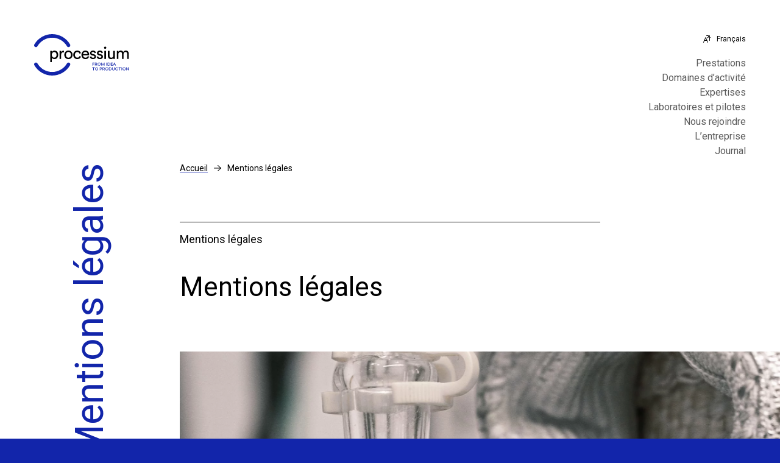

--- FILE ---
content_type: text/html; charset=UTF-8
request_url: https://www.processium.com/mentions-legales/
body_size: 3874
content:
<!DOCTYPE html>
<html lang="fr-FR">
	<head>
		<script>(function(w,d,s,l,i){w[l]=w[l]||[];w[l].push({'gtm.start':
		new Date().getTime(),event:'gtm.js'});var f=d.getElementsByTagName(s)[0],
		j=d.createElement(s),dl=l!='dataLayer'?'&l='+l:'';j.async=true;j.src=
		'https://www.googletagmanager.com/gtm.js?id='+i+dl;f.parentNode.insertBefore(j,f);
		})(window,document,'script','dataLayer','GTM-N6TWQV6');</script>
		<meta charset="utf-8">
		<meta name="viewport" content="width=device-width, initial-scale=1.0">
		<title>Mentions légales / Processium</title>
		<meta name="description" content="Informations sur la société. Toutes les mentions légales de Processium.">
		<meta name="keywords" content="">
		<meta name="twitter:card" content="summary_large_image">
		<meta name="twitter:title" content="Mentions légales / Processium">
		<meta name="twitter:description" content="Informations sur la société. Toutes les mentions légales de Processium.">
		<meta name="twitter:url" content="https://www.processium.com/mentions-legales/">
		<meta name="twitter:image:src" content="https://www.processium.com/wp-content/themes/proc/images/favicons/social.jpg">
		<meta property="og:type" content="website">
		<meta property="og:url" content="https://www.processium.com/mentions-legales/">
		<meta property="og:title" content="Mentions légales / Processium">
		<meta property="og:description" content="Informations sur la société. Toutes les mentions légales de Processium.">
		<meta property="og:image" content="https://www.processium.com/wp-content/themes/proc/images/favicons/social.jpg">
		<meta property="og:site_name" content="Processium / Conception et développement de procédés">
		<link rel="shortcut icon" href="https://www.processium.com/wp-content/themes/proc/images/favicons/favicon.ico">
		<link rel="icon" type="image/svg+xml" href="https://www.processium.com/wp-content/themes/proc/images/favicons/favicon.svg" sizes="any">
		<link rel="icon" type="image/png" href="https://www.processium.com/wp-content/themes/proc/images/favicons/favicon-192x192.png" sizes="192x192">
		<link rel="icon" type="image/png" href="https://www.processium.com/wp-content/themes/proc/images/favicons/favicon-96x96.png" sizes="96x96">
		<link rel="icon" type="image/png" href="https://www.processium.com/wp-content/themes/proc/images/favicons/favicon-32x32.png" sizes="32x32">
		<link rel="icon" type="image/png" href="https://www.processium.com/wp-content/themes/proc/images/favicons/favicon-16x16.png" sizes="16x16">
		<link rel="apple-touch-icon" href="https://www.processium.com/wp-content/themes/proc/images/favicons/apple-touch-icon-57x57.png" sizes="57x57">
		<link rel="apple-touch-icon" href="https://www.processium.com/wp-content/themes/proc/images/favicons/apple-touch-icon-60x60.png" sizes="60x60">
		<link rel="apple-touch-icon" href="https://www.processium.com/wp-content/themes/proc/images/favicons/apple-touch-icon-72x72.png" sizes="72x72">
		<link rel="apple-touch-icon" href="https://www.processium.com/wp-content/themes/proc/images/favicons/apple-touch-icon-76x76.png" sizes="76x76">
		<link rel="apple-touch-icon" href="https://www.processium.com/wp-content/themes/proc/images/favicons/apple-touch-icon-114x114.png" sizes="114x114">
		<link rel="apple-touch-icon" href="https://www.processium.com/wp-content/themes/proc/images/favicons/apple-touch-icon-120x120.png" sizes="120x120">
		<link rel="apple-touch-icon" href="https://www.processium.com/wp-content/themes/proc/images/favicons/apple-touch-icon-144x144.png" sizes="144x144">
		<link rel="apple-touch-icon" href="https://www.processium.com/wp-content/themes/proc/images/favicons/apple-touch-icon-152x152.png" sizes="152x152">
		<link rel="apple-touch-icon" href="https://www.processium.com/wp-content/themes/proc/images/favicons/apple-touch-icon-180x180.png" sizes="180x180">
		<link rel="mask-icon" href="https://www.processium.com/wp-content/themes/proc/images/favicons/favicon.svg" color="#1225aa">
		<link rel="manifest" href="https://www.processium.com/wp-content/themes/proc/manifest.json" crossorigin="use-credentials">
		<meta name="theme-color" content="#ffffff">
		<meta name="msapplication-TileColor" content="#ffffff">
		<meta name="msapplication-TileImage" content="https://www.processium.com/wp-content/themes/proc/images/favicons/mstile-144x144.png">
		<meta name="msapplication-config" content="https://www.processium.com/wp-content/themes/proc/browserconfig.xml">
		<link rel="canonical" href="https://www.processium.com/mentions-legales/">
		<link rel="stylesheet" href="https://www.processium.com/wp-content/themes/proc/css/styles.css?v=1.2.5">
		<link rel="alternate" href="https://www.processium.com/mentions-legales/" hreflang="fr" />
<link rel="alternate" href="https://www.processium.com/en/legal-notices/" hreflang="en" />
<link rel="alternate" href="https://www.processium.com/pt/informacoes-legais/" hreflang="pt" />
	</head>
	<body data-proc="wrapper">
		<noscript><iframe src="https://www.googletagmanager.com/ns.html?id=GTM-N6TWQV6" height="0" width="0" style="display:none;visibility:hidden"></iframe></noscript>
				<div class="transition"></div>
		<div data-proc="container" data-proc-namespace="index" data-is-home="0">
			<header role="banner">
				<a class="logo" href="https://www.processium.com/">
																		<img src="https://www.processium.com/wp-content/themes/proc/images/logo-france-dark.svg" width="156" height="68" alt="Processium / Conception et développement de procédés" loading="lazy">
															</a>
				<nav role="navigation">
					<div class="overlay"></div>
					<div class="content">
						<div class="language-switcher">
							<p data-slug="fr">Français</p>
							<select>
																	<option value="https://www.processium.com/mentions-legales/" data-slug="fr">Français</option>
																	<option value="https://www.processium.com/en/legal-notices/" data-slug="en">English</option>
																	<option value="https://www.processium.com/pt/informacoes-legais/" data-slug="pt">Português</option>
															</select>
						</div>
						<ul>
							<li class="submenu"><a href="https://www.processium.com/prestations/">Prestations</a></li>
<li><a href="https://www.processium.com/domaines-dactivite/">Domaines d’activité</a></li>
<li class="submenu"><a href="https://www.processium.com/expertises/">Expertises</a></li>
<li><a href="https://www.processium.com/laboratoires-et-pilotes/">Laboratoires et pilotes</a></li>
<li><a href="https://carriere.processium.com/">Nous rejoindre</a></li>
<li><a href="https://www.processium.com/entreprise/">L’entreprise</a></li>
<li><a href="https://www.processium.com/journal/">Journal</a></li>
						</ul>
					</div>
				</nav>
				<div class="burger">
					<span></span>
					<span></span>
				</div>
																									<div class="submenu">
							<div class="overlay"></div>
							<div class="content">
								<ul>
									<li>Prestations</li>
																			<li><a href="https://www.processium.com/prestations/acquisition-de-donnees-et-modelisation/">Acquisition de données et modélisation <span></span></a></li>
																			<li><a href="https://www.processium.com/prestations/conception-et-developpement-de-procedes/">Conception et développement de procédés <span></span></a></li>
																			<li><a href="https://www.processium.com/prestations/optimisation-de-procedes/">Optimisation de procédés <span></span></a></li>
																	</ul>
							</div>
						</div>
																																			<div class="submenu">
							<div class="overlay"></div>
							<div class="content">
								<ul>
									<li>Expertises</li>
																			<li><a href="https://www.processium.com/expertises/procedes-de-broyage/">Broyage <span></span></a></li>
																			<li><a href="https://www.processium.com/expertises/procedes-de-cristallisation/">Cristallisation <span></span></a></li>
																			<li><a href="https://www.processium.com/expertises/procedes-de-distillation/">Distillation <span></span></a></li>
																			<li><a href="https://www.processium.com/expertises/procedes-evaporation/">Évaporation <span></span></a></li>
																			<li><a href="https://www.processium.com/expertises/procedes-extraction/">Extraction liquide-liquide <span></span></a></li>
																			<li><a href="https://www.processium.com/expertises/procedes-de-filtration/">Filtration <span></span></a></li>
																			<li><a href="https://www.processium.com/expertises/procedes-de-reaction/">Réaction <span></span></a></li>
																			<li><a href="https://www.processium.com/expertises/resines-chromatographie-et-electrodialyse/">Résines, chromatographie et électrodialyse <span></span></a></li>
																			<li><a href="https://www.processium.com/expertises/procedes-de-sechage/">Séchage <span></span></a></li>
																	</ul>
							</div>
						</div>
																																																</header>
			<main role="main"><section class="content-header">
	<div class="wrap">
		<div class="grid">
							<p class="rotate">Mentions légales</p>
						<nav class="breadcrumb">
								<ul>
					<li><a href="https://www.processium.com/">Accueil</a></li>
										<li><a href="https://www.processium.com/mentions-legales/">Mentions légales</a></li>
				</ul>
			</nav>
			<div class="introduction">
									<p class="surtitle">Mentions légales</p>
											<h1 class="split">Mentions légales</h1>
																		</div>
							<div class="image parallax">
											<picture>
							<source media="(max-width: 428px)" srcset="https://www.processium.com/wp-content/uploads/2021/08/contact-2240x1320.jpg">
							<img src="https://www.processium.com/wp-content/uploads/2021/08/contact-2240x1320.jpg" srcset="https://www.processium.com/wp-content/uploads/2021/08/contact.jpg 2x" width="2240" height="1320" alt="Contact" loading="lazy">
						</picture>
									</div>
					</div>
	</div>
		</section><section class="content-columns wrap">
	<div class="grid">
		<h2 class="line">
			<span>Mentions légales</span>
					</h2>
		<div class="blocks grid" data-layout="2">
							<div class="block">
										<div class="rich-text"><h3>Identification de l’éditeur</h3>
<p><strong>Processium</strong><br />
Immeuble « Le 380 » – 30 Rue Marguerite – 69100 Villeurbanne / France<br />
+33 (0)4 78 17 37 04<br />
Directeur de la publication : Pascal ROUSSEAUX</p>
<p>&nbsp;</p>
<h3>Crédits</h3>
<p>Design et développement : <a href="https://www.zeecom.fr/" target="_blank" rel="noopener">Zeecom</a>,<br />
Consent Management Platform : Axeptio,<br />
Hébergement : <a href="https://www.infomaniak.com/goto/fr/home?utm_term=5c544fc2becbf" target="_blank" rel="noopener">Infomaniak</a>.</p>
<p>&nbsp;</p>
<h3>Clause de responsabilité</h3>
<p>Ce site a pour objet de fournir des informations sur la marque Processium. Processium s’efforce d’assurer l’exactitude et la mise à jour des informations diffusées sur ce site et se réserve le droit de modifier et de corriger à tout moment et sans préavis le contenu des informations et des documents diffusés sur ce site. Processium ne saurait être tenu pour responsable des éventuelles erreurs ou omissions concernant les informations diffusées sur ce site, des conséquences de leur utilisation, ni de problèmes techniques rencontrés sur le site ou de la présence de virus sur ce site. Plus généralement Processium décline toute responsabilité pour tous dommages directs ou indirects, de quelque nature et pour quelque cause ou origine que ce soit, provoqués à raison de l’accès de quiconque au site, de l’impossibilité d’y accéder, de l’utilisation du site et du crédit accordé à une quelconque information provenant directement ou indirectement du site.</p>
<p>&nbsp;</p>
<h3>Liens hypertextes</h3>
<p>Ce site peut contenir des liens vers d’autres sites internet ou d’autres sources d’informations sur lesquels Processium n’a aucun contrôle. Processium décline toute responsabilité quant au contenu de ces sites ou sources d’informations externes, de même que des conséquences directes ou indirectes de leur utilisation. Par ailleurs tout lien d’un tiers en direction de ce site, d’une page de ce site ou d’un document de ce site devra faire l’objet d’une autorisation préalable et écrite de Processium.</p>
<p>&nbsp;</p>
<h3>Propriété intellectuelle</h3>
<p>Tous les éléments de ce site sont la propriété de leur auteur, ou du cessionnaire des droits autorisés. En conséquence à l’exception de l’usage à des fins strictement privées, toute reproduction, représentation, adaptation, diffusion partielles ou totales des éléments du site est expressément interdite. Les dénominations, les designs, les produits et tous autres signes distinctifs de Processium, déposés ou non, sont des droits de propriété intellectuelle appartenant à Processium. Aucune licence, ni aucun autre droit n’est conféré à quiconque au regard de ces droits.</p>
</div>
									</div>
					</div>
	</div>
</section>			</main>
							<footer role="contentinfo" class="wrap">
										<div class="grid">
						<div class="logo">
															<img src="https://www.processium.com/wp-content/themes/proc/images/logo-france-light.svg" width="156" height="68" alt="Processium / Conception et développement de procédés" loading="lazy">
													</div>
													<div class="address">
								<p>Lyon<br />
<br />
30 Rue Marguerite<br />
69100 Villeurbanne<br />
France<br />
<br />
+33 (0)4 78 17 37 04</p>
							</div>
													<div class="address">
								<p>Campinas<br />
<br />
Av. Alan Turing, 345<br />
Cidade Universitária<br />
Campinas - Brésil<br />
<br />
+55 (19) 3521-0986</p>
							</div>
												<p class="text">Un projet ? N’hésitez pas à prendre contact avec nous.</p>
						<div class="social-networks">
															<a target="_blank" href="https://fr.linkedin.com/company/processium">LinkedIn</a>
													</div>
						<ul class="copyright">
							<li>© 2025 Processium. Designed & developed by <a target="_blank" href="https://www.zeecom.fr/">Zeecom</a></li>
							<li><a href="https://www.processium.com/mentions-legales/">Mentions légales</a></li>
							<li><a href="https://www.processium.com/politique-de-confidentialite/">Politique de confidentialité</a></li>
							<li><a href="javascript:openAxeptioCookies()">Gestion des cookies</a></li>
						</ul>
					</div>
				</footer>
					</div>
		<script src="https://www.google.com/recaptcha/api.js?render=6LcyvE0qAAAAAOtmdI5kCq9RRJ65Az1gupcJ5wOy"></script>
		<script src="https://www.processium.com/wp-content/themes/proc/js/app.js?v=1.2.5"></script>
			</body>
</html>

--- FILE ---
content_type: text/html; charset=utf-8
request_url: https://www.google.com/recaptcha/api2/anchor?ar=1&k=6LcyvE0qAAAAAOtmdI5kCq9RRJ65Az1gupcJ5wOy&co=aHR0cHM6Ly93d3cucHJvY2Vzc2l1bS5jb206NDQz&hl=en&v=TkacYOdEJbdB_JjX802TMer9&size=invisible&anchor-ms=20000&execute-ms=15000&cb=4l8a4uq52w95
body_size: 44968
content:
<!DOCTYPE HTML><html dir="ltr" lang="en"><head><meta http-equiv="Content-Type" content="text/html; charset=UTF-8">
<meta http-equiv="X-UA-Compatible" content="IE=edge">
<title>reCAPTCHA</title>
<style type="text/css">
/* cyrillic-ext */
@font-face {
  font-family: 'Roboto';
  font-style: normal;
  font-weight: 400;
  src: url(//fonts.gstatic.com/s/roboto/v18/KFOmCnqEu92Fr1Mu72xKKTU1Kvnz.woff2) format('woff2');
  unicode-range: U+0460-052F, U+1C80-1C8A, U+20B4, U+2DE0-2DFF, U+A640-A69F, U+FE2E-FE2F;
}
/* cyrillic */
@font-face {
  font-family: 'Roboto';
  font-style: normal;
  font-weight: 400;
  src: url(//fonts.gstatic.com/s/roboto/v18/KFOmCnqEu92Fr1Mu5mxKKTU1Kvnz.woff2) format('woff2');
  unicode-range: U+0301, U+0400-045F, U+0490-0491, U+04B0-04B1, U+2116;
}
/* greek-ext */
@font-face {
  font-family: 'Roboto';
  font-style: normal;
  font-weight: 400;
  src: url(//fonts.gstatic.com/s/roboto/v18/KFOmCnqEu92Fr1Mu7mxKKTU1Kvnz.woff2) format('woff2');
  unicode-range: U+1F00-1FFF;
}
/* greek */
@font-face {
  font-family: 'Roboto';
  font-style: normal;
  font-weight: 400;
  src: url(//fonts.gstatic.com/s/roboto/v18/KFOmCnqEu92Fr1Mu4WxKKTU1Kvnz.woff2) format('woff2');
  unicode-range: U+0370-0377, U+037A-037F, U+0384-038A, U+038C, U+038E-03A1, U+03A3-03FF;
}
/* vietnamese */
@font-face {
  font-family: 'Roboto';
  font-style: normal;
  font-weight: 400;
  src: url(//fonts.gstatic.com/s/roboto/v18/KFOmCnqEu92Fr1Mu7WxKKTU1Kvnz.woff2) format('woff2');
  unicode-range: U+0102-0103, U+0110-0111, U+0128-0129, U+0168-0169, U+01A0-01A1, U+01AF-01B0, U+0300-0301, U+0303-0304, U+0308-0309, U+0323, U+0329, U+1EA0-1EF9, U+20AB;
}
/* latin-ext */
@font-face {
  font-family: 'Roboto';
  font-style: normal;
  font-weight: 400;
  src: url(//fonts.gstatic.com/s/roboto/v18/KFOmCnqEu92Fr1Mu7GxKKTU1Kvnz.woff2) format('woff2');
  unicode-range: U+0100-02BA, U+02BD-02C5, U+02C7-02CC, U+02CE-02D7, U+02DD-02FF, U+0304, U+0308, U+0329, U+1D00-1DBF, U+1E00-1E9F, U+1EF2-1EFF, U+2020, U+20A0-20AB, U+20AD-20C0, U+2113, U+2C60-2C7F, U+A720-A7FF;
}
/* latin */
@font-face {
  font-family: 'Roboto';
  font-style: normal;
  font-weight: 400;
  src: url(//fonts.gstatic.com/s/roboto/v18/KFOmCnqEu92Fr1Mu4mxKKTU1Kg.woff2) format('woff2');
  unicode-range: U+0000-00FF, U+0131, U+0152-0153, U+02BB-02BC, U+02C6, U+02DA, U+02DC, U+0304, U+0308, U+0329, U+2000-206F, U+20AC, U+2122, U+2191, U+2193, U+2212, U+2215, U+FEFF, U+FFFD;
}
/* cyrillic-ext */
@font-face {
  font-family: 'Roboto';
  font-style: normal;
  font-weight: 500;
  src: url(//fonts.gstatic.com/s/roboto/v18/KFOlCnqEu92Fr1MmEU9fCRc4AMP6lbBP.woff2) format('woff2');
  unicode-range: U+0460-052F, U+1C80-1C8A, U+20B4, U+2DE0-2DFF, U+A640-A69F, U+FE2E-FE2F;
}
/* cyrillic */
@font-face {
  font-family: 'Roboto';
  font-style: normal;
  font-weight: 500;
  src: url(//fonts.gstatic.com/s/roboto/v18/KFOlCnqEu92Fr1MmEU9fABc4AMP6lbBP.woff2) format('woff2');
  unicode-range: U+0301, U+0400-045F, U+0490-0491, U+04B0-04B1, U+2116;
}
/* greek-ext */
@font-face {
  font-family: 'Roboto';
  font-style: normal;
  font-weight: 500;
  src: url(//fonts.gstatic.com/s/roboto/v18/KFOlCnqEu92Fr1MmEU9fCBc4AMP6lbBP.woff2) format('woff2');
  unicode-range: U+1F00-1FFF;
}
/* greek */
@font-face {
  font-family: 'Roboto';
  font-style: normal;
  font-weight: 500;
  src: url(//fonts.gstatic.com/s/roboto/v18/KFOlCnqEu92Fr1MmEU9fBxc4AMP6lbBP.woff2) format('woff2');
  unicode-range: U+0370-0377, U+037A-037F, U+0384-038A, U+038C, U+038E-03A1, U+03A3-03FF;
}
/* vietnamese */
@font-face {
  font-family: 'Roboto';
  font-style: normal;
  font-weight: 500;
  src: url(//fonts.gstatic.com/s/roboto/v18/KFOlCnqEu92Fr1MmEU9fCxc4AMP6lbBP.woff2) format('woff2');
  unicode-range: U+0102-0103, U+0110-0111, U+0128-0129, U+0168-0169, U+01A0-01A1, U+01AF-01B0, U+0300-0301, U+0303-0304, U+0308-0309, U+0323, U+0329, U+1EA0-1EF9, U+20AB;
}
/* latin-ext */
@font-face {
  font-family: 'Roboto';
  font-style: normal;
  font-weight: 500;
  src: url(//fonts.gstatic.com/s/roboto/v18/KFOlCnqEu92Fr1MmEU9fChc4AMP6lbBP.woff2) format('woff2');
  unicode-range: U+0100-02BA, U+02BD-02C5, U+02C7-02CC, U+02CE-02D7, U+02DD-02FF, U+0304, U+0308, U+0329, U+1D00-1DBF, U+1E00-1E9F, U+1EF2-1EFF, U+2020, U+20A0-20AB, U+20AD-20C0, U+2113, U+2C60-2C7F, U+A720-A7FF;
}
/* latin */
@font-face {
  font-family: 'Roboto';
  font-style: normal;
  font-weight: 500;
  src: url(//fonts.gstatic.com/s/roboto/v18/KFOlCnqEu92Fr1MmEU9fBBc4AMP6lQ.woff2) format('woff2');
  unicode-range: U+0000-00FF, U+0131, U+0152-0153, U+02BB-02BC, U+02C6, U+02DA, U+02DC, U+0304, U+0308, U+0329, U+2000-206F, U+20AC, U+2122, U+2191, U+2193, U+2212, U+2215, U+FEFF, U+FFFD;
}
/* cyrillic-ext */
@font-face {
  font-family: 'Roboto';
  font-style: normal;
  font-weight: 900;
  src: url(//fonts.gstatic.com/s/roboto/v18/KFOlCnqEu92Fr1MmYUtfCRc4AMP6lbBP.woff2) format('woff2');
  unicode-range: U+0460-052F, U+1C80-1C8A, U+20B4, U+2DE0-2DFF, U+A640-A69F, U+FE2E-FE2F;
}
/* cyrillic */
@font-face {
  font-family: 'Roboto';
  font-style: normal;
  font-weight: 900;
  src: url(//fonts.gstatic.com/s/roboto/v18/KFOlCnqEu92Fr1MmYUtfABc4AMP6lbBP.woff2) format('woff2');
  unicode-range: U+0301, U+0400-045F, U+0490-0491, U+04B0-04B1, U+2116;
}
/* greek-ext */
@font-face {
  font-family: 'Roboto';
  font-style: normal;
  font-weight: 900;
  src: url(//fonts.gstatic.com/s/roboto/v18/KFOlCnqEu92Fr1MmYUtfCBc4AMP6lbBP.woff2) format('woff2');
  unicode-range: U+1F00-1FFF;
}
/* greek */
@font-face {
  font-family: 'Roboto';
  font-style: normal;
  font-weight: 900;
  src: url(//fonts.gstatic.com/s/roboto/v18/KFOlCnqEu92Fr1MmYUtfBxc4AMP6lbBP.woff2) format('woff2');
  unicode-range: U+0370-0377, U+037A-037F, U+0384-038A, U+038C, U+038E-03A1, U+03A3-03FF;
}
/* vietnamese */
@font-face {
  font-family: 'Roboto';
  font-style: normal;
  font-weight: 900;
  src: url(//fonts.gstatic.com/s/roboto/v18/KFOlCnqEu92Fr1MmYUtfCxc4AMP6lbBP.woff2) format('woff2');
  unicode-range: U+0102-0103, U+0110-0111, U+0128-0129, U+0168-0169, U+01A0-01A1, U+01AF-01B0, U+0300-0301, U+0303-0304, U+0308-0309, U+0323, U+0329, U+1EA0-1EF9, U+20AB;
}
/* latin-ext */
@font-face {
  font-family: 'Roboto';
  font-style: normal;
  font-weight: 900;
  src: url(//fonts.gstatic.com/s/roboto/v18/KFOlCnqEu92Fr1MmYUtfChc4AMP6lbBP.woff2) format('woff2');
  unicode-range: U+0100-02BA, U+02BD-02C5, U+02C7-02CC, U+02CE-02D7, U+02DD-02FF, U+0304, U+0308, U+0329, U+1D00-1DBF, U+1E00-1E9F, U+1EF2-1EFF, U+2020, U+20A0-20AB, U+20AD-20C0, U+2113, U+2C60-2C7F, U+A720-A7FF;
}
/* latin */
@font-face {
  font-family: 'Roboto';
  font-style: normal;
  font-weight: 900;
  src: url(//fonts.gstatic.com/s/roboto/v18/KFOlCnqEu92Fr1MmYUtfBBc4AMP6lQ.woff2) format('woff2');
  unicode-range: U+0000-00FF, U+0131, U+0152-0153, U+02BB-02BC, U+02C6, U+02DA, U+02DC, U+0304, U+0308, U+0329, U+2000-206F, U+20AC, U+2122, U+2191, U+2193, U+2212, U+2215, U+FEFF, U+FFFD;
}

</style>
<link rel="stylesheet" type="text/css" href="https://www.gstatic.com/recaptcha/releases/TkacYOdEJbdB_JjX802TMer9/styles__ltr.css">
<script nonce="m-wRPnTZacTUNVBnKRa4rQ" type="text/javascript">window['__recaptcha_api'] = 'https://www.google.com/recaptcha/api2/';</script>
<script type="text/javascript" src="https://www.gstatic.com/recaptcha/releases/TkacYOdEJbdB_JjX802TMer9/recaptcha__en.js" nonce="m-wRPnTZacTUNVBnKRa4rQ">
      
    </script></head>
<body><div id="rc-anchor-alert" class="rc-anchor-alert"></div>
<input type="hidden" id="recaptcha-token" value="[base64]">
<script type="text/javascript" nonce="m-wRPnTZacTUNVBnKRa4rQ">
      recaptcha.anchor.Main.init("[\x22ainput\x22,[\x22bgdata\x22,\x22\x22,\[base64]/SFtmKytdPWc6KGc8MjA0OD9IW2YrK109Zz4+NnwxOTI6KChnJjY0NTEyKT09NTUyOTYmJnYrMTxMLmxlbmd0aCYmKEwuY2hhckNvZGVBdCh2KzEpJjY0NTEyKT09NTYzMjA/[base64]/[base64]/[base64]/[base64]/[base64]/[base64]/[base64]/[base64]/[base64]/[base64]/[base64]/[base64]/[base64]\\u003d\\u003d\x22,\[base64]\\u003d\\u003d\x22,\[base64]/DlMK9PHAPw5jCnsOUw5kzTg9dU0XClTJow77CnMKPeFbClnVlPQrDtW/DkMKdMQliKVjDmlBsw7w1wpbCmsONwq3Dg2TDrcKlDsOnw7TCqiA/wr/Cj3TDuVAAQknDsQJ/[base64]/DtlE4w4pHR0xTw4bChC7DuMKQNy5dLEjDkWPClMK6KlrCoMOFw4RGDTYfwrwsb8K2HMKVwp1Iw6YccMO0YcK/wq1Awr3CkmPCmsKuwrY6UMK/[base64]/Ct3XCtMKaOXXCpErCthJYwqnDgULCicOjwovCnThfRMKwR8K3w79jWsKsw7MXecKPwo/CmClhYAYtGEHDijh7woQ6d0IefDMkw50OwrXDtxFjHcOeZBPDnz3CnGLDqcKSYcKOw7RBVTY+wqQbYHklRsOBb3MlwpnDkTBtwotXV8KHPAcwAcOrw5HDksOOwrXDqsONZsOtwqoYTcK5w7vDpsOjwq7Dn1kBYSDDsEkcwqXCjW3DjRo3wpYkIMO/wrHDqcO6w5fChcOdC2LDjhEVw7rDvcOdK8O1w7kgw6TDn03DpBvDnVPCgF9bXsOqSBvDiRVFw4rDjnYWwq5sw74aL0vDusO2EsKTbMKBSMOZU8KJcsOSeRRMKMKjb8OwQWVew6jCij3CmGnCiB3CoVDDkV92w6YkMMOCUHEGwp/DvSZOGlrComoIwrbDmk/[base64]/wr/ChMKXw5PDiUtRw4Bcfzpdw7V7DxcrJH7Do8ObDkvClWPDmmTDj8ODI2fCuMKvaSjCrEjCt0luFMO7wpnCq0LDkHgENF3DgGnDr8Kyw6cyJXYbWsOIaMK/wrnCjsO/DzTDqDHDtcOIE8O9wr7DnMKDTmTDsW7DhwVtw7jCncOELMOGSxxeUUvCk8KCPMO3BcKXPUfCvMKkDsOvGi/DiwrDgcOaM8KNwoJewovCsMO9w43CtioUG3jDhV8BwoXCgsKWccKVwqHDhS3ClsKewp/DjMK/e2zCtcOqeW8xw700BGDCk8OKw63DjcO/[base64]/CksKaQcKpUsKKwoVhwoQPw5HDnBjCkF7Cg8Kzw5F8cGFTPcKjwr/DsnfDu8KXKBbDlHo2wrXCnsOJwqQPwpPCkMOhwpnDrwPDkFkaX03CnjMbI8KxUMODw4Eee8KeaMOGOXgJw5jCgsOZaj7CocKcwpoheUzDlcOFw6hCwqZzBMOEBcK/MALCpUJKC8Ktw5PDlQ12WMODDMOew4UResOBwpUkISEhwps+OmbCn8Onw7ZqTTPDslplDxLDrRAEF8OdwpDDo1I7w57ChcKyw5QRKMKrw6HDrsO1GsOyw7rCggrDrwo/XsK0wqgtw6gBMcKJwr9Kf8K8w5HCsVt0JBrDhCY5SVYyw47DuWXCosKRw7DDtVJ9YsKBTA/[base64]/Cr8Ohwq/DrcKhwqhtCChmI09hT3rDmVzDrcOsw57DlMKFRcK0w7BiKjDCpmg2VQfDpk1EZsKlMcKJDxTCj3bDm1TCm3jDrx/CpMOdK0trw6/DgMO8Pn3ChcK9bcO1wrFgwrvDs8Oiw47CqcO2w6fDhMO9HMKQUibDq8KRQSsIw4XDjg7CsMKPMMKXwqtdwoDCi8OJwqYhwq/Cg0sWPcO3w5MQCWw0XX4Za3AoQcOvw4BBbATDo0TCkRg/AkfDgMOyw5x5RXd3wpQnb2tABwFTw6NQw5YlwpQmw6XCukHDpE7CszXChyXDqEBAGjYWW3/[base64]/[base64]/[base64]/CkzXCsHjDjnbDjmbDuFY6wqfClSPDqcKCwo7CngLDsMOxKAQuwo1pw5V7wrDDhMO5Ciplwr5qwol2XcOPU8KoXsK0emZJDcKuEWvCjsKLB8KkbT96wpLDg8O5w6DDh8K7TE8YwoUKLhXCs3TDu8OkVMKywoPDmyrDvMOKw6p5w4wuwqNPwpp5w6DCljl2w4ITNRt6wp/CtsKvw77CusO9wq/DusKCw7gzHmZmZcOQw6gxTHRzEBx9MnrDvMO3wosDJMK2w4Y/S8OCRnLCvzXDmcKJw6LDlXYJwrjCvSUYPMK0w4rDrVMJRsOHfnHCqcK2w7fCtcKRDcO7Q8ObwqHCiRLDhyVCPG7DrMKiAcOzwofCthLClMKhwqlVwrXCrWLClGfCgsOdScO/w5owecOsw5DDrcObw5YOwqTCvjXDqQBfFzZsPSQWQcOXK07CiTzCtcOXw73DocKww60Hw6/DqVBcwqBaw6fDo8KQdTAcFMK/[base64]/DisKJw6DCtnTDncKbw4/CoEfCgMOkeMOXw5LCvsOxIjVbwo/DpMOtdUHDnl9nw6rCvSogwqsrCVzDrQRKwq4TCCvDkTvDgk3CgXFjYV8/PsOFw6lbHsKpHinCo8Ohw4rDs8OTasOoYMK/[base64]/[base64]/UwzCunzCpcO/[base64]/CtcK2w6LDpVbDqUDDpsOkw6bCpVXCnUjCu8Kzw44cwrx/wqFicAoPw4nDpcKqw7Yewq7DlcKkcMOAwrtrBsO+w5QIB37Cl2Few4lbwpUFw6k/wrPChsO7JQfCjUfDpg/CiQbDhsKJwqLCpsORWsO6UMOsSQlrw6lsw7jCtT7DhMO5NcKnw6F2wpbCmxlVM2fDuT3CgzZ3wo/DgDAaJDXDosK8Vjljw7l8ScKpGVHCsB54C8Ojw453w6rDtsKYLD/DjsKlwo5dFcOeXnLDtBo7wrRhwodHNXZbwqzCgcOLw4MnHVR9NC/[base64]/CiArDscOXw4VzMkTCksKTf2zDpsKNw6cfw7BrwoZZBHXDt8OONMOMQsKyY2hpwp/Dhm1SNjvCkVRgAsKGLw9owpPCgsOtAznDo8KuEcK9w6vCjsKZD8OFwqEbwovDlcKncMO/w6rCucKBSsKSIEfClizClg0ie8Kjw6bDqcOEw4INw5oedMOPwos8IGnDnEQQaMKMCcOACjY0w6N6esORUsKhwoHClMKWwoJvaz3CrcO5wr3CgxbDky3DnMOCLcKVwrnDoEzDjUXDj2TCi3A/w6kURMO+wqPClcO4w58Yw53DvsOiMyxZw45IWsO/UWdXwocJw7rCo2EDV2/DlG7CtMK8w6pfd8ODwr81w6E4w7/Ch8KIBkIBwpfCs2INL8KCEsKKC8OYw4fCq1cgYMKcwqzCkMO9HVVsw5bDpsKOwr5GdsKUwpXCsD05aHrDpw/DgsO3w5A5w5TDt8OCwqHDoxPCr2DCozPCl8Olw7Jzwrl3HsKQw7FfbDtqQ8OgJ3IxBsKqwopQwqnCoxfDsVTDkn3DrsKlwrjCiF/[base64]/wo3ClzHCpcKUwq0DUxnCqQF/[base64]/wpAgw6E6Y8KHPsKdw6Yfw44dXHjDqcOUwq9cw5jCuDQywoENS8K2w5zDv8KkZ8O/FHjDr8Kvw7rCrThtfWgxwowBK8KJN8K2cDPCsMO1w4bDuMO8PsO5AkMIN1VawqXCsDg4w6/[base64]/CrsKkK1XDqcKyw7nCtHbCpMKGJEzCvMO6wo3DoU7CiTpTwogBw6LDvsOQXWYcc0nCssOlw6bCu8KYT8KnX8O1BsOrc8KjLcKcXxbCpRNABsKrwoPDicK7wqHCnT0YM8KUw4TDqMO7Xg4/wo/DjcOjIV/Cp1QUUjDCiwwNQMO/VwDDnDcqcl3CjcKQVCvCrXwTwqx+Q8OIVcKkw7nDt8O9wrpzwq7CtT7CoMK+wpfCrEEqw6nCnsOYwpcVwpVoHcORw60GCsOFVEMOwpDClcK5w5tVw4tBw4DClMKfb8OeFMOOMMO5HMOZw7sxLwLDpW3Ds8OGwrh/[base64]/Dl3N7wqJ5e8K3w6wiIzVoKy/[base64]/[base64]/[base64]/KsKnwpABLVQ2w7kAFMKuwqU3WwvDvEPDqMKfw5huFMKdPsOhwrrCt8K6wo8SO8KjCMOAT8KYw4EafMOINTcmUsKUFA/CjcOAw4FcD8OHbSHDkMOQwpXCsMKWwoFiIUVSJ0slwpHDoiA/w4o6OXnDliXCmcKSOsOlwozDrwpuSnzCqmzDon7DqcO4NsKww4vDpjrChDTDvcOWM1U6b8ODeMK4d3MmCgdxwrfCoGdWw7XCuMKLwpFPw5PCjcKww54GPG4aKcOrw7PDghN6RcOJRTISMQUbw4kxE8KRworDkjpFfWdWDsO8wokUwpsQwq/[base64]/[base64]/Dm8OjOCE2woHDiMKWwqUBw7nDuCTDm8OswpLDjcOJw5TCmsOyw6scIAhqFDrDt1MIw6ULwpBcAUNfJWHChsObw5TCnEvCvsOsN1fCmgfCqMKILMKQKjPCpMOvNcKtwoFyF1laOsKxwqxxw7nDtRZ3wqbCjcKgN8KPw7Q4w48YMcOgIijCscOnCsK9OR5vwr/CicOdOcKkw64JwrR0VDpjw7XDuwM+ccKPCsOyKUoqw6pOwrnCscOrCsOPw616LsO1KsKKYBJZwoHDmcK8AsKlS8KBEMKVcMKCJMK9R0kREcOZwrwEw7bCh8KDw41JO0PClcOUw5jCijZUFiMhwq7CgmgHw6HDtHDDksOzwqQ3VC7Cl8KfLSvDiMOZf0/CrS/CtRljN8KJw7HDusKnwqVsL8KCecKMwot/w5DCgWZ9QcO3TsOFZgYzwr/Dh2pXwpcTJ8KcUcOaRxLDr24/O8OywoPCim/Cq8OnS8O5Z1ETXmc8w40Gd0DDkTgQwoPCkj/CrhNHPRXDrjbCnsOJw6o7w7/DgMKYN8KVTghBAsO0wowEaGLCkcKXZMKUwpfCi1ZSMsOGw64BYMK/w707ayFwwpRuw7/Dr2tgU8Ouw7fDicOZMMKIw5c6wpxMwo9mw79aC2cKw43CiMOOTA/[base64]/CjWvCtsOlK8OqKQ04w5Asw6BXOGHCo1h9w4Iww5loQFsFd8OFIcOuUsOZN8ODw6dnw7jCksO4E1DCpg97woIkJ8Kgw77DmnFDe0DDvj/[base64]/[base64]/CpMKbQ3zChsK/w5/Dhy/CrcOBw6LCsMKLwr8QOCPCvcKHfcOjUDLCgMK+wpnCjCl2wpnDiHckwrDCsQ4ewr7CvMKDwoBdw5Yiw7/DpsKtR8K8wp3DjQ9Fw4w3w6Few4XCqsKGw4sTwrFlNsOiK3zDg1/[base64]/CncORbcKgcAHCksKXw5J9w4fCjsKyQcOnwpDDvcOQwpZ9w4PCu8O0R0PDolVwwp3DicOcJDBNV8KbA0HDiMOdwq5SwrbDusOlwrwuwrrDklFaw45Uwpo0w6gnMz/Din/[base64]/[base64]/ChEhFCicXRsOAw7nCosO8X8K7w71Yw4MGDQ8ZwqHChXhDw5vCrT4fwqjDgB8IwoM4wqnClQ0/[base64]/CtgnChMOBw59UNcOqDMOCMMKSw6Y/HMK1w7PDpMOlbMKOw7LCrsO6FFDDssKnw7glKlPCvDTDhgYMCsO2B1tiw5DChmXDjMKgSkDDkHlTwp4TwqDCpMOQw4LCpcKHUn/[base64]/RcOnwqHDg05nw7sPw48rwpsPwrjCrMKDbzLCj8K/wqQ1wp3CslYLw7kOGVMSE1PCpXDCn105w6B3W8OFDBcIw6PCtsKTwqfCuycnIsOjw65rYkIzwqrCkMOrwq3DosOuw6PCjcOjw7HDvcKEATJqw67CkS51OCjDj8OPBMOow6DDmcOkw4dlw4TCucKCw6PCgMKLGG/CgCdCw5bCqnnCpGbDmMO1wqIiSsKXd8K8KkrCgjQQw4nDi8O5wr5mw5XDgMKQwp/[base64]/IsOaw4gqdTvCh8OtKy4VwpBNK8OyEg5AXMKhw58xW8Krw5nCml/Cs8KrwoUrw6VbEsOfw4gRfXM6WxRew4ljJwfDjU0Hw73DlsKyfGcHbcK1GsKAFBdVwq/ChFV7Tw5OHMKJwpXDqRgkwqBTwr5kBmTDm0/Cr8K3A8K5w4vDjcKdw4TDqMOdKELDqcKzbmnCi8Ojw7UfwrrDqsKSw4FcQMK8w55+wpkaw57DimMKw4RQbMOXwp4jHMOJw57ChcO4w5Rqwr/CicOpA8OHw6tlw77Ciw8afsOTw6A4wr7CikHDlDrDjj8iw6hZY0vDiUTDqypNwrTDusOqNTQ4w61sEGvCocO3w4rCuRfDigPDggrDq8OLw79zw7o0w5/[base64]/DlnIrdcO3wpXCqMOkw4jDg8OFw6c2w73DlMKuwoxgw7rDk8OIwqTCkcOBWSY5w6nCqMOdw7TDnD4/Awdiw7PDnMOJPF/[base64]/CpA7ChDzDplw5w6/DvcKQNgIYw6NDTMO+woggdcOpbV5VdsOsFcO7TsOcwo7ColnDtws4MsKpZx7Cm8OdwpPDg1s/wqxeEcOjJMOkw7HDmC5ew6TDiktywrLCg8K9wqjDm8Oewr3DnVPDiHdow5/CizzCnMKOIl0Qw5fDtcOLHULCrsKZw7czJWHCuVDCkMK/w7XClTNlwo/[base64]/DjcKMPmcXw7psWcKzw4EnwoRPw5DDtXXDrkcBwocbwpNOw7vDgcOTw7LDgcKIwrV6LsOIw73DhivCn8KXCn/[base64]/SzUpGD/DscOHw4zDpibCgX/[base64]/Cl8OgKMO0IyLDicOFwpcNw4cYw5TCi33DplQpw4MjdH3DlwcyQ8OOwpLDnQsvw5HCicKAcEI3wrbCuMOcw5zCp8OPVkILwrQBwqTCuBwCTRbDhgLCu8OWwovCnxhUOsKEBMONwo7DqHjCtlHCo8KQfWY7w5I/DG3DgsKSdsOzwqDCsBHCnsKWwrERa0E5w4nCj8OJwp8Fw7fDhzzDiAnDkW43w4jDi8Odwo3DrMK2wrPCoRApwrI6OcK1d1nClWnDjHIpwrhzOH0UKsKIwrdGEUwBYWLCtwjCg8K/G8KPbGLCjxMyw5Nhw7nCnE59w5MRZirClsKZwqMpw5rCr8O+el0zwozCqMKqw7hQNsOUw59yw7nDnsO0wpgnw7JUw7HCmMOzbhvCiDzCmsO/bWUMwoBtd3vCr8KHIcK7w6FDw7l7wrnDn8K9w51pwoPChcOCwrTCl117EDvCvcK1w6jDmVJZwoVEw73CrQRKwrnCgwnDlMOmwrYgwo/DmsK/w6A8dsKeEMKlwqvDp8KxwotaVHlpwoxjw6vCgAjCoRIsSRQkNWzCssKnScKdwot+E8OrBcKCCRhJfsOcDDAFwpBAwooQRMKrVcKjwr7CqUjDoAY+I8OlwrXDpA0qQsKKNMKtTFkyw5PDm8O7EhzDscOYw7Jne2zDv8Ovw4tXXsO/dS3DtwN9w5Nqw4DDv8OYU8Kswp/CnsKvw6LDoVR9w6TCnMKUSSvDocOvw5pyNcK/[base64]/woVwwpjCrT09CF/CicOSwp9xGXoDw51/w717FsKWw5nChmcRw7wQMzPDtsKGw5hMw5zDhsOdbsO8TWwbcwd+XsKJwqTChcKYHEJEw4c3w6jDgsOUwoszwqvDvg4Kw6/ClTDCpWnCssKmwrsgw7vCjcONwp8Aw5rDj8Orw53DtcOSdcOfB2XDg0oEwqfCtcKnwoF+wpTDlMO6w5oJAiPDvMOIw61UwrFQw5vDryhzw4JHwpbDh0dbwqB2CAPChsK6w40lMVIxw7DCgsOmRg1fEMK+wogfwpdGLBUESMKSwq8LFRpTYjEPwrtidsOqw5l/wpkZw5zCuMK4w6B0AcKgVXDDk8Oow6DDssKvw4RAF8OVUcOOwoDCshBsGcKkw7fDtsOHwrshwpbDsw0/UsKHf2EhEsOdw4IdEMOOcMOQGHjCtGkeF8K3SA3DtMOqCzbDrsKnwqbDgsORB8KDwrzDgXXDh8Oxw4HDgmDDhBPCk8KHEMKJw6MsUDRXwosZFhoDw4/CssKcw4PDlcOcwp7Dg8KCwphQZMOiw7PCh8Ohw5MJTCrDg102DgAew4Apw7BmwpHCr1rDmXocNiDDssOCTXnCijLCr8KeVB/DkcK+w6zCv8K6DmpwLlI2JcKJw64tBRHCpEBQw4XDpGNQw5UJwr7Dr8K+A8O6w4nDqcKNI3bCosOJIMKUw6pgwo7ChsK6M1/CmGs6w5/ClkITbcO6Q0d+wpDCjMOPw5zDjcKIIl/CjgYIM8OPDsKyU8O4w4I4BTbDp8KIw5fDvsKiwrnCqMKIw6cvL8KjwpfDocObUDPCl8KzIMOfw5xzwrrChsKswqkkKcK1b8O6wpkkwrnDv8K/OyjCocOgw5rDgygYwpE+HMKRwrZ/AG3Cm8K2RRtbw6HDgl5swpzDqHXCthbDkj/CtydzwrnDjcKpwrnCj8Oxwr4FQsOoPcOzTMKiFVPCjsOjKTxswpXDv2NEwp4DfCwGIRESw7TCqcKZwrDDnMOqw7NNw6EZPiQbwo07bjnCmMKdw5nDocKMwqTDuiXDqBwxw5/CsMKNNMOIaVPDplzDhxLCvMKbSV0UYGbDnV3DqsKPwrJTZB4ow5DDozI3VHnCiiTDqDMJTGbCg8KqTMOLZRFNwrtbPMKcw4AZSlcxQcOtw7TCpcKuCxZgw6/DusKyJH0KTMOjUsOKcTzCtGk0wofDrsKGwpQkHAjDl8KeOcKOH3HCmi/Dh8KHVxB5EhvCv8KcwpMpwoIQMsKLf8O4wp3CscOmTURPwq9LcsO6BcKtwqzCh2BCbcK0wpl1HFwBEMOqw7bCg3HDrMO5w6DDq8OswqvCoMKnNcKIRz0ySEvDqcKWw5IsLMONw4TCpWHDncOiw7/Cl8OIw4rDmcK4w7XCicO1wpdSw7xtwrfCjsKjRWHDmMK0ABxBw6siLT8/w7rDihbCulvDjsOww68LRmXDqnQ1w7LCokzCp8K0MsK7IcKgPXrDnsOafE7DmlwXdsKsdcORwqMxw4lvAChlwrNIw6kuc8KsTMKswoVYScOqwoHCtcO4BixQw7tjwrfDrylxworDscKrT2vDgMKdw6ItPMO2TMKiwozDjsOIMcOJVCR6wpQxf8OCfcK2w4zDlAV/[base64]/DsMKzfcOXIMO3XCYfw4ZQwonChsKpwpXCmMO6HcKrwpVFwqZTXsO/woTDll9NX8OPQsOuwrhIMFvCnXnDplHDlG7DrsK0w7Rjw4vDpsO8w7FNIzbCvD3DrBp1wopdf3zCiWvCs8Knw4V5CF42w57CssKtw4zCmMKBEiFYw4QLwrFMDyV1dsKISzjDrMOow7LCscKcwrfDpMOgwpnDpx7CkcOqHgzCojkWB1Jxwq/DksOpH8KIHMKpdW/[base64]/CpsOXwrdtDwHCoiJjw79ewqAdFsO5bcOswoMOw7Rww51twq5NT0zDhQ7Cqz7DrB9Sw47DssOzacOCw4vDkcK/wpfDqMKZwqzDuMKqw7PDk8OBTjNyfmBLwozCqBp7UsKLE8OKDMK/w4JMw6LDizFYw7E1wp5fwr5yfHYHw70gcXwcNMKaL8O6E2cLw43DqMOqw57DpxMdUMOTRRzCjMOLDMKFcBfCosOUwqYRPMOPY8KGw7kAQcO7XcKTwrIdw79EwpjDk8OLwoPDkXPCqsKLw4stecKEPsKNOsKjSTfChsOcEVFmSiU/w4x5wpPDk8OYwq48w5zDjAAIw4TDosO8woTDsMKBwpvChcKiYsKKDMKJFGcyesKCEMOBVcO/w6IjwpEgRylvYMK4w409b8Ojw6fDv8OTw5s+ESrCn8OpVMOowr7DnkfDh3AmwqkjwpxEw6QmEcOwaMKQw5cCeU/Dqn3CpVPCl8OKUjtGZxcAw7nDgWNgM8KhwqdBw7w7wqvDnk3Dj8OzMMKIZcKhI8OSwqk9woELVk0HFG4mwpxSw5QBw7p9RADDlMK0U8OZw5ZAwqXCicKiw6HCmnhRwqjCg8Kje8Kzwp/ChcOsVnXCuHbDjsKMwofDtcK8acOdNTbClcKAw53Dhw7CpcKsAwzCmsOIUBwlw4cKw4XDsWrDn0zDmMKdw64+OgHDqX/Ct8O+ZsO0d8K2V8O/YnPDjCd1wo0AO8ODGT5KUhBvwqbCt8K0MkPDrMOOw6TDusOKdkUVRCnDrsOORMOdVgcLWUobwrvDmzhsw6rDjMOiKTAww4DDpMKlwoFtw7EFwpTCo1RmwrEbDmkVw5/Dt8KZw5bCpEfDq0xYXsK3e8ODwo7CuMKww48TFSZ5bAROUsKHf8OROcOSPAfCusK2PsOlIMOBwqLDtSTCtDg3f0k2w7vDicOpOFPDkMKidmjCjMKRdR7DowLDl1HDpyDCvcO5w5gCw6jDjmpBSDzDi8OsbMO8wpNSMBzCg8K2KWQtwr8uejUGExoVw7nDosK/wq1lwqDDhsOwNcOhX8K4JDXDucKJDsO7AMOpw7R2Rx3Ch8OlBsOZA8K3wqwSAzlhw6nCqFk0DcOrwq/Di8KcwqJxw67ChjtgBw5CAMKhPsKywrkOwoxfZcOvX2ljw5rCoi3DjmzCgcK1w6nClcOcwpcCw555HMO6w4HDicO/WXrCrmxLwqjCp3Bew70pV8OWTMO4BgIXw79ZZ8OnwrrClsOwaMOnJMKDw7JgNHTDjcOAB8KFQsO0YHYowpJjw7ckWcOAwobCq8Oiw75/DMKGYDcLwpUsw4rClUzDhMKcw54QwrLDq8KPDcK7AMKIMjlRwqdmFCjDlcOHEUZUw7PDpsKIfMKsFBPCtn/CoD4LE8KFa8O+Q8OCOcObGMOpGsKqwrTCrgnDt1LDvsKgZ0jCjWbCocK4XcKkwoTClMO6w6Jiw67CjV8KW1LCnsKMw77DsWfDkMK+wr9AMcKkLMOTUcKgw5k3w4LCjEXDh0fCsl3CkwvDmTvDgsOkwopdw77CkMOkwphCwrZUw74xw4USw5fCl8OUaRDDkW3ChH/CpsKXWMONaMKzMcOsb8O1EcKCMiZ9SQ7CmcKrHsOQwrU/Kx0rM8OswqZGfMOGOMObI8KawrrDi8O4wrs9eMOGMz3CsXjDmmTCqWzCjGZBwqkibHJEcMKSwrzDtV/DtC4Hw6XCgWvDmsOiWMK3wq1TwoHDh8KVwooxw7/CksKdw5xEwoh7wojDk8OYw5rCnDjDuhPCpsOnbxzCvcKCBsOAwq/CvkrDrcKVw5VfU8Kzw7ALJ8OfacK5wqouL8Kmw4HDvsOceDTCk1/Dv1IywogCe3RlDTjCrmTCoMOuLnxqw7EMw45Fw7XDrcOnw6QcK8Obw6xvwolEwrzCgTDCuEPCjMKXwqbDqgrDmcKZw43CmwLDhcOPFsK+IF7Cux/Cp2LDgMOXAUtcwo3Dl8Oww6tCVD5PwoPDrlrChMKHZjHDoMOYw7PCmsKRwrTCgcKuwpAWwqHDvXTCmCLCgE3Ds8K9FQ/DjcK6DMO/TsO5NQlTw4fCtWHDuQ9fw4LCnMKlwpNZOMO/EhBaX8KQw4Myw6TCq8O1HcOUZEt0w7rDvjnDsEgwHAbDisOgwr5ew5BewpfCuWvCqsO/[base64]/CjB/DtMO4w6Rtwp4swokiTsO4dsOkwqE8MydNPw3DohBGecOcwoEAwqrCqcORCcKjw57Cp8KSwqjCgsOlfcKlw7EMD8Oew5zCqsOUwqDDmMOMw5kaVMKhXsORw7rDoMKxw4xlwrnCg8OGZk1/GwAJwrFoTnwUw5U0w7cNTUzCncK3w55/[base64]/[base64]/LnZfPEEJZMODwoLDgVBiOQZuw7HCv8O/DMOsw7IQKMOLbVs1E0jCv8KsIGfCk31Bd8Klw6XCv8O8CMOEKcO8LB3DgMOzwrXDvwfDnUp/[base64]/Dq2kjw6rCmcOuXSQAwrMYLMKTfcOHGj3CgMOFwp0zFk/DscOKMsOhwok+wp/ChC7CgQTDiC96w5M4wqDDucOcwpMSLlnDsMOgwrXDpQ5bw7vDuMKbXMKXwoXDojzDnMK7wojCtcKBwrHCkcO/wo/DkBPDsMOuw6ZITGNWwrbClcOhw4DDshUBFTLDuHhjZcKRNMO+w4rDuMKuwqpYw7oTUMOpKizDiRXCrn3DmMKvfsKzwqdpO8OmWsOFwojCsMOgAcOPRMKmwqrCnW8eNcKeKRrCp0LDl1rDlVEqw5MEEFXDvcKawq/DosK9JMK1B8K6VMK7S8KTIVJ1w6ASX38HwoPCr8OONxvCt8KkD8OYw5cowqA0SMOXwrHDgcKUJMOWRA3Dk8KPIAhuUFHCg1oOw5s0wpLDhMK4asKuRMK7w4JWwpEZKm1SOEzDn8K+woDDsMO6UmJeCsOOOx4nw69PMlZXCMOPBsOpIx/[base64]/wqDDkcOew4tJJU/CiRHCq3RpE8KCwqbDlCrCqkjClGBNMsKzwrV/[base64]/CgMK8w5h2W8K+RcOqwohZWhpHOgUwJMKMw6Idw6DDmlQywr7DgUNHRcK8JcKdY8KBYsKow5VsEMK4w6o0woXCpQYcwrc6C8Kyw5cGOTcHwql/[base64]/wpHDgsKzwpMSWMO5ZsO/woTCvcKCwrRnwqfDiMK5B8K/wqTDpTrDhgE7NcOtPjbCrH3CpmAhT3DCv8KJw7UYw59YcsO+TDHCr8Orw4XDkMOAf1vDtcO9woRFwrZQMV9MO8O6dxJPwoXCj8OZYgsYR1ZbLsKJaMOnH0vCiB8/RsO4OcK4MWEAwr/DpMK9bsOyw7htTBzDjTZ1QG7DhsOdw7PDuQbCnAnCoEbCoMOzJQB3T8KpagVuwrU7wrbCp8O9H8K1bsK9ARBVw7nCry4bYMKKw7HCtMK8BcKSw73DmMORelMBB8ObEsOUwp/CvWnDlMKOcHfCqcK6SCXDncO8ejU/[base64]/w7p6w79Ww6Iww6fCosOKEx3CvyFbw5Qtw6LDp3HCiVpmw6VIw71gw7kOw53DqSchNsOqfcObwr7Cl8Oqw7A5w7nDvMOrworCoEAowqI0w6LDrC7CsnbDjFzDt0fCjcOiw4fDmMOdXCFxwrE4wrnDskzCjsO4w6TDnB1SPGDDosOqZGwDCMKseBg2wqjDnz/[base64]/ChsOfJcKPw5R8a2bCs8KRwrTDvTwIWgzCv8KdWcKEwrXCvi9dwoZIwqvClsOUWcOqw6zClljCrB8Pw4bDhhFowqHDm8K2wovChsK0R8O5wpPCh0nDs3PCgHVZw4HDu1zCiMK5B1ITRsOEw77DmQ9iO0LDrcOuCcKBw7/DlSrDosOJD8OUDUAUSMO+V8KiShEeeMKMBMK0wpfCucK4wqjDnlFew51Yw6HDl8OYJsKXTsKpHcOGRMOvQMK7wrfDlznCl2HDhEN/AcKiw7nCk8OkworDqMKjWsOpwpvDoEERKjbCvg3DmwFFKcKVw5vCswjDi2A+OMO3wrptwpNiXivCiG03a8KwwqzCg8Osw6N8d8OPC8O4wq8nwo8Dw7LDl8KMwp5eYHLCn8O9wrcFwpMHPcO+esK/[base64]/CgMKcDgLDlQJDwpfCosKpw59cw7VVYsKVQRNsPW1XFsKgBcKFwpFvThHCl8ONezXCmsOKwovDucKYw4AbUsKEG8OyEsObNU8cw7t7CD/[base64]/GinChmdgO8Kyw7jCtMOBwqpqw7/Ck8K0DsORPm9BK8KgUQhkW1jCvcOEw4AgwoDCqF/[base64]/DqhDCvEh0NEAfw5LDqDtAwrhzwo9nwqtpIsKlwr/DoErDqsKUw73DvsO1w5JkD8OewpEGwq82wp0tYsOFL8OQwr3DmMKvw5fDs3rCvMOUw5rDpcO4w49tZHQ1wpnCmWzDpcK3ez5afcOvaydCw67CgsOUwoTDlCp4w4ZlwoExwqnCu8KoBl1yw4XDqcO3BMOuwpJtDQjCjcOIDWs/w7ZgZsKbwqfDnTfCom7Ch8OiGwnCs8Omw7HDm8KhTTPCgMKTw5coRR/[base64]/[base64]/[base64]/Dv8KqcS8GwrU5wqw/RMOQw7IBw5fDpsOyFREqUh4DRiNaDjDDl8KPJ2Rgw5rDi8OWw5HDnsOtw406wrzCgcOyw6fChMOzAmtSw7huWMOqw5/DihfDm8OFw6wywqg3GMO7IcKgc0vDjcKvwpjDomkGdTgSw6w3FsKdwqzCpsOeWDl/w5RsGcOZN2/DusKFwoZBHcOnfHnCncKcI8K4c1cvYcOZCRBHIxUVwqjDm8OBc8Ozwr1ZICzCo3jCvMKfdQUSwq0AH8O2BSfDs8KWeUVBw67DscKDOFFeBcKzwrpwGBVgLcK7fEzCgW/DjRJSAEbDrSt+wp94woNmdywKfgjDrsOawoUUYMO+YhVSOcKueX5jw7ITw53DrFJHVkbDrQPChcKpP8KywrXCgFRxe8OgwqpSasOHPXvDkHY+YzQAAgLCtcOvw5bDqcK0w4rDp8OLe8K/X0orw73CnW9rwoIxXsKPdnLCh8KwwqjChMOew6vDhMOgKMORL8Kqw4fClwfCpcKew7l8WE1IwqLDusOKVMO5F8KVWsKTwrMnVm44Q0RsT1nDoC3Dqk/Cu8KvwqnClXXDssOxR8KXV8OMNhArwrUXT3NZw5MUwpXDlsKlwpB/SAHDicOvw5HDjxnDocOUw7lHSMKgw5heH8OnOjfCnVAZwohnFh/Do3vCjFnCq8KsDMOYKTTDjMK8wrrDrmMFw6TCtcOJw4XCiMO1V8OwAn15TMKHw4tmCRPCqFvCk0fDqcOMIWYVw49jaxl/fcKmwojCscO2NUHCvTB9HXpbGj/Dk0lMFBTDthLDmBdlAGfCi8OYwr7DlsKkwoDCrUkaw6jCgsKCwrdtLsKwfMObw7kXw5Qnw5LCs8Orw7tAJ1xEacK5bBYMw6p/wrZ5QAQPSRDChS/CvsKBwq0+MD09\x22],null,[\x22conf\x22,null,\x226LcyvE0qAAAAAOtmdI5kCq9RRJ65Az1gupcJ5wOy\x22,0,null,null,null,1,[16,21,125,63,73,95,87,41,43,42,83,102,105,109,121],[7668936,251],0,null,null,null,null,0,null,0,null,700,1,null,0,\[base64]/tzcYADoGZWF6dTZkEg4Iiv2INxgAOgVNZklJNBoZCAMSFR0U8JfjNw7/vqUGGcSdCRmc4owCGQ\\u003d\\u003d\x22,0,0,null,null,1,null,0,0],\x22https://www.processium.com:443\x22,null,[3,1,1],null,null,null,1,3600,[\x22https://www.google.com/intl/en/policies/privacy/\x22,\x22https://www.google.com/intl/en/policies/terms/\x22],\x22EaJ4TM1IriflOVvqlJj+YK1nspCWKQmzt6HquxD7W3c\\u003d\x22,1,0,null,1,1763767341087,0,0,[46,149],null,[81],\x22RC-_J0qphh8EJjucQ\x22,null,null,null,null,null,\x220dAFcWeA6Rg43RqkXer0meZCyU9SgxXd8I16-f6W2cpYiPICskjijZxqhJxHBFxOvhXs5UQOteFz5PtI06rlf0hfXPU8QCvTtcOA\x22,1763850141094]");
    </script></body></html>

--- FILE ---
content_type: text/css
request_url: https://www.processium.com/wp-content/themes/proc/css/styles.css?v=1.2.5
body_size: 6239
content:
@import url(https://fonts.googleapis.com/css2?family=Roboto:ital,wght@0,300;0,400;0,700;1,300;1,400;1,700&display=swap);
@charset "UTF-8";a,abbr,acronym,address,applet,article,aside,audio,b,big,blockquote,body,canvas,caption,center,cite,code,dd,del,details,dfn,div,dl,dt,em,embed,fieldset,figcaption,figure,footer,form,h1,h2,h3,h4,h5,h6,header,hgroup,html,i,iframe,img,ins,kbd,label,legend,li,mark,menu,nav,object,ol,output,p,pre,q,ruby,s,samp,section,small,span,strike,strong,sub,summary,sup,table,tbody,td,tfoot,th,thead,time,tr,tt,u,ul,var,video{border:0;font-size:100%;font:inherit;margin:0;padding:0;vertical-align:baseline}article,aside,details,figcaption,figure,footer,header,hgroup,menu,nav,section{display:block}body{line-height:1}ol,ul{list-style:none}blockquote,q{quotes:none}blockquote:after,blockquote:before,q:after,q:before{content:"";content:none}table{border-collapse:collapse;border-spacing:0}h2.line{border-top:1px solid #000;display:flex;justify-content:space-between;margin-bottom:80px;padding-top:16px}h2.line span{font-size:18px}h2.line a,h2.line span{color:#000;line-height:24px}h2.line a{font-size:14px;text-decoration:none}h2.line a:hover{text-decoration:underline}@media (max-width:1024px){h2.line{margin-bottom:64px}}div.rich-text{color:#000}div.rich-text :last-child{margin-bottom:0}div.rich-text h3{font-size:44px;line-height:52px;margin-bottom:16px}div.rich-text strong{font-weight:700}div.rich-text em{font-style:italic}div.rich-text p,div.rich-text ul{font-size:16px;line-height:24px;margin-bottom:16px}div.rich-text ul li{padding-left:20px;position:relative}div.rich-text ul li:before{content:"•";display:block;left:0;margin-right:16px;position:absolute;top:0}div.rich-text a{background-color:#eff2fe;color:#000;display:inline-block;text-decoration-color:#1225aa;text-underline-offset:2px;transition:color .3s ease}div.rich-text a:hover{color:#1225aa}@media (max-width:1024px){div.rich-text h3{font-size:36px;line-height:44px}}@media (max-width:768px){div.rich-text h3{font-size:28px;line-height:38px}}.button-primary{all:unset;align-items:center;background-color:#1225aa;border-radius:50%;color:#fff;cursor:pointer;display:flex;font-size:14px;font-weight:400;height:120px;justify-content:center;line-height:16px;text-decoration:none;transition:background-color .3s ease,color .3s ease;width:120px}.button-primary:hover{transform:rotate(1turn);transition:transform 1s ease}.button-primary.light{background-color:#fff;color:#1225aa}.button-secondary{all:unset;border:1px solid #1225aa;border-radius:50px;color:#1225aa;cursor:pointer;display:block;font-size:12px;letter-spacing:.5px;line-height:16px;padding:15px 32px;position:relative;text-align:center;text-decoration:none;text-transform:uppercase;transition:background-color .3s ease,color .3s ease;transition-delay:.3s;width:-moz-fit-content;width:fit-content}.button-secondary span{height:16px;left:0;margin:0 auto;overflow:hidden;position:absolute;right:0;top:50%;transform:translateY(-50%);width:16px}.button-secondary span:before{background-image:url(../images/128x128/loading.png);background-size:100%;content:"";display:none;height:100%;width:100%}.button-secondary span:after{background-color:#fff;content:"";display:block;height:100%;-webkit-mask:url(../images/16x16/arrow-right.svg);mask:url(../images/16x16/arrow-right.svg);transform:translateX(-100%);transition:transform .3s ease;width:100%}.button-secondary.loading,.button-secondary:hover{background-color:#1225aa;transition-delay:0s}.button-secondary:hover span:after{transform:translateX(0);transition-delay:.3s}.button-secondary.loading span:before{display:block}.button-secondary.loading span:after{display:none}@media (max-width:768px){.button-primary{height:104px;width:104px}}div.alert{background:#000;border-radius:5px;bottom:40px;box-sizing:border-box;display:flex;left:0;margin:0 auto;max-width:90%;opacity:0;padding:16px;position:fixed;right:0;transform:translateY(100%);width:-moz-fit-content;width:fit-content;z-index:200}div.alert span{align-self:center;background-position:50%;background-repeat:no-repeat;display:block;flex-shrink:0;height:24px;width:24px}div.alert span.success{background-image:url(../images/24x24/alert-success.svg)}div.alert span.fail{background-image:url(../images/24x24/alert-fail.svg)}div.alert p{align-self:center;color:#fff;font-size:14px;line-height:114%;margin:0 40px 0 8px}div.alert button{align-self:center;-webkit-appearance:none;-moz-appearance:none;appearance:none;background-color:transparent;background-image:url(../images/12x12/close.svg);background-position:50%;background-repeat:no-repeat;border:none;cursor:pointer;display:block;flex-shrink:0;height:12px;padding:0;width:12px}body>div.introduction{height:100%;top:0}body>div.introduction,div.transition{background-color:#1225aa;left:0;position:fixed;right:0;z-index:1000}div.transition{bottom:0;display:none;height:0}section.content-home-header{background-color:#1225aa;display:flex;flex-wrap:wrap;height:85vh;position:relative;width:78%}section.content-home-header:after{background-image:url(../images/20x20/arrow-down.svg);background-position:bottom;background-repeat:no-repeat;content:"";display:block;height:68px;width:56%;z-index:1}section.content-home-header h1{color:#fff;font-size:48px;line-height:56px;margin:auto 112px;width:calc(56% - 224px)}section.content-home-header h1>div{overflow:hidden}section.content-home-header div.image{height:100%;overflow:hidden;width:44%}section.content-home-header div.image picture{display:block;height:100%;transform:scale(1.2);width:100%}section.content-home-header div.image picture img,section.content-home-header div.image video{display:block;height:100%;-o-object-fit:cover;object-fit:cover;width:100%}section.content-home-header div.image video{pointer-events:none}section.content-home-header p{bottom:56px;color:#fff;display:flex;flex-wrap:wrap;font-size:12px;left:56px;line-height:16px;position:absolute}section.content-home-header p:before{align-self:center;background-color:#fff;border-radius:50%;content:"";display:block;height:8px;margin-right:12px;width:8px}section.content-home-header a.button-primary{bottom:32px;position:fixed;right:32px;z-index:10}@media (max-width:1200px){section.content-home-header h1{font-size:40px;line-height:48px;margin:auto 64px;width:calc(56% - 128px)}}@media (max-width:1024px){section.content-home-header h1{margin:auto 48px;width:calc(62% - 96px)}section.content-home-header div.image{width:38%}}@media (max-width:768px){section.content-home-header{height:auto;width:100%}section.content-home-header:after{display:none}section.content-home-header h1{font-size:36px;line-height:44px;margin:auto 20px 80px;width:100%}section.content-home-header div.image{width:100%}section.content-home-header p{display:none}}section.content-header div.grid{position:relative}section.content-header h1.rotate,section.content-header p.rotate{color:#1225aa;font-size:64px;height:-moz-max-content;height:max-content;line-height:72px;position:absolute;text-align:center;transform:rotate(180deg);writing-mode:vertical-lr;z-index:1}section.content-header nav.breadcrumb{font-size:14px;grid-column:3/span 8;line-height:16px;margin-bottom:80px}section.content-header nav.breadcrumb ul{display:flex}section.content-header nav.breadcrumb ul li a{color:#000;display:flex;text-decoration:underline;text-decoration-color:#1225aa;text-underline-offset:3px}section.content-header nav.breadcrumb ul li a:after{background:url(../images/16x16/arrow-right.svg) no-repeat 50%;content:"";display:block;height:16px;margin:0 8px;width:16px}section.content-header nav.breadcrumb ul li:last-child a{text-decoration:none}section.content-header nav.breadcrumb ul li:last-child a:after{display:none}section.content-header div.introduction{border-top:1px solid #000;color:#000;grid-column:3/span 8;margin-bottom:80px;padding-top:16px}section.content-header div.introduction h2,section.content-header div.introduction p.subtitle,section.content-header div.introduction p.surtitle{font-size:18px;line-height:24px;margin-bottom:40px}section.content-header div.introduction h2{border-top:1px solid #000;margin-bottom:0;margin-top:40px;padding-top:16px}section.content-header div.introduction h1{font-size:44px;line-height:52px}section.content-header div.introduction p.subtitle{color:#000;font-size:15px;line-height:160%;margin-bottom:0;margin-top:16px}section.content-header div.introduction div.metadata{background-image:url(../images/40x40/author.png);background-repeat:no-repeat;background-size:40px 40px;height:40px;margin-top:24px;padding-left:48px}section.content-header div.introduction div.metadata p{color:#1225aa;font-size:12px;letter-spacing:.5px;line-height:40px;text-transform:uppercase}section.content-header div.image{grid-column:3/span 10;margin-right:-112px;overflow:hidden}section.content-header div.image picture{display:block;transform:scale(1.2)}section.content-header div.image picture img{display:block;height:auto;width:100%}section.content-header div.image video{display:block;height:100%;-o-object-fit:cover;object-fit:cover;pointer-events:none;width:100%}section.content-header div.slider{grid-column:1/span 12}section.content-header div.slider:focus{outline:none}section.content-header div.slider div.slide{cursor:grab;margin:0 16px;width:384px}section.content-header div.slider div.slide:active{cursor:grabbing}section.content-header div.slider div.slide picture{display:block}section.content-header div.slider div.slide picture img{display:block;height:auto;width:100%}section.content-header div.slider div.slide p{color:#000;font-size:15px;line-height:24px;margin-top:16px}section.content-header div.slider div.slide p:first-line{font-family:Roboto,sans-serif;font-size:18px;line-height:24px}section.content-header a.button-primary{bottom:32px;position:fixed;right:32px;z-index:10}@media (max-width:1200px){section.content-header div.image{margin-right:-64px}}@media (max-width:1024px){section.content-header h1.rotate,section.content-header p.rotate{font-size:56px;line-height:64px}section.content-header div.introduction h1{font-size:36px;line-height:44px}section.content-header div.image{margin-left:-48px;margin-right:-48px}}@media (max-width:768px){section.content-header h1.rotate,section.content-header p.rotate{display:none}section.content-header div.image,section.content-header div.introduction,section.content-header nav.breadcrumb{grid-column:1/span 12}section.content-header div.slider div.slide{max-width:384px;width:calc(100% - 96px)}}section.content-jobs div.lines,section.content-jobs h2{grid-column:1/span 12}section.content-jobs div.lines div.line{border-bottom:1px solid rgba(0,0,0,.1);color:#000;padding:40px 0}section.content-jobs div.lines div.line:first-child{padding-top:0}section.content-jobs div.lines div.line:last-child{border-bottom:none;padding-bottom:0}section.content-jobs div.lines div.line div.text{grid-column:1/span 6}section.content-jobs div.lines div.line div.text h3{align-self:center;font-size:32px;line-height:40px}section.content-jobs div.lines div.line div.text p{align-self:center;font-size:15px;line-height:24px;margin-top:16px}section.content-jobs div.lines div.line div.buttons{display:flex;gap:8px;grid-column:8/span 5;justify-content:flex-end}section.content-jobs div.lines div.line div.buttons a.button-secondary{align-self:center}@media (max-width:1024px){section.content-jobs div.lines div.line div.text{grid-column:1/span 7}section.content-jobs div.lines div.line div.text h3{font-size:30px;line-height:38px}}@media (max-width:768px){section.content-jobs div.lines div.line{grid-row-gap:24px}section.content-jobs div.lines div.line div.text{grid-column:1/span 12}section.content-jobs div.lines div.line div.text h3{font-size:28px;line-height:38px}section.content-jobs div.lines div.line div.buttons{grid-column:1/span 12;justify-content:flex-start}}section.content-partners h2{grid-column:1/span 12}section.content-partners div.images{grid-row-gap:48px;grid-column:1/span 12}section.content-partners div.images div.image{align-items:center;display:flex;grid-column:auto/span 3;height:128px;justify-content:center}section.content-partners div.images div.image picture{display:flex;height:100%;justify-content:center;width:100%}section.content-partners div.images div.image picture img{display:block;height:auto;margin:auto;max-height:100%;max-width:100%;-o-object-fit:contain;object-fit:contain;transition:opacity .3s ease}section.content-partners div.images div.image a:hover img{opacity:.6}@media (max-width:1024px){section.content-partners div.images div.image{grid-column:auto/span 4}}@media (max-width:768px){section.content-partners div.images div.image{grid-column:auto/span 6;height:88px}section.content-partners div.images div.image picture img{margin-left:auto;margin-right:auto;max-width:80%}}section.content-quote p{color:#000;font-size:44px;grid-column:1/span 8;line-height:52px}section.content-quote p>div{overflow:hidden}@media (max-width:1024px){section.content-quote p{font-size:36px;grid-column:1/span 10;line-height:44px}}@media (max-width:768px){section.content-quote p{font-size:28px;grid-column:1/span 12;line-height:38px}}section.content-inline>div.grid{grid-row-gap:160px}section.content-inline div.block{grid-column:auto/span 6}section.content-inline div.block div.grid{grid-template-columns:repeat(6,1fr)}section.content-inline div.block div.grid div.rich-text{grid-column:1/span 4}section.content-inline div.block a.button-primary{margin-top:40px}@media (max-width:768px){section.content-inline>div.grid{grid-row-gap:120px}section.content-inline div.block{grid-column:auto/span 12}section.content-inline div.block div.grid div.rich-text{grid-column:1/span 12}}section.content-card div[data-layout="1"] div.text{grid-column:7/span 6}section.content-card div[data-layout="1"] div.image,section.content-card div[data-layout="2"] div.text{grid-column:1/span 6}section.content-card div[data-layout="2"] div.image{grid-column:7/span 6}section.content-card div.text{grid-row-start:1}section.content-card div.text div.grid{grid-template-columns:repeat(6,1fr)}section.content-card div.text div.grid div.rich-text{grid-column:1/span 4}section.content-card div.text a.button-primary{margin-top:40px}section.content-card div.image{grid-row-start:1;overflow:hidden}section.content-card div.image picture{display:block;transform:scale(1.2)}section.content-card div.image picture img{display:block;height:auto;max-width:100%;min-height:100%;-o-object-fit:cover;object-fit:cover;width:100%}section.content-card div.image video{display:block;height:100%;-o-object-fit:cover;object-fit:cover;pointer-events:none;width:100%}@media (max-width:768px){section.content-card div[data-layout="1"] div.image,section.content-card div[data-layout="1"] div.text,section.content-card div[data-layout="2"] div.image,section.content-card div[data-layout="2"] div.text{grid-column:1/span 12}section.content-card div.text{grid-row-start:inherit;margin-bottom:64px}section.content-card div.text div.grid div.rich-text{grid-column:1/span 12}section.content-card div.image{grid-row-start:inherit}}section.content-fullwidth{position:relative}section.content-fullwidth:after{background-color:#000;bottom:0;content:"";display:block;left:0;opacity:.15;position:absolute;right:0;top:0;z-index:-1}section.content-fullwidth div.image{bottom:0;left:0;overflow:hidden;position:absolute;right:0;top:0;z-index:-1}section.content-fullwidth div.image picture{display:block;height:100%;transform:scale(1.2);width:100%}section.content-fullwidth div.image picture img,section.content-fullwidth div.image video{display:block;height:100%;-o-object-fit:cover;object-fit:cover;width:100%}section.content-fullwidth div.image video{pointer-events:none}section.content-fullwidth h2.line{border-color:#fff;grid-column:1/span 12;margin-bottom:160px;margin-top:80px}section.content-fullwidth h2.line a,section.content-fullwidth h2.line span{color:#fff}section.content-fullwidth div.list{grid-column:1/span 12;margin-bottom:160px}section.content-fullwidth div.list div.column{grid-column:auto/span 6}section.content-fullwidth div.list div.column h3{border-bottom:1px solid #fff;color:#fff;font-size:24px;line-height:32px;padding:24px 0}section.content-fullwidth div.list div.column h3 a{color:#fff;display:flex;justify-content:space-between;text-decoration:none}section.content-fullwidth div.list div.column h3 a span{align-self:center;display:block;flex:none;height:20px;margin-left:32px;overflow:hidden;width:20px}section.content-fullwidth div.list div.column h3 a span:after{background-color:#fff;content:"";display:block;height:100%;-webkit-mask:url(../images/20x20/arrow-right.svg);mask:url(../images/20x20/arrow-right.svg);transform:translateX(-100%);transition:transform .3s ease;width:100%}section.content-fullwidth div.list div.column h3 a:hover span:after{transform:translateX(0)}@media (max-width:768px){section.content-fullwidth div.list,section.content-fullwidth h2.line{margin-bottom:120px}section.content-fullwidth div.list div.column{grid-column:1/span 12}section.content-fullwidth div.list div.column h3{font-size:20px;line-height:32px;padding:12px 0}}section.content-columns h2.line{grid-column:1/span 12}section.content-columns div.blocks{grid-row-gap:80px;grid-column:1/span 12}section.content-columns div.blocks[data-layout="2"] div.block{grid-column:auto/span 6}section.content-columns div.blocks[data-layout="3"] div.block{grid-column:auto/span 4}section.content-columns div.blocks[data-layout="4"] div.block{grid-column:auto/span 3}section.content-columns div.blocks div.block>p{color:#1225aa;font-size:64px;line-height:72px;margin-bottom:16px}section.content-columns div.blocks div.block>picture.icon{display:block;margin-bottom:24px}section.content-columns div.blocks div.block>picture.icon img{display:block;height:auto;max-height:64px;max-width:64px;width:auto}section.content-columns div.blocks div.block>picture.image{display:block;margin-bottom:24px}section.content-columns div.blocks div.block>picture.image img{display:block;height:auto;width:100%}section.content-columns div.blocks div.block video{aspect-ratio:768/1038;display:block;height:auto;margin-bottom:24px;-o-object-fit:cover;object-fit:cover;pointer-events:none;width:100%}section.content-columns div.blocks div.block div.rich-text h3{font-size:32px;line-height:40px}section.content-columns div.blocks div.block a.button-secondary{margin-top:24px}@media (max-width:1024px){section.content-columns div.blocks[data-layout="4"] div.block{grid-column:auto/span 4}section.content-columns div.blocks div.block>p{font-size:56px;line-height:64px}section.content-columns div.blocks div.block div.rich-text h3{font-size:24px;line-height:32px}}@media (max-width:768px){section.content-columns div.blocks[data-layout="2"] div.block,section.content-columns div.blocks[data-layout="3"] div.block,section.content-columns div.blocks[data-layout="4"] div.block{grid-column:auto/span 12}section.content-columns div.blocks div.block>p{font-size:48px;line-height:56px}}section.content-highlight div.image{grid-column:1/span 4;margin-left:-112px;overflow:hidden;width:calc(100% + 112px)}section.content-highlight div.image picture{display:block;transform:scale(1.2)}section.content-highlight div.image picture img{display:block;height:auto;min-height:100%;-o-object-fit:cover;object-fit:cover;width:100%}section.content-highlight div.image video{aspect-ratio:992/1600;display:block;height:100%;-o-object-fit:cover;object-fit:cover;pointer-events:none;width:100%}section.content-highlight div.text{align-self:center;grid-column:6/span 7}section.content-highlight div.text h2{color:#000;font-size:44px;line-height:52px}section.content-highlight div.text h2>div{overflow:hidden}section.content-highlight div.text a.button-primary{margin-top:32px}@media (max-width:1200px){section.content-highlight div.image{margin-left:-64px;width:calc(100% + 64px)}}@media (max-width:1024px){section.content-highlight div.image{margin-left:-48px;width:calc(100% + 48px)}section.content-highlight div.text h2{font-size:36px;line-height:44px}}@media (max-width:768px){section.content-highlight div.image{grid-column:1/span 12;margin-bottom:64px;margin-left:-48px;margin-right:-48px;width:calc(100% + 96px)}section.content-highlight div.text{grid-column:1/span 12}section.content-highlight div.text h2{font-size:28px;line-height:38px}}section.content-form form{-moz-column-gap:32px;column-gap:32px;display:flex;flex-wrap:wrap;grid-column:3/span 8;row-gap:24px}section.content-form form input[type=email],section.content-form form input[type=text],section.content-form form textarea{background-color:transparent;border:1px solid rgba(0,0,0,.2);border-radius:5px;box-sizing:border-box;color:#000;display:block;font-family:Roboto,sans-serif;font-size:14px;margin:0;padding:20px 16px}section.content-form form input[type=email]::-moz-placeholder,section.content-form form input[type=text]::-moz-placeholder,section.content-form form textarea::-moz-placeholder{color:rgba(0,0,0,.5)}section.content-form form input[type=email]::placeholder,section.content-form form input[type=text]::placeholder,section.content-form form textarea::placeholder{color:rgba(0,0,0,.5)}section.content-form form input[type=email]:focus,section.content-form form input[type=text]:focus,section.content-form form textarea:focus{border:1px solid #1225aa;outline:none}section.content-form form textarea{height:200px;resize:vertical}section.content-form form fieldset.small,section.content-form form input[type=email].small,section.content-form form input[type=text].small,section.content-form form textarea.small{width:calc(50% - 16px)}section.content-form form fieldset.full,section.content-form form input[type=email].full,section.content-form form input[type=text].full,section.content-form form textarea.full{width:100%}section.content-form form fieldset{background-color:#fff;position:relative}section.content-form form fieldset p{color:#000;display:block;font-family:Roboto,sans-serif;font-size:16px;line-height:150%;margin-bottom:16px}section.content-form form fieldset input[type=file]{position:absolute;z-index:-1}section.content-form form fieldset input[type=file]:focus{outline:none}section.content-form form fieldset label{box-sizing:border-box;max-width:250px;overflow:hidden;text-overflow:ellipsis;white-space:nowrap}section.content-form form fieldset label+span{color:#000;display:block;font-family:Roboto,sans-serif;font-size:14px;line-height:160%;margin-top:16px;opacity:.5}section.content-form form div.legals{padding-top:40px}section.content-form form div.legals p{color:#000;font-family:Roboto,sans-serif;font-size:14px;line-height:24px}section.content-form form div.legals p a{color:inherit;text-decoration:underline}section.content-form form div.legals p a:hover{text-decoration:none}section.content-form form button{-webkit-appearance:none;-moz-appearance:none;appearance:none;background-color:transparent;font-family:Roboto,sans-serif}section.content-form form button.full{width:100%}@media (max-width:1024px){section.content-form form fieldset.small{width:100%}}@media (max-width:768px){section.content-form form{-moz-column-gap:16px;column-gap:16px;grid-column:1/span 12}section.content-form form fieldset.small,section.content-form form input[type=email].small,section.content-form form input[type=text].small,section.content-form form textarea.small{width:calc(50% - 8px)}}section.content-push-posts h2.line{grid-column:1/span 12}section.content-push-posts div.posts{grid-row-gap:80px;grid-column:1/span 12}section.content-push-posts div.posts div.post{grid-column:auto/span 4}section.content-push-posts div.posts div.post picture img{display:block;height:auto;width:100%}section.content-push-posts div.posts div.post div.metadata{-moz-column-gap:32px;column-gap:32px;display:flex;justify-content:space-between;margin-top:24px}section.content-push-posts div.posts div.post div.metadata span{color:#1225aa;font-size:12px;letter-spacing:.5px;line-height:133%;text-transform:uppercase}section.content-push-posts div.posts div.post h3{font-size:32px;line-height:125%;margin-top:16px}section.content-push-posts div.posts div.post h3+p{font-size:16px;line-height:150%;margin-bottom:16px;margin-top:8px}@media (max-width:1024px){section.content-push-posts div.posts div.post h3{font-size:24px}}@media (max-width:768px){section.content-push-posts div.posts div.post{grid-column:auto/span 12}}html ::-moz-selection{background:#000;color:#fff}html ::selection{background:#000;color:#fff}html body{-moz-osx-font-smoothing:grayscale;-webkit-font-smoothing:antialiased;font-smoothing:antialiased;background-color:#1225aa;color:#000;font-family:Roboto,sans-serif;font-style:normal;font-weight:400;overflow-x:hidden}html body div[data-proc=container]{overflow-x:hidden;position:relative}html body div[data-proc=container] .grid{grid-column-gap:4%;display:grid;grid-template-columns:repeat(12,1fr)}html body div[data-proc=container] .wrap{padding-left:112px;padding-right:112px}html body div[data-proc=container] main{background-color:#fff;padding-bottom:160px;position:relative;z-index:1}html body div[data-proc=container] main>section{margin-bottom:160px}html body div[data-proc=container] main>section:last-child{margin-bottom:0}html body div.grecaptcha-badge{display:none!important}@media (max-width:1200px){html body div[data-proc=container] .wrap{padding-left:64px;padding-right:64px}}@media (max-width:1024px){html body div[data-proc=container] .wrap{padding-left:48px;padding-right:48px}}@media (max-width:768px){html body div[data-proc=container] .wrap{padding-left:20px;padding-right:20px}html body div[data-proc=container] main{padding-bottom:120px}html body div[data-proc=container] main>section{margin-bottom:120px}}div[data-is-home="1"] header{background-color:transparent}header{background-color:#fff;display:flex;flex-wrap:wrap;padding:56px 56px 144px;position:relative;z-index:5}header a.logo,header a.logo img{display:block}header nav[role=navigation]{display:flex;flex-direction:column;padding-right:inherit;padding-top:inherit;position:fixed;right:0;top:0;transform:translateY(0) translateZ(0);transition:transform .3s ease-in-out;z-index:100}header nav[role=navigation].hide{transform:translateY(-100%) translateZ(0)}header nav[role=navigation] div.language-switcher{align-self:flex-end;display:flex;flex-direction:column;margin-bottom:24px;position:relative}header nav[role=navigation] div.language-switcher p{align-self:flex-end;background:url(../images/16x16/languages.svg) no-repeat 0;color:#000;font-size:12px;line-height:16px;padding-left:24px}header nav[role=navigation] div.language-switcher select{-webkit-appearance:none;-moz-appearance:none;appearance:none;border:none;bottom:0;cursor:pointer;left:0;opacity:0;position:absolute;top:0;width:100%}header nav[role=navigation] div.language-switcher select:focus{outline:none}header nav[role=navigation] ul{font-size:16px;line-height:16px;text-align:right}header nav[role=navigation] ul li{display:flex;justify-content:flex-end;margin-bottom:8px}header nav[role=navigation] ul li:last-child{margin-bottom:0}header nav[role=navigation] ul li.active a{color:#1225aa;display:flex;opacity:1}header nav[role=navigation] ul li.active a:before{background-color:#1225aa;content:"-";display:block;height:16px;-webkit-mask:url(../images/16x16/small-circle.svg);mask:url(../images/16x16/small-circle.svg);width:16px}header nav[role=navigation] ul li a{color:#000;display:inline-flex;opacity:.65;text-decoration:none;transition:color .3s ease,opacity .3s ease}header nav[role=navigation] ul li a:hover{color:#1225aa;opacity:1}header div.burger{display:none}header div.submenu{bottom:0;overflow:hidden;position:fixed;right:0;top:0;width:0;z-index:-1}header div.submenu div.overlay{background-color:#000;bottom:0;cursor:pointer;display:none;left:0;opacity:0;position:fixed;right:0;top:0;z-index:-1}header div.submenu div.content{-webkit-overflow-scrolling:touch;background-color:#fff;height:100%;overflow:auto;position:absolute;right:0;top:0;width:50vw}header div.submenu div.content ul{padding:176px 80px}header div.submenu div.content ul li:first-child{color:#1225aa;font-size:16px;line-height:16px;margin-bottom:16px}header div.submenu div.content ul li:not(:first-of-type){border-bottom:1px solid #000;padding:24px 0}header div.submenu div.content ul li:not(:first-of-type) a{color:#000;display:flex;font-size:24px;justify-content:space-between;line-height:32px;text-decoration:none;transition:color .3s ease}header div.submenu div.content ul li:not(:first-of-type) a span{align-self:center;display:block;flex:none;height:20px;margin-left:32px;overflow:hidden;width:20px}header div.submenu div.content ul li:not(:first-of-type) a span:after{background-color:#1225aa;content:"";display:block;height:100%;-webkit-mask:url(../images/20x20/arrow-right.svg);mask:url(../images/20x20/arrow-right.svg);transform:translateX(-100%);transition:transform .3s ease;width:100%}header div.submenu div.content ul li:not(:first-of-type) a:hover{color:#1225aa}header div.submenu div.content ul li:not(:first-of-type) a:hover span:after{transform:translateX(0)}@media (max-width:1024px){header{padding:56px 48px 144px}header div.submenu div.content ul{padding:176px 40px}}@media (max-width:768px){div[data-is-home="1"] header{background-color:#1225aa}div[data-is-home="1"] header div.burger span{background-color:#fff}div[data-is-home="1"] header div.burger.open span{background-color:#1225aa}header{padding:56px 20px 104px;position:relative}header a.logo img{height:auto;width:144px}header nav[role=navigation]{bottom:0;overflow:hidden;padding:0;position:fixed;right:0;top:0;transform:none;width:0;z-index:5}header nav[role=navigation].hide{transform:none}header nav[role=navigation] div.overlay{background-color:#000;bottom:0;cursor:pointer;display:none;left:0;opacity:0;position:fixed;right:0;top:0;z-index:-1}header nav[role=navigation] div.content{-webkit-overflow-scrolling:touch;background-color:#fff;box-sizing:border-box;display:flex;flex-direction:column;height:100%;overflow:auto;padding:80px 56px;position:absolute;right:0;top:0;width:100vw}header nav[role=navigation] div.language-switcher{margin-top:auto}header nav[role=navigation] ul{font-size:24px;line-height:28px;margin-bottom:auto}header nav[role=navigation] ul li.active a:before{margin:auto 6px auto 0;-webkit-mask:url(../images/16x16/circle.svg);mask:url(../images/16x16/circle.svg)}header div.burger{cursor:pointer;display:block;height:24px;position:absolute;right:20px;top:75px;width:24px;z-index:600}header div.burger.open span{background-color:#1225aa}header div.burger.open span:first-child{top:11px;transform:rotate(45deg)}header div.burger.open span:last-child{bottom:12px;transform:rotate(-45deg)}header div.burger span{background-color:#1225aa;display:block;height:1px;left:0;position:absolute;right:0;transform-origin:50% 50%;transition:background-color .3s ease,transform .3s ease,top .3s ease,bottom .3s ease;width:100%}header div.burger span:first-child{top:7px}header div.burger span:last-child{bottom:7px}}footer{background-color:#1225aa;bottom:0;color:#fff;left:0;padding:184px 0 56px;position:fixed;right:0}footer div.logo{grid-column:1/span 12;margin-bottom:64px}footer div.logo img{display:block}footer div.address{border-top:1px solid #fff;grid-column-start:span 3;margin-bottom:64px;padding-top:16px}footer div.address p{font-size:16px;line-height:24px}footer div.address p:first-line{font-size:18px}footer div.address p a{color:inherit;text-decoration:none}footer div.address p a:hover{text-decoration:underline}footer p.text{font-size:32px;grid-column:8/span 5;line-height:40px;margin-bottom:64px}footer div.social-networks{display:flex;flex-direction:column;grid-column:1/span 12;margin-bottom:108px}footer div.social-networks a{color:#fff;font-size:18px;line-height:24px;margin-bottom:16px;text-decoration:none;width:-moz-fit-content;width:fit-content}footer div.social-networks a:last-child{margin-bottom:0}footer div.social-networks a:hover{text-decoration:underline}footer ul.copyright{display:flex;flex-wrap:wrap;font-size:12px;grid-column:1/span 12;line-height:20px}footer ul.copyright li{margin-right:16px}footer ul.copyright li:last-of-type{margin-right:0}footer ul.copyright li a{color:#fff;text-decoration:none}footer ul.copyright li a:hover{text-decoration:underline}@media (max-width:768px){footer{padding:56px 0;position:static}footer div.logo img{height:auto;width:144px}footer div.address,footer p.text{grid-column:1/span 12}footer div.social-networks{margin-bottom:64px}footer ul.copyright{flex-direction:column}}div[data-proc-namespace=page-listing] main section.content-header{margin-bottom:80px}div[data-proc-namespace=page-listing] main section.content-header div.introduction{border-top:none;margin-bottom:0;padding-top:0}div[data-proc-namespace=page-listing] main section.content-list nav{grid-column:3/span 8}div[data-proc-namespace=page-listing] main section.content-list nav ul li{border-bottom:1px solid #000;padding:32px 0}div[data-proc-namespace=page-listing] main section.content-list nav ul li a{color:#000;display:flex;font-size:32px;justify-content:space-between;line-height:40px;text-decoration:none;transition:color .3s ease}div[data-proc-namespace=page-listing] main section.content-list nav ul li a span{align-self:center;display:block;flex:none;height:20px;margin-left:32px;overflow:hidden;width:20px}div[data-proc-namespace=page-listing] main section.content-list nav ul li a span:after{background-color:#1225aa;content:"";display:block;height:100%;-webkit-mask:url(../images/20x20/arrow-right.svg);mask:url(../images/20x20/arrow-right.svg);transform:translateX(-100%);transition:transform .3s ease;width:100%}div[data-proc-namespace=page-listing] main section.content-list nav ul li a:hover{color:#1225aa}div[data-proc-namespace=page-listing] main section.content-list nav ul li a:hover span:after{transform:translateX(0)}@media (max-width:768px){div[data-proc-namespace=page-listing] main section.content-list nav{grid-column:1/span 12}div[data-proc-namespace=page-listing] main section.content-list nav ul li{padding:24px 0}div[data-proc-namespace=page-listing] main section.content-list nav ul li a{font-size:24px;line-height:32px}}div[data-proc-namespace=page-contact] main section.content-header{margin-bottom:80px}div[data-proc-namespace=page-contact] main section.content-header div.introduction{margin-bottom:0}div[data-proc-namespace=page-apply] main section.content-header{margin-bottom:80px}div[data-proc-namespace=page-apply] main section.content-header div.introduction{margin-bottom:0}div[data-proc-namespace=single] main section.content-header{margin-bottom:80px}div[data-proc-namespace=single] main section.content-header div.introduction{margin-bottom:0}div[data-proc-namespace=single] main section.content-post-introduction{margin-bottom:128px}div[data-proc-namespace=single] main section.content-post-introduction div.video,div[data-proc-namespace=single] main section.content-post-introduction picture{grid-column:3/span 8;margin-bottom:80px}div[data-proc-namespace=single] main section.content-post-introduction div.video img,div[data-proc-namespace=single] main section.content-post-introduction picture img{display:block;height:auto;width:100%}div[data-proc-namespace=single] main section.content-post-introduction div.video video,div[data-proc-namespace=single] main section.content-post-introduction picture video{display:block;height:100%;-o-object-fit:cover;object-fit:cover;pointer-events:none;width:100%}div[data-proc-namespace=single] main section.content-post-introduction p{font-size:16px;grid-column:4/span 6;line-height:150%}div[data-proc-namespace=single] main section.content-table-contents{margin-bottom:80px}div[data-proc-namespace=single] main section.content-table-contents div:not(.wrap,.grid){background-color:#eff2fe;grid-column:3/span 8;padding:48px}div[data-proc-namespace=single] main section.content-table-contents div:not(.wrap,.grid) p{font-size:12px;letter-spacing:.5px;line-height:133%;text-transform:uppercase}div[data-proc-namespace=single] main section.content-table-contents div:not(.wrap,.grid) ul{display:flex;flex-direction:column;margin-top:24px;row-gap:16px}div[data-proc-namespace=single] main section.content-table-contents div:not(.wrap,.grid) ul li{cursor:pointer;font-size:20px;font-weight:600;line-height:140%}div[data-proc-namespace=single] main section.content-post div.wrap article.grid :first-child{margin-top:0}div[data-proc-namespace=single] main section.content-post div.wrap article.grid :last-child{margin-bottom:0}div[data-proc-namespace=single] main section.content-post h2{font-size:32px;grid-column:4/span 6;line-height:125%;margin-bottom:24px;margin-top:64px}div[data-proc-namespace=single] main section.content-post div.rich-text{grid-column:4/span 6}div[data-proc-namespace=single] main section.content-post div.rich-text h3{font-size:24px;line-height:133%;margin-top:40px}div[data-proc-namespace=single] main section.content-post div.image{grid-column:3/span 8;margin:120px 0}div[data-proc-namespace=single] main section.content-post div.image+*{margin-top:0}div[data-proc-namespace=single] main section.content-post div.image picture img{display:block;height:auto;width:100%}div[data-proc-namespace=single] main section.content-post div.image picture+p{font-size:13px;line-height:123%;margin-top:8px}div[data-proc-namespace=single] main section.content-post div.video{grid-column:3/span 8;margin:120px 0}div[data-proc-namespace=single] main section.content-post div.video+*{margin-top:0}div[data-proc-namespace=single] main section.content-post div.video iframe,div[data-proc-namespace=single] main section.content-post div.video video{display:block;height:auto;width:100%}div[data-proc-namespace=single] main section.content-post div.video iframe+p,div[data-proc-namespace=single] main section.content-post div.video video+p{font-size:13px;line-height:123%;margin-top:8px}div[data-proc-namespace=single] main section.content-post div.video iframe{aspect-ratio:16/9}@media (max-width:1200px){div[data-proc-namespace=single] main section.content-post-introduction div.video,div[data-proc-namespace=single] main section.content-post-introduction picture{grid-column:2/span 10}div[data-proc-namespace=single] main section.content-post-introduction p{grid-column:3/span 8}div[data-proc-namespace=single] main section.content-table-contents div:not(.wrap,.grid){grid-column:2/span 10}div[data-proc-namespace=single] main section.content-post div.rich-text,div[data-proc-namespace=single] main section.content-post h2{grid-column:3/span 8}div[data-proc-namespace=single] main section.content-post div.image,div[data-proc-namespace=single] main section.content-post div.video{grid-column:2/span 10}}@media (max-width:768px){div[data-proc-namespace=single] main section.content-post-introduction{margin-bottom:100px}div[data-proc-namespace=single] main section.content-post-introduction div.video,div[data-proc-namespace=single] main section.content-post-introduction picture{grid-column:1/span 12;margin-bottom:56px}div[data-proc-namespace=single] main section.content-post-introduction p{grid-column:1/span 12}div[data-proc-namespace=single] main section.content-table-contents div:not(.wrap,.grid){grid-column:1/span 12;padding:40px}div[data-proc-namespace=single] main section.content-table-contents div:not(.wrap,.grid) ul li{font-size:18px}div[data-proc-namespace=single] main section.content-post div.rich-text,div[data-proc-namespace=single] main section.content-post h2{grid-column:1/span 12}div[data-proc-namespace=single] main section.content-post div.image,div[data-proc-namespace=single] main section.content-post div.video{grid-column:1/span 12;margin:80px 0}}div[data-proc-namespace=page-news] main section.content-header{margin-bottom:80px}div[data-proc-namespace=page-news] main section.content-header div.filters{border-top:1px solid #000;grid-column:3/span 8;padding-top:16px}div[data-proc-namespace=page-news] main section.content-header div.filters.disabled{pointer-events:none}div[data-proc-namespace=page-news] main section.content-header div.filters p{font-size:18px;line-height:133%}div[data-proc-namespace=page-news] main section.content-header div.filters nav{-moz-column-gap:4px;column-gap:4px;display:flex;flex-wrap:wrap;margin-top:40px;row-gap:4px}div[data-proc-namespace=page-news] main section.content-header div.filters nav span{transition-delay:0s}div[data-proc-namespace=page-news] main section.content-header div.filters nav span.active,div[data-proc-namespace=page-news] main section.content-header div.filters nav span:hover{background-color:#1225aa;color:#fff}div[data-proc-namespace=page-news] main section.content-push-posts div.load-more{margin-top:80px}div[data-proc-namespace=page-news] main section.content-push-posts div.load-more.hidden{display:none}div[data-proc-namespace=page-news] main section.content-push-posts div.load-more button{grid-column:1/span 12;margin:0 auto}div[data-proc-namespace=page-news] main section.content-push-posts div.load-more button.disabled{pointer-events:none}@media (max-width:768px){div[data-proc-namespace=page-news] main section.content-header div.filters{grid-column:1/span 12}}div[data-proc-namespace="404"] main article h1{font-size:32px;grid-column:5/span 4;line-height:40px;margin-bottom:24px;text-align:center}div[data-proc-namespace="404"] main article h1+a{grid-column:1/span 12;grid-row:2;margin:0 auto}@media (max-width:1440px){div[data-proc-namespace="404"] main article h1{grid-column:4/span 6}}@media (max-width:1024px){div[data-proc-namespace="404"] main article h1{grid-column:3/span 8}}@media (max-width:768px){div[data-proc-namespace="404"] main article h1{grid-column:2/span 10}}


--- FILE ---
content_type: image/svg+xml
request_url: https://www.processium.com/wp-content/themes/proc/images/16x16/arrow-right.svg
body_size: 171
content:
<svg xmlns="http://www.w3.org/2000/svg" width="16" height="16" viewBox="0 0 16 16"><path fill="#000000" d="M2.5 7.49999C2.22386 7.49999 2 7.72385 2 7.99999C2 8.27613 2.22386 8.49999 2.5 8.49999L12.197 8.49999L8.16552 12.1283C7.96026 12.3131 7.94362 12.6292 8.12835 12.8345C8.31308 13.0397 8.62923 13.0564 8.83448 12.8716L13.8345 8.37164C13.9398 8.27681 14 8.14173 14 7.99999C14 7.85825 13.9398 7.72316 13.8345 7.62834L8.83448 3.12834C8.62923 2.94361 8.31308 2.96025 8.12835 3.16551C7.94362 3.37076 7.96026 3.68691 8.16552 3.87164L12.197 7.49999L2.5 7.49999Z"/></svg>

--- FILE ---
content_type: application/javascript
request_url: https://www.processium.com/wp-content/themes/proc/js/app.js?v=1.2.5
body_size: 118978
content:
(()=>{var t,e={9069:function(t){t.exports=function(){function t(t,e){for(var n=0;n<e.length;n++){var r=e[n];r.enumerable=r.enumerable||!1,r.configurable=!0,"value"in r&&(r.writable=!0),Object.defineProperty(t,r.key,r)}}function e(e,n,r){return n&&t(e.prototype,n),r&&t(e,r),e}function n(){return(n=Object.assign||function(t){for(var e=1;e<arguments.length;e++){var n=arguments[e];for(var r in n)Object.prototype.hasOwnProperty.call(n,r)&&(t[r]=n[r])}return t}).apply(this,arguments)}function r(t,e){t.prototype=Object.create(e.prototype),t.prototype.constructor=t,t.__proto__=e}function i(t){return(i=Object.setPrototypeOf?Object.getPrototypeOf:function(t){return t.__proto__||Object.getPrototypeOf(t)})(t)}function o(t,e){return(o=Object.setPrototypeOf||function(t,e){return t.__proto__=e,t})(t,e)}function s(t,e,n){return(s=function(){if("undefined"==typeof Reflect||!Reflect.construct)return!1;if(Reflect.construct.sham)return!1;if("function"==typeof Proxy)return!0;try{return Date.prototype.toString.call(Reflect.construct(Date,[],(function(){}))),!0}catch(t){return!1}}()?Reflect.construct:function(t,e,n){var r=[null];r.push.apply(r,e);var i=new(Function.bind.apply(t,r));return n&&o(i,n.prototype),i}).apply(null,arguments)}function a(t){var e="function"==typeof Map?new Map:void 0;return(a=function(t){if(null===t||-1===Function.toString.call(t).indexOf("[native code]"))return t;if("function"!=typeof t)throw new TypeError("Super expression must either be null or a function");if(void 0!==e){if(e.has(t))return e.get(t);e.set(t,n)}function n(){return s(t,arguments,i(this).constructor)}return n.prototype=Object.create(t.prototype,{constructor:{value:n,enumerable:!1,writable:!0,configurable:!0}}),o(n,t)})(t)}function u(t,e){try{var n=t()}catch(t){return e(t)}return n&&n.then?n.then(void 0,e):n}"undefined"!=typeof Symbol&&(Symbol.iterator||(Symbol.iterator=Symbol("Symbol.iterator"))),"undefined"!=typeof Symbol&&(Symbol.asyncIterator||(Symbol.asyncIterator=Symbol("Symbol.asyncIterator")));var l,c="2.9.7",h=function(){};!function(t){t[t.off=0]="off",t[t.error=1]="error",t[t.warning=2]="warning",t[t.info=3]="info",t[t.debug=4]="debug"}(l||(l={}));var f=l.off,p=function(){function t(t){this.t=t}t.getLevel=function(){return f},t.setLevel=function(t){return f=l[t]};var e=t.prototype;return e.error=function(){for(var t=arguments.length,e=new Array(t),n=0;n<t;n++)e[n]=arguments[n];this.i(console.error,l.error,e)},e.warn=function(){for(var t=arguments.length,e=new Array(t),n=0;n<t;n++)e[n]=arguments[n];this.i(console.warn,l.warning,e)},e.info=function(){for(var t=arguments.length,e=new Array(t),n=0;n<t;n++)e[n]=arguments[n];this.i(console.info,l.info,e)},e.debug=function(){for(var t=arguments.length,e=new Array(t),n=0;n<t;n++)e[n]=arguments[n];this.i(console.log,l.debug,e)},e.i=function(e,n,r){n<=t.getLevel()&&e.apply(console,["["+this.t+"] "].concat(r))},t}(),d=k,g=w,v=x,m=_,y=S,D="/",b=new RegExp(["(\\\\.)","(?:\\:(\\w+)(?:\\(((?:\\\\.|[^\\\\()])+)\\))?|\\(((?:\\\\.|[^\\\\()])+)\\))([+*?])?"].join("|"),"g");function x(t,e){for(var n,r=[],i=0,o=0,s="",a=e&&e.delimiter||D,u=e&&e.whitelist||void 0,l=!1;null!==(n=b.exec(t));){var c=n[0],h=n[1],f=n.index;if(s+=t.slice(o,f),o=f+c.length,h)s+=h[1],l=!0;else{var p="",d=n[2],g=n[3],v=n[4],m=n[5];if(!l&&s.length){var y=s.length-1,x=s[y];(!u||u.indexOf(x)>-1)&&(p=x,s=s.slice(0,y))}s&&(r.push(s),s="",l=!1);var w=g||v,_=p||a;r.push({name:d||i++,prefix:p,delimiter:_,optional:"?"===m||"*"===m,repeat:"+"===m||"*"===m,pattern:w?E(w):"[^"+C(_===a?_:_+a)+"]+?"})}}return(s||o<t.length)&&r.push(s+t.substr(o)),r}function w(t,e){return function(n,r){var i=t.exec(n);if(!i)return!1;for(var o=i[0],s=i.index,a={},u=r&&r.decode||decodeURIComponent,l=1;l<i.length;l++)if(void 0!==i[l]){var c=e[l-1];a[c.name]=c.repeat?i[l].split(c.delimiter).map((function(t){return u(t,c)})):u(i[l],c)}return{path:o,index:s,params:a}}}function _(t,e){for(var n=new Array(t.length),r=0;r<t.length;r++)"object"==typeof t[r]&&(n[r]=new RegExp("^(?:"+t[r].pattern+")$",T(e)));return function(e,r){for(var i="",o=r&&r.encode||encodeURIComponent,s=!r||!1!==r.validate,a=0;a<t.length;a++){var u=t[a];if("string"!=typeof u){var l,c=e?e[u.name]:void 0;if(Array.isArray(c)){if(!u.repeat)throw new TypeError('Expected "'+u.name+'" to not repeat, but got array');if(0===c.length){if(u.optional)continue;throw new TypeError('Expected "'+u.name+'" to not be empty')}for(var h=0;h<c.length;h++){if(l=o(c[h],u),s&&!n[a].test(l))throw new TypeError('Expected all "'+u.name+'" to match "'+u.pattern+'"');i+=(0===h?u.prefix:u.delimiter)+l}}else if("string"!=typeof c&&"number"!=typeof c&&"boolean"!=typeof c){if(!u.optional)throw new TypeError('Expected "'+u.name+'" to be '+(u.repeat?"an array":"a string"))}else{if(l=o(String(c),u),s&&!n[a].test(l))throw new TypeError('Expected "'+u.name+'" to match "'+u.pattern+'", but got "'+l+'"');i+=u.prefix+l}}else i+=u}return i}}function C(t){return t.replace(/([.+*?=^!:${}()[\]|/\\])/g,"\\$1")}function E(t){return t.replace(/([=!:$/()])/g,"\\$1")}function T(t){return t&&t.sensitive?"":"i"}function S(t,e,n){for(var r=(n=n||{}).strict,i=!1!==n.start,o=!1!==n.end,s=n.delimiter||D,a=[].concat(n.endsWith||[]).map(C).concat("$").join("|"),u=i?"^":"",l=0;l<t.length;l++){var c=t[l];if("string"==typeof c)u+=C(c);else{var h=c.repeat?"(?:"+c.pattern+")(?:"+C(c.delimiter)+"(?:"+c.pattern+"))*":c.pattern;e&&e.push(c),u+=c.optional?c.prefix?"(?:"+C(c.prefix)+"("+h+"))?":"("+h+")?":C(c.prefix)+"("+h+")"}}if(o)r||(u+="(?:"+C(s)+")?"),u+="$"===a?"$":"(?="+a+")";else{var f=t[t.length-1],p="string"==typeof f?f[f.length-1]===s:void 0===f;r||(u+="(?:"+C(s)+"(?="+a+"))?"),p||(u+="(?="+C(s)+"|"+a+")")}return new RegExp(u,T(n))}function k(t,e,n){return t instanceof RegExp?function(t,e){if(!e)return t;var n=t.source.match(/\((?!\?)/g);if(n)for(var r=0;r<n.length;r++)e.push({name:r,prefix:null,delimiter:null,optional:!1,repeat:!1,pattern:null});return t}(t,e):Array.isArray(t)?function(t,e,n){for(var r=[],i=0;i<t.length;i++)r.push(k(t[i],e,n).source);return new RegExp("(?:"+r.join("|")+")",T(n))}(t,e,n):function(t,e,n){return S(x(t,n),e,n)}(t,e,n)}d.match=function(t,e){var n=[];return w(k(t,n,e),n)},d.regexpToFunction=g,d.parse=v,d.compile=function(t,e){return _(x(t,e),e)},d.tokensToFunction=m,d.tokensToRegExp=y;var A={container:"container",history:"history",namespace:"namespace",prefix:"data-barba",prevent:"prevent",wrapper:"wrapper"},F=new(function(){function t(){this.o=A,this.u=new DOMParser}var e=t.prototype;return e.toString=function(t){return t.outerHTML},e.toDocument=function(t){return this.u.parseFromString(t,"text/html")},e.toElement=function(t){var e=document.createElement("div");return e.innerHTML=t,e},e.getHtml=function(t){return void 0===t&&(t=document),this.toString(t.documentElement)},e.getWrapper=function(t){return void 0===t&&(t=document),t.querySelector("["+this.o.prefix+'="'+this.o.wrapper+'"]')},e.getContainer=function(t){return void 0===t&&(t=document),t.querySelector("["+this.o.prefix+'="'+this.o.container+'"]')},e.removeContainer=function(t){document.body.contains(t)&&t.parentNode.removeChild(t)},e.addContainer=function(t,e){var n=this.getContainer();n?this.s(t,n):e.appendChild(t)},e.getNamespace=function(t){void 0===t&&(t=document);var e=t.querySelector("["+this.o.prefix+"-"+this.o.namespace+"]");return e?e.getAttribute(this.o.prefix+"-"+this.o.namespace):null},e.getHref=function(t){if(t.tagName&&"a"===t.tagName.toLowerCase()){if("string"==typeof t.href)return t.href;var e=t.getAttribute("href")||t.getAttribute("xlink:href");if(e)return this.resolveUrl(e.baseVal||e)}return null},e.resolveUrl=function(){for(var t=arguments.length,e=new Array(t),n=0;n<t;n++)e[n]=arguments[n];var r=e.length;if(0===r)throw new Error("resolveUrl requires at least one argument; got none.");var i=document.createElement("base");if(i.href=arguments[0],1===r)return i.href;var o=document.getElementsByTagName("head")[0];o.insertBefore(i,o.firstChild);for(var s,a=document.createElement("a"),u=1;u<r;u++)a.href=arguments[u],i.href=s=a.href;return o.removeChild(i),s},e.s=function(t,e){e.parentNode.insertBefore(t,e.nextSibling)},t}()),P=new(function(){function t(){this.h=[],this.v=-1}var r=t.prototype;return r.init=function(t,e){this.l="barba";var n={ns:e,scroll:{x:window.scrollX,y:window.scrollY},url:t};this.h.push(n),this.v=0;var r={from:this.l,index:0,states:[].concat(this.h)};window.history&&window.history.replaceState(r,"",t)},r.change=function(t,e,n){if(n&&n.state){var r=n.state,i=r.index;e=this.m(this.v-i),this.replace(r.states),this.v=i}else this.add(t,e);return e},r.add=function(t,e){var n=this.size,r=this.p(e),i={ns:"tmp",scroll:{x:window.scrollX,y:window.scrollY},url:t};this.h.push(i),this.v=n;var o={from:this.l,index:n,states:[].concat(this.h)};switch(r){case"push":window.history&&window.history.pushState(o,"",t);break;case"replace":window.history&&window.history.replaceState(o,"",t)}},r.update=function(t,e){var r=e||this.v,i=n({},this.get(r),{},t);this.set(r,i)},r.remove=function(t){t?this.h.splice(t,1):this.h.pop(),this.v--},r.clear=function(){this.h=[],this.v=-1},r.replace=function(t){this.h=t},r.get=function(t){return this.h[t]},r.set=function(t,e){return this.h[t]=e},r.p=function(t){var e="push",n=t,r=A.prefix+"-"+A.history;return n.hasAttribute&&n.hasAttribute(r)&&(e=n.getAttribute(r)),e},r.m=function(t){return Math.abs(t)>1?t>0?"forward":"back":0===t?"popstate":t>0?"back":"forward"},e(t,[{key:"current",get:function(){return this.h[this.v]}},{key:"state",get:function(){return this.h[this.h.length-1]}},{key:"previous",get:function(){return this.v<1?null:this.h[this.v-1]}},{key:"size",get:function(){return this.h.length}}]),t}()),O=function(t,e){try{var n=function(){if(!e.next.html)return Promise.resolve(t).then((function(t){var n=e.next;if(t){var r=F.toElement(t);n.namespace=F.getNamespace(r),n.container=F.getContainer(r),n.html=t,P.update({ns:n.namespace});var i=F.toDocument(t);document.title=i.title}}))}();return Promise.resolve(n&&n.then?n.then((function(){})):void 0)}catch(t){return Promise.reject(t)}},L=d,M={__proto__:null,update:O,nextTick:function(){return new Promise((function(t){window.requestAnimationFrame(t)}))},pathToRegexp:L},j=function(){return window.location.origin},N=function(t){return void 0===t&&(t=window.location.href),B(t).port},B=function(t){var e,n=t.match(/:\d+/);if(null===n)/^http/.test(t)&&(e=80),/^https/.test(t)&&(e=443);else{var r=n[0].substring(1);e=parseInt(r,10)}var i,o=t.replace(j(),""),s={},a=o.indexOf("#");a>=0&&(i=o.slice(a+1),o=o.slice(0,a));var u=o.indexOf("?");return u>=0&&(s=R(o.slice(u+1)),o=o.slice(0,u)),{hash:i,path:o,port:e,query:s}},R=function(t){return t.split("&").reduce((function(t,e){var n=e.split("=");return t[n[0]]=n[1],t}),{})},I=function(t){return void 0===t&&(t=window.location.href),t.replace(/(\/#.*|\/|#.*)$/,"")},z={__proto__:null,getHref:function(){return window.location.href},getOrigin:j,getPort:N,getPath:function(t){return void 0===t&&(t=window.location.href),B(t).path},parse:B,parseQuery:R,clean:I};function q(t,e,n){return void 0===e&&(e=2e3),new Promise((function(r,i){var o=new XMLHttpRequest;o.onreadystatechange=function(){if(o.readyState===XMLHttpRequest.DONE)if(200===o.status)r(o.responseText);else if(o.status){var e={status:o.status,statusText:o.statusText};n(t,e),i(e)}},o.ontimeout=function(){var r=new Error("Timeout error ["+e+"]");n(t,r),i(r)},o.onerror=function(){var e=new Error("Fetch error");n(t,e),i(e)},o.open("GET",t),o.timeout=e,o.setRequestHeader("Accept","text/html,application/xhtml+xml,application/xml"),o.setRequestHeader("x-barba","yes"),o.send()}))}var H=function(t){return!!t&&("object"==typeof t||"function"==typeof t)&&"function"==typeof t.then};function W(t,e){return void 0===e&&(e={}),function(){for(var n=arguments.length,r=new Array(n),i=0;i<n;i++)r[i]=arguments[i];var o=!1,s=new Promise((function(n,i){e.async=function(){return o=!0,function(t,e){t?i(t):n(e)}};var s=t.apply(e,r);o||(H(s)?s.then(n,i):n(s))}));return s}}var U=new(function(t){function e(){var e;return(e=t.call(this)||this).logger=new p("@barba/core"),e.all=["ready","page","reset","currentAdded","currentRemoved","nextAdded","nextRemoved","beforeOnce","once","afterOnce","before","beforeLeave","leave","afterLeave","beforeEnter","enter","afterEnter","after"],e.registered=new Map,e.init(),e}r(e,t);var n=e.prototype;return n.init=function(){var t=this;this.registered.clear(),this.all.forEach((function(e){t[e]||(t[e]=function(n,r){t.registered.has(e)||t.registered.set(e,new Set),t.registered.get(e).add({ctx:r||{},fn:n})})}))},n.do=function(t){for(var e=this,n=arguments.length,r=new Array(n>1?n-1:0),i=1;i<n;i++)r[i-1]=arguments[i];if(this.registered.has(t)){var o=Promise.resolve();return this.registered.get(t).forEach((function(t){o=o.then((function(){return W(t.fn,t.ctx).apply(void 0,r)}))})),o.catch((function(n){e.logger.debug("Hook error ["+t+"]"),e.logger.error(n)}))}return Promise.resolve()},n.clear=function(){var t=this;this.all.forEach((function(e){delete t[e]})),this.init()},n.help=function(){this.logger.info("Available hooks: "+this.all.join(","));var t=[];this.registered.forEach((function(e,n){return t.push(n)})),this.logger.info("Registered hooks: "+t.join(","))},e}(h)),X=function(){function t(t){if(this.P=[],"boolean"==typeof t)this.g=t;else{var e=Array.isArray(t)?t:[t];this.P=e.map((function(t){return L(t)}))}}return t.prototype.checkHref=function(t){if("boolean"==typeof this.g)return this.g;var e=B(t).path;return this.P.some((function(t){return null!==t.exec(e)}))},t}(),$=function(t){function e(e){var n;return(n=t.call(this,e)||this).k=new Map,n}r(e,t);var i=e.prototype;return i.set=function(t,e,n){return this.k.set(t,{action:n,request:e}),{action:n,request:e}},i.get=function(t){return this.k.get(t)},i.getRequest=function(t){return this.k.get(t).request},i.getAction=function(t){return this.k.get(t).action},i.has=function(t){return!this.checkHref(t)&&this.k.has(t)},i.delete=function(t){return this.k.delete(t)},i.update=function(t,e){var r=n({},this.k.get(t),{},e);return this.k.set(t,r),r},e}(X),Y=function(){return!window.history.pushState},V=function(t){return!t.el||!t.href},G=function(t){var e=t.event;return e.which>1||e.metaKey||e.ctrlKey||e.shiftKey||e.altKey},J=function(t){var e=t.el;return e.hasAttribute("target")&&"_blank"===e.target},K=function(t){var e=t.el;return void 0!==e.protocol&&window.location.protocol!==e.protocol||void 0!==e.hostname&&window.location.hostname!==e.hostname},Q=function(t){var e=t.el;return void 0!==e.port&&N()!==N(e.href)},Z=function(t){var e=t.el;return e.getAttribute&&"string"==typeof e.getAttribute("download")},tt=function(t){return t.el.hasAttribute(A.prefix+"-"+A.prevent)},et=function(t){return Boolean(t.el.closest("["+A.prefix+"-"+A.prevent+'="all"]'))},nt=function(t){var e=t.href;return I(e)===I()&&N(e)===N()},rt=function(t){function e(e){var n;return(n=t.call(this,e)||this).suite=[],n.tests=new Map,n.init(),n}r(e,t);var n=e.prototype;return n.init=function(){this.add("pushState",Y),this.add("exists",V),this.add("newTab",G),this.add("blank",J),this.add("corsDomain",K),this.add("corsPort",Q),this.add("download",Z),this.add("preventSelf",tt),this.add("preventAll",et),this.add("sameUrl",nt,!1)},n.add=function(t,e,n){void 0===n&&(n=!0),this.tests.set(t,e),n&&this.suite.push(t)},n.run=function(t,e,n,r){return this.tests.get(t)({el:e,event:n,href:r})},n.checkLink=function(t,e,n){var r=this;return this.suite.some((function(i){return r.run(i,t,e,n)}))},e}(X),it=function(t){function e(n,r){var i;void 0===r&&(r="Barba error");for(var o=arguments.length,s=new Array(o>2?o-2:0),a=2;a<o;a++)s[a-2]=arguments[a];return(i=t.call.apply(t,[this].concat(s))||this).error=n,i.label=r,Error.captureStackTrace&&Error.captureStackTrace(function(t){if(void 0===t)throw new ReferenceError("this hasn't been initialised - super() hasn't been called");return t}(i),e),i.name="BarbaError",i}return r(e,t),e}(a(Error)),ot=function(){function t(t){void 0===t&&(t=[]),this.logger=new p("@barba/core"),this.all=[],this.page=[],this.once=[],this.A=[{name:"namespace",type:"strings"},{name:"custom",type:"function"}],t&&(this.all=this.all.concat(t)),this.update()}var e=t.prototype;return e.add=function(t,e){"rule"===t?this.A.splice(e.position||0,0,e.value):this.all.push(e),this.update()},e.resolve=function(t,e){var n=this;void 0===e&&(e={});var r=e.once?this.once:this.page;r=r.filter(e.self?function(t){return t.name&&"self"===t.name}:function(t){return!t.name||"self"!==t.name});var i=new Map,o=r.find((function(r){var o=!0,s={};return!(!e.self||"self"!==r.name)||(n.A.reverse().forEach((function(e){o&&(o=n.R(r,e,t,s),r.from&&r.to&&(o=n.R(r,e,t,s,"from")&&n.R(r,e,t,s,"to")),r.from&&!r.to&&(o=n.R(r,e,t,s,"from")),!r.from&&r.to&&(o=n.R(r,e,t,s,"to")))})),i.set(r,s),o)})),s=i.get(o),a=[];if(a.push(e.once?"once":"page"),e.self&&a.push("self"),s){var u,l=[o];Object.keys(s).length>0&&l.push(s),(u=this.logger).info.apply(u,["Transition found ["+a.join(",")+"]"].concat(l))}else this.logger.info("No transition found ["+a.join(",")+"]");return o},e.update=function(){var t=this;this.all=this.all.map((function(e){return t.T(e)})).sort((function(t,e){return t.priority-e.priority})).reverse().map((function(t){return delete t.priority,t})),this.page=this.all.filter((function(t){return void 0!==t.leave||void 0!==t.enter})),this.once=this.all.filter((function(t){return void 0!==t.once}))},e.R=function(t,e,n,r,i){var o=!0,s=!1,a=t,u=e.name,l=u,c=u,h=u,f=i?a[i]:a,p="to"===i?n.next:n.current;if(i?f&&f[u]:f[u]){switch(e.type){case"strings":default:var d=Array.isArray(f[l])?f[l]:[f[l]];p[l]&&-1!==d.indexOf(p[l])&&(s=!0),-1===d.indexOf(p[l])&&(o=!1);break;case"object":var g=Array.isArray(f[c])?f[c]:[f[c]];p[c]?(p[c].name&&-1!==g.indexOf(p[c].name)&&(s=!0),-1===g.indexOf(p[c].name)&&(o=!1)):o=!1;break;case"function":f[h](n)?s=!0:o=!1}s&&(i?(r[i]=r[i]||{},r[i][u]=a[i][u]):r[u]=a[u])}return o},e.O=function(t,e,n){var r=0;return(t[e]||t.from&&t.from[e]||t.to&&t.to[e])&&(r+=Math.pow(10,n),t.from&&t.from[e]&&(r+=1),t.to&&t.to[e]&&(r+=2)),r},e.T=function(t){var e=this;t.priority=0;var n=0;return this.A.forEach((function(r,i){n+=e.O(t,r.name,i+1)})),t.priority=n,t},t}(),st=function(){function t(t){void 0===t&&(t=[]),this.logger=new p("@barba/core"),this.S=!1,this.store=new ot(t)}var n=t.prototype;return n.get=function(t,e){return this.store.resolve(t,e)},n.doOnce=function(t){var e=t.data,n=t.transition;try{var r=function(){i.S=!1},i=this,o=n||{};i.S=!0;var s=u((function(){return Promise.resolve(i.j("beforeOnce",e,o)).then((function(){return Promise.resolve(i.once(e,o)).then((function(){return Promise.resolve(i.j("afterOnce",e,o)).then((function(){}))}))}))}),(function(t){i.S=!1,i.logger.debug("Transition error [before/after/once]"),i.logger.error(t)}));return Promise.resolve(s&&s.then?s.then(r):r())}catch(t){return Promise.reject(t)}},n.doPage=function(t){var e=t.data,n=t.transition,r=t.page,i=t.wrapper;try{var o=function(t){if(s)return t;a.S=!1},s=!1,a=this,l=n||{},c=!0===l.sync||!1;a.S=!0;var h=u((function(){function t(){return Promise.resolve(a.j("before",e,l)).then((function(){var t=!1;function n(n){return t?n:Promise.resolve(a.remove(e)).then((function(){return Promise.resolve(a.j("after",e,l)).then((function(){}))}))}var o=function(){if(c)return u((function(){return Promise.resolve(a.add(e,i)).then((function(){return Promise.resolve(a.j("beforeLeave",e,l)).then((function(){return Promise.resolve(a.j("beforeEnter",e,l)).then((function(){return Promise.resolve(Promise.all([a.leave(e,l),a.enter(e,l)])).then((function(){return Promise.resolve(a.j("afterLeave",e,l)).then((function(){return Promise.resolve(a.j("afterEnter",e,l)).then((function(){}))}))}))}))}))}))}),(function(t){if(a.M(t))throw new it(t,"Transition error [sync]")}));var n=function(n){return t?n:u((function(){var t=function(){if(!1!==o)return Promise.resolve(a.add(e,i)).then((function(){return Promise.resolve(a.j("beforeEnter",e,l)).then((function(){return Promise.resolve(a.enter(e,l,o)).then((function(){return Promise.resolve(a.j("afterEnter",e,l)).then((function(){}))}))}))}))}();if(t&&t.then)return t.then((function(){}))}),(function(t){if(a.M(t))throw new it(t,"Transition error [before/after/enter]")}))},o=!1,s=u((function(){return Promise.resolve(a.j("beforeLeave",e,l)).then((function(){return Promise.resolve(Promise.all([a.leave(e,l),O(r,e)]).then((function(t){return t[0]}))).then((function(t){return o=t,Promise.resolve(a.j("afterLeave",e,l)).then((function(){}))}))}))}),(function(t){if(a.M(t))throw new it(t,"Transition error [before/after/leave]")}));return s&&s.then?s.then(n):n(s)}();return o&&o.then?o.then(n):n(o)}))}var n=function(){if(c)return Promise.resolve(O(r,e)).then((function(){}))}();return n&&n.then?n.then(t):t()}),(function(t){if(a.S=!1,t.name&&"BarbaError"===t.name)throw a.logger.debug(t.label),a.logger.error(t.error),t;throw a.logger.debug("Transition error [page]"),a.logger.error(t),t}));return Promise.resolve(h&&h.then?h.then(o):o(h))}catch(t){return Promise.reject(t)}},n.once=function(t,e){try{return Promise.resolve(U.do("once",t,e)).then((function(){return e.once?W(e.once,e)(t):Promise.resolve()}))}catch(t){return Promise.reject(t)}},n.leave=function(t,e){try{return Promise.resolve(U.do("leave",t,e)).then((function(){return e.leave?W(e.leave,e)(t):Promise.resolve()}))}catch(t){return Promise.reject(t)}},n.enter=function(t,e,n){try{return Promise.resolve(U.do("enter",t,e)).then((function(){return e.enter?W(e.enter,e)(t,n):Promise.resolve()}))}catch(t){return Promise.reject(t)}},n.add=function(t,e){try{return F.addContainer(t.next.container,e),U.do("nextAdded",t),Promise.resolve()}catch(t){return Promise.reject(t)}},n.remove=function(t){try{return F.removeContainer(t.current.container),U.do("currentRemoved",t),Promise.resolve()}catch(t){return Promise.reject(t)}},n.M=function(t){return t.message?!/Timeout error|Fetch error/.test(t.message):!t.status},n.j=function(t,e,n){try{return Promise.resolve(U.do(t,e,n)).then((function(){return n[t]?W(n[t],n)(e):Promise.resolve()}))}catch(t){return Promise.reject(t)}},e(t,[{key:"isRunning",get:function(){return this.S},set:function(t){this.S=t}},{key:"hasOnce",get:function(){return this.store.once.length>0}},{key:"hasSelf",get:function(){return this.store.all.some((function(t){return"self"===t.name}))}},{key:"shouldWait",get:function(){return this.store.all.some((function(t){return t.to&&!t.to.route||t.sync}))}}]),t}(),at=function(){function t(t){var e=this;this.names=["beforeLeave","afterLeave","beforeEnter","afterEnter"],this.byNamespace=new Map,0!==t.length&&(t.forEach((function(t){e.byNamespace.set(t.namespace,t)})),this.names.forEach((function(t){U[t](e.L(t))})))}return t.prototype.L=function(t){var e=this;return function(n){var r=t.match(/enter/i)?n.next:n.current,i=e.byNamespace.get(r.namespace);return i&&i[t]?W(i[t],i)(n):Promise.resolve()}},t}();Element.prototype.matches||(Element.prototype.matches=Element.prototype.msMatchesSelector||Element.prototype.webkitMatchesSelector),Element.prototype.closest||(Element.prototype.closest=function(t){var e=this;do{if(e.matches(t))return e;e=e.parentElement||e.parentNode}while(null!==e&&1===e.nodeType);return null});var ut={container:null,html:"",namespace:"",url:{hash:"",href:"",path:"",port:null,query:{}}};return new(function(){function t(){this.version=c,this.schemaPage=ut,this.Logger=p,this.logger=new p("@barba/core"),this.plugins=[],this.hooks=U,this.dom=F,this.helpers=M,this.history=P,this.request=q,this.url=z}var r=t.prototype;return r.use=function(t,e){var n=this.plugins;n.indexOf(t)>-1?this.logger.warn("Plugin ["+t.name+"] already installed."):"function"==typeof t.install?(t.install(this,e),n.push(t)):this.logger.warn("Plugin ["+t.name+'] has no "install" method.')},r.init=function(t){var e=void 0===t?{}:t,r=e.transitions,i=void 0===r?[]:r,o=e.views,s=void 0===o?[]:o,a=e.schema,u=void 0===a?A:a,l=e.requestError,c=e.timeout,h=void 0===c?2e3:c,f=e.cacheIgnore,d=void 0!==f&&f,g=e.prefetchIgnore,v=void 0!==g&&g,m=e.preventRunning,y=void 0!==m&&m,D=e.prevent,b=void 0===D?null:D,x=e.debug,w=e.logLevel;if(p.setLevel(!0===(void 0!==x&&x)?"debug":void 0===w?"off":w),this.logger.info(this.version),Object.keys(u).forEach((function(t){A[t]&&(A[t]=u[t])})),this.$=l,this.timeout=h,this.cacheIgnore=d,this.prefetchIgnore=v,this.preventRunning=y,this._=this.dom.getWrapper(),!this._)throw new Error("[@barba/core] No Barba wrapper found");this._.setAttribute("aria-live","polite"),this.q();var _=this.data.current;if(!_.container)throw new Error("[@barba/core] No Barba container found");if(this.cache=new $(d),this.prevent=new rt(v),this.transitions=new st(i),this.views=new at(s),null!==b){if("function"!=typeof b)throw new Error("[@barba/core] Prevent should be a function");this.prevent.add("preventCustom",b)}this.history.init(_.url.href,_.namespace),this.B=this.B.bind(this),this.U=this.U.bind(this),this.D=this.D.bind(this),this.F(),this.plugins.forEach((function(t){return t.init()}));var C=this.data;C.trigger="barba",C.next=C.current,C.current=n({},this.schemaPage),this.hooks.do("ready",C),this.once(C),this.q()},r.destroy=function(){this.q(),this.H(),this.history.clear(),this.hooks.clear(),this.plugins=[]},r.force=function(t){window.location.assign(t)},r.go=function(t,e,n){var r;if(void 0===e&&(e="barba"),this.transitions.isRunning)this.force(t);else if(!(r="popstate"===e?this.history.current&&this.url.getPath(this.history.current.url)===this.url.getPath(t):this.prevent.run("sameUrl",null,null,t))||this.transitions.hasSelf)return e=this.history.change(t,e,n),n&&(n.stopPropagation(),n.preventDefault()),this.page(t,e,r)},r.once=function(t){try{var e=this;return Promise.resolve(e.hooks.do("beforeEnter",t)).then((function(){function n(){return Promise.resolve(e.hooks.do("afterEnter",t)).then((function(){}))}var r=function(){if(e.transitions.hasOnce){var n=e.transitions.get(t,{once:!0});return Promise.resolve(e.transitions.doOnce({transition:n,data:t})).then((function(){}))}}();return r&&r.then?r.then(n):n()}))}catch(t){return Promise.reject(t)}},r.page=function(t,e,r){try{var i=function(){var t=o.data;return Promise.resolve(o.hooks.do("page",t)).then((function(){var e=u((function(){var e=o.transitions.get(t,{once:!1,self:r});return Promise.resolve(o.transitions.doPage({data:t,page:s,transition:e,wrapper:o._})).then((function(){o.q()}))}),(function(){0===p.getLevel()&&o.force(t.current.url.href)}));if(e&&e.then)return e.then((function(){}))}))},o=this;o.data.next.url=n({href:t},o.url.parse(t)),o.data.trigger=e;var s=o.cache.has(t)?o.cache.update(t,{action:"click"}).request:o.cache.set(t,o.request(t,o.timeout,o.onRequestError.bind(o,e)),"click").request,a=function(){if(o.transitions.shouldWait)return Promise.resolve(O(s,o.data)).then((function(){}))}();return Promise.resolve(a&&a.then?a.then(i):i())}catch(t){return Promise.reject(t)}},r.onRequestError=function(t){this.transitions.isRunning=!1;for(var e=arguments.length,n=new Array(e>1?e-1:0),r=1;r<e;r++)n[r-1]=arguments[r];var i=n[0],o=n[1],s=this.cache.getAction(i);return this.cache.delete(i),!(this.$&&!1===this.$(t,s,i,o)||("click"===s&&this.force(i),1))},r.prefetch=function(t){var e=this;this.cache.has(t)||this.cache.set(t,this.request(t,this.timeout,this.onRequestError.bind(this,"barba")).catch((function(t){e.logger.error(t)})),"prefetch")},r.F=function(){!0!==this.prefetchIgnore&&(document.addEventListener("mouseover",this.B),document.addEventListener("touchstart",this.B)),document.addEventListener("click",this.U),window.addEventListener("popstate",this.D)},r.H=function(){!0!==this.prefetchIgnore&&(document.removeEventListener("mouseover",this.B),document.removeEventListener("touchstart",this.B)),document.removeEventListener("click",this.U),window.removeEventListener("popstate",this.D)},r.B=function(t){var e=this,n=this.I(t);if(n){var r=this.dom.getHref(n);this.prevent.checkHref(r)||this.cache.has(r)||this.cache.set(r,this.request(r,this.timeout,this.onRequestError.bind(this,n)).catch((function(t){e.logger.error(t)})),"enter")}},r.U=function(t){var e=this.I(t);if(e)return this.transitions.isRunning&&this.preventRunning?(t.preventDefault(),void t.stopPropagation()):void this.go(this.dom.getHref(e),e,t)},r.D=function(t){this.go(this.url.getHref(),"popstate",t)},r.I=function(t){for(var e=t.target;e&&!this.dom.getHref(e);)e=e.parentNode;if(e&&!this.prevent.checkLink(e,t,this.dom.getHref(e)))return e},r.q=function(){var t=this.url.getHref(),e={container:this.dom.getContainer(),html:this.dom.getHtml(),namespace:this.dom.getNamespace(),url:n({href:t},this.url.parse(t))};this.C={current:e,next:n({},this.schemaPage),trigger:void 0},this.hooks.do("reset",this.data)},e(t,[{key:"data",get:function(){return this.C}},{key:"wrapper",get:function(){return this._}}]),t}())}()},9669:(t,e,n)=>{t.exports=n(1609)},5448:(t,e,n)=>{"use strict";var r=n(4867),i=n(6026),o=n(4372),s=n(5327),a=n(4097),u=n(4109),l=n(7985),c=n(5061);t.exports=function(t){return new Promise((function(e,n){var h=t.data,f=t.headers,p=t.responseType;r.isFormData(h)&&delete f["Content-Type"];var d=new XMLHttpRequest;if(t.auth){var g=t.auth.username||"",v=t.auth.password?unescape(encodeURIComponent(t.auth.password)):"";f.Authorization="Basic "+btoa(g+":"+v)}var m=a(t.baseURL,t.url);function y(){if(d){var r="getAllResponseHeaders"in d?u(d.getAllResponseHeaders()):null,o={data:p&&"text"!==p&&"json"!==p?d.response:d.responseText,status:d.status,statusText:d.statusText,headers:r,config:t,request:d};i(e,n,o),d=null}}if(d.open(t.method.toUpperCase(),s(m,t.params,t.paramsSerializer),!0),d.timeout=t.timeout,"onloadend"in d?d.onloadend=y:d.onreadystatechange=function(){d&&4===d.readyState&&(0!==d.status||d.responseURL&&0===d.responseURL.indexOf("file:"))&&setTimeout(y)},d.onabort=function(){d&&(n(c("Request aborted",t,"ECONNABORTED",d)),d=null)},d.onerror=function(){n(c("Network Error",t,null,d)),d=null},d.ontimeout=function(){var e="timeout of "+t.timeout+"ms exceeded";t.timeoutErrorMessage&&(e=t.timeoutErrorMessage),n(c(e,t,t.transitional&&t.transitional.clarifyTimeoutError?"ETIMEDOUT":"ECONNABORTED",d)),d=null},r.isStandardBrowserEnv()){var D=(t.withCredentials||l(m))&&t.xsrfCookieName?o.read(t.xsrfCookieName):void 0;D&&(f[t.xsrfHeaderName]=D)}"setRequestHeader"in d&&r.forEach(f,(function(t,e){void 0===h&&"content-type"===e.toLowerCase()?delete f[e]:d.setRequestHeader(e,t)})),r.isUndefined(t.withCredentials)||(d.withCredentials=!!t.withCredentials),p&&"json"!==p&&(d.responseType=t.responseType),"function"==typeof t.onDownloadProgress&&d.addEventListener("progress",t.onDownloadProgress),"function"==typeof t.onUploadProgress&&d.upload&&d.upload.addEventListener("progress",t.onUploadProgress),t.cancelToken&&t.cancelToken.promise.then((function(t){d&&(d.abort(),n(t),d=null)})),h||(h=null),d.send(h)}))}},1609:(t,e,n)=>{"use strict";var r=n(4867),i=n(1849),o=n(321),s=n(7185);function a(t){var e=new o(t),n=i(o.prototype.request,e);return r.extend(n,o.prototype,e),r.extend(n,e),n}var u=a(n(5655));u.Axios=o,u.create=function(t){return a(s(u.defaults,t))},u.Cancel=n(5263),u.CancelToken=n(4972),u.isCancel=n(6502),u.all=function(t){return Promise.all(t)},u.spread=n(8713),u.isAxiosError=n(6268),t.exports=u,t.exports.default=u},5263:t=>{"use strict";function e(t){this.message=t}e.prototype.toString=function(){return"Cancel"+(this.message?": "+this.message:"")},e.prototype.__CANCEL__=!0,t.exports=e},4972:(t,e,n)=>{"use strict";var r=n(5263);function i(t){if("function"!=typeof t)throw new TypeError("executor must be a function.");var e;this.promise=new Promise((function(t){e=t}));var n=this;t((function(t){n.reason||(n.reason=new r(t),e(n.reason))}))}i.prototype.throwIfRequested=function(){if(this.reason)throw this.reason},i.source=function(){var t;return{token:new i((function(e){t=e})),cancel:t}},t.exports=i},6502:t=>{"use strict";t.exports=function(t){return!(!t||!t.__CANCEL__)}},321:(t,e,n)=>{"use strict";var r=n(4867),i=n(5327),o=n(782),s=n(3572),a=n(7185),u=n(4875),l=u.validators;function c(t){this.defaults=t,this.interceptors={request:new o,response:new o}}c.prototype.request=function(t){"string"==typeof t?(t=arguments[1]||{}).url=arguments[0]:t=t||{},(t=a(this.defaults,t)).method?t.method=t.method.toLowerCase():this.defaults.method?t.method=this.defaults.method.toLowerCase():t.method="get";var e=t.transitional;void 0!==e&&u.assertOptions(e,{silentJSONParsing:l.transitional(l.boolean,"1.0.0"),forcedJSONParsing:l.transitional(l.boolean,"1.0.0"),clarifyTimeoutError:l.transitional(l.boolean,"1.0.0")},!1);var n=[],r=!0;this.interceptors.request.forEach((function(e){"function"==typeof e.runWhen&&!1===e.runWhen(t)||(r=r&&e.synchronous,n.unshift(e.fulfilled,e.rejected))}));var i,o=[];if(this.interceptors.response.forEach((function(t){o.push(t.fulfilled,t.rejected)})),!r){var c=[s,void 0];for(Array.prototype.unshift.apply(c,n),c=c.concat(o),i=Promise.resolve(t);c.length;)i=i.then(c.shift(),c.shift());return i}for(var h=t;n.length;){var f=n.shift(),p=n.shift();try{h=f(h)}catch(t){p(t);break}}try{i=s(h)}catch(t){return Promise.reject(t)}for(;o.length;)i=i.then(o.shift(),o.shift());return i},c.prototype.getUri=function(t){return t=a(this.defaults,t),i(t.url,t.params,t.paramsSerializer).replace(/^\?/,"")},r.forEach(["delete","get","head","options"],(function(t){c.prototype[t]=function(e,n){return this.request(a(n||{},{method:t,url:e,data:(n||{}).data}))}})),r.forEach(["post","put","patch"],(function(t){c.prototype[t]=function(e,n,r){return this.request(a(r||{},{method:t,url:e,data:n}))}})),t.exports=c},782:(t,e,n)=>{"use strict";var r=n(4867);function i(){this.handlers=[]}i.prototype.use=function(t,e,n){return this.handlers.push({fulfilled:t,rejected:e,synchronous:!!n&&n.synchronous,runWhen:n?n.runWhen:null}),this.handlers.length-1},i.prototype.eject=function(t){this.handlers[t]&&(this.handlers[t]=null)},i.prototype.forEach=function(t){r.forEach(this.handlers,(function(e){null!==e&&t(e)}))},t.exports=i},4097:(t,e,n)=>{"use strict";var r=n(1793),i=n(7303);t.exports=function(t,e){return t&&!r(e)?i(t,e):e}},5061:(t,e,n)=>{"use strict";var r=n(481);t.exports=function(t,e,n,i,o){var s=new Error(t);return r(s,e,n,i,o)}},3572:(t,e,n)=>{"use strict";var r=n(4867),i=n(8527),o=n(6502),s=n(5655);function a(t){t.cancelToken&&t.cancelToken.throwIfRequested()}t.exports=function(t){return a(t),t.headers=t.headers||{},t.data=i.call(t,t.data,t.headers,t.transformRequest),t.headers=r.merge(t.headers.common||{},t.headers[t.method]||{},t.headers),r.forEach(["delete","get","head","post","put","patch","common"],(function(e){delete t.headers[e]})),(t.adapter||s.adapter)(t).then((function(e){return a(t),e.data=i.call(t,e.data,e.headers,t.transformResponse),e}),(function(e){return o(e)||(a(t),e&&e.response&&(e.response.data=i.call(t,e.response.data,e.response.headers,t.transformResponse))),Promise.reject(e)}))}},481:t=>{"use strict";t.exports=function(t,e,n,r,i){return t.config=e,n&&(t.code=n),t.request=r,t.response=i,t.isAxiosError=!0,t.toJSON=function(){return{message:this.message,name:this.name,description:this.description,number:this.number,fileName:this.fileName,lineNumber:this.lineNumber,columnNumber:this.columnNumber,stack:this.stack,config:this.config,code:this.code}},t}},7185:(t,e,n)=>{"use strict";var r=n(4867);t.exports=function(t,e){e=e||{};var n={},i=["url","method","data"],o=["headers","auth","proxy","params"],s=["baseURL","transformRequest","transformResponse","paramsSerializer","timeout","timeoutMessage","withCredentials","adapter","responseType","xsrfCookieName","xsrfHeaderName","onUploadProgress","onDownloadProgress","decompress","maxContentLength","maxBodyLength","maxRedirects","transport","httpAgent","httpsAgent","cancelToken","socketPath","responseEncoding"],a=["validateStatus"];function u(t,e){return r.isPlainObject(t)&&r.isPlainObject(e)?r.merge(t,e):r.isPlainObject(e)?r.merge({},e):r.isArray(e)?e.slice():e}function l(i){r.isUndefined(e[i])?r.isUndefined(t[i])||(n[i]=u(void 0,t[i])):n[i]=u(t[i],e[i])}r.forEach(i,(function(t){r.isUndefined(e[t])||(n[t]=u(void 0,e[t]))})),r.forEach(o,l),r.forEach(s,(function(i){r.isUndefined(e[i])?r.isUndefined(t[i])||(n[i]=u(void 0,t[i])):n[i]=u(void 0,e[i])})),r.forEach(a,(function(r){r in e?n[r]=u(t[r],e[r]):r in t&&(n[r]=u(void 0,t[r]))}));var c=i.concat(o).concat(s).concat(a),h=Object.keys(t).concat(Object.keys(e)).filter((function(t){return-1===c.indexOf(t)}));return r.forEach(h,l),n}},6026:(t,e,n)=>{"use strict";var r=n(5061);t.exports=function(t,e,n){var i=n.config.validateStatus;n.status&&i&&!i(n.status)?e(r("Request failed with status code "+n.status,n.config,null,n.request,n)):t(n)}},8527:(t,e,n)=>{"use strict";var r=n(4867),i=n(5655);t.exports=function(t,e,n){var o=this||i;return r.forEach(n,(function(n){t=n.call(o,t,e)})),t}},5655:(t,e,n)=>{"use strict";var r=n(4155),i=n(4867),o=n(6016),s=n(481),a={"Content-Type":"application/x-www-form-urlencoded"};function u(t,e){!i.isUndefined(t)&&i.isUndefined(t["Content-Type"])&&(t["Content-Type"]=e)}var l,c={transitional:{silentJSONParsing:!0,forcedJSONParsing:!0,clarifyTimeoutError:!1},adapter:(("undefined"!=typeof XMLHttpRequest||void 0!==r&&"[object process]"===Object.prototype.toString.call(r))&&(l=n(5448)),l),transformRequest:[function(t,e){return o(e,"Accept"),o(e,"Content-Type"),i.isFormData(t)||i.isArrayBuffer(t)||i.isBuffer(t)||i.isStream(t)||i.isFile(t)||i.isBlob(t)?t:i.isArrayBufferView(t)?t.buffer:i.isURLSearchParams(t)?(u(e,"application/x-www-form-urlencoded;charset=utf-8"),t.toString()):i.isObject(t)||e&&"application/json"===e["Content-Type"]?(u(e,"application/json"),function(t,e,n){if(i.isString(t))try{return(e||JSON.parse)(t),i.trim(t)}catch(t){if("SyntaxError"!==t.name)throw t}return(n||JSON.stringify)(t)}(t)):t}],transformResponse:[function(t){var e=this.transitional,n=e&&e.silentJSONParsing,r=e&&e.forcedJSONParsing,o=!n&&"json"===this.responseType;if(o||r&&i.isString(t)&&t.length)try{return JSON.parse(t)}catch(t){if(o){if("SyntaxError"===t.name)throw s(t,this,"E_JSON_PARSE");throw t}}return t}],timeout:0,xsrfCookieName:"XSRF-TOKEN",xsrfHeaderName:"X-XSRF-TOKEN",maxContentLength:-1,maxBodyLength:-1,validateStatus:function(t){return t>=200&&t<300}};c.headers={common:{Accept:"application/json, text/plain, */*"}},i.forEach(["delete","get","head"],(function(t){c.headers[t]={}})),i.forEach(["post","put","patch"],(function(t){c.headers[t]=i.merge(a)})),t.exports=c},1849:t=>{"use strict";t.exports=function(t,e){return function(){for(var n=new Array(arguments.length),r=0;r<n.length;r++)n[r]=arguments[r];return t.apply(e,n)}}},5327:(t,e,n)=>{"use strict";var r=n(4867);function i(t){return encodeURIComponent(t).replace(/%3A/gi,":").replace(/%24/g,"$").replace(/%2C/gi,",").replace(/%20/g,"+").replace(/%5B/gi,"[").replace(/%5D/gi,"]")}t.exports=function(t,e,n){if(!e)return t;var o;if(n)o=n(e);else if(r.isURLSearchParams(e))o=e.toString();else{var s=[];r.forEach(e,(function(t,e){null!=t&&(r.isArray(t)?e+="[]":t=[t],r.forEach(t,(function(t){r.isDate(t)?t=t.toISOString():r.isObject(t)&&(t=JSON.stringify(t)),s.push(i(e)+"="+i(t))})))})),o=s.join("&")}if(o){var a=t.indexOf("#");-1!==a&&(t=t.slice(0,a)),t+=(-1===t.indexOf("?")?"?":"&")+o}return t}},7303:t=>{"use strict";t.exports=function(t,e){return e?t.replace(/\/+$/,"")+"/"+e.replace(/^\/+/,""):t}},4372:(t,e,n)=>{"use strict";var r=n(4867);t.exports=r.isStandardBrowserEnv()?{write:function(t,e,n,i,o,s){var a=[];a.push(t+"="+encodeURIComponent(e)),r.isNumber(n)&&a.push("expires="+new Date(n).toGMTString()),r.isString(i)&&a.push("path="+i),r.isString(o)&&a.push("domain="+o),!0===s&&a.push("secure"),document.cookie=a.join("; ")},read:function(t){var e=document.cookie.match(new RegExp("(^|;\\s*)("+t+")=([^;]*)"));return e?decodeURIComponent(e[3]):null},remove:function(t){this.write(t,"",Date.now()-864e5)}}:{write:function(){},read:function(){return null},remove:function(){}}},1793:t=>{"use strict";t.exports=function(t){return/^([a-z][a-z\d\+\-\.]*:)?\/\//i.test(t)}},6268:t=>{"use strict";t.exports=function(t){return"object"==typeof t&&!0===t.isAxiosError}},7985:(t,e,n)=>{"use strict";var r=n(4867);t.exports=r.isStandardBrowserEnv()?function(){var t,e=/(msie|trident)/i.test(navigator.userAgent),n=document.createElement("a");function i(t){var r=t;return e&&(n.setAttribute("href",r),r=n.href),n.setAttribute("href",r),{href:n.href,protocol:n.protocol?n.protocol.replace(/:$/,""):"",host:n.host,search:n.search?n.search.replace(/^\?/,""):"",hash:n.hash?n.hash.replace(/^#/,""):"",hostname:n.hostname,port:n.port,pathname:"/"===n.pathname.charAt(0)?n.pathname:"/"+n.pathname}}return t=i(window.location.href),function(e){var n=r.isString(e)?i(e):e;return n.protocol===t.protocol&&n.host===t.host}}():function(){return!0}},6016:(t,e,n)=>{"use strict";var r=n(4867);t.exports=function(t,e){r.forEach(t,(function(n,r){r!==e&&r.toUpperCase()===e.toUpperCase()&&(t[e]=n,delete t[r])}))}},4109:(t,e,n)=>{"use strict";var r=n(4867),i=["age","authorization","content-length","content-type","etag","expires","from","host","if-modified-since","if-unmodified-since","last-modified","location","max-forwards","proxy-authorization","referer","retry-after","user-agent"];t.exports=function(t){var e,n,o,s={};return t?(r.forEach(t.split("\n"),(function(t){if(o=t.indexOf(":"),e=r.trim(t.substr(0,o)).toLowerCase(),n=r.trim(t.substr(o+1)),e){if(s[e]&&i.indexOf(e)>=0)return;s[e]="set-cookie"===e?(s[e]?s[e]:[]).concat([n]):s[e]?s[e]+", "+n:n}})),s):s}},8713:t=>{"use strict";t.exports=function(t){return function(e){return t.apply(null,e)}}},4875:(t,e,n)=>{"use strict";var r=n(8593),i={};["object","boolean","number","function","string","symbol"].forEach((function(t,e){i[t]=function(n){return typeof n===t||"a"+(e<1?"n ":" ")+t}}));var o={},s=r.version.split(".");function a(t,e){for(var n=e?e.split("."):s,r=t.split("."),i=0;i<3;i++){if(n[i]>r[i])return!0;if(n[i]<r[i])return!1}return!1}i.transitional=function(t,e,n){var i=e&&a(e);function s(t,e){return"[Axios v"+r.version+"] Transitional option '"+t+"'"+e+(n?". "+n:"")}return function(n,r,a){if(!1===t)throw new Error(s(r," has been removed in "+e));return i&&!o[r]&&(o[r]=!0,console.warn(s(r," has been deprecated since v"+e+" and will be removed in the near future"))),!t||t(n,r,a)}},t.exports={isOlderVersion:a,assertOptions:function(t,e,n){if("object"!=typeof t)throw new TypeError("options must be an object");for(var r=Object.keys(t),i=r.length;i-- >0;){var o=r[i],s=e[o];if(s){var a=t[o],u=void 0===a||s(a,o,t);if(!0!==u)throw new TypeError("option "+o+" must be "+u)}else if(!0!==n)throw Error("Unknown option "+o)}},validators:i}},4867:(t,e,n)=>{"use strict";var r=n(1849),i=Object.prototype.toString;function o(t){return"[object Array]"===i.call(t)}function s(t){return void 0===t}function a(t){return null!==t&&"object"==typeof t}function u(t){if("[object Object]"!==i.call(t))return!1;var e=Object.getPrototypeOf(t);return null===e||e===Object.prototype}function l(t){return"[object Function]"===i.call(t)}function c(t,e){if(null!=t)if("object"!=typeof t&&(t=[t]),o(t))for(var n=0,r=t.length;n<r;n++)e.call(null,t[n],n,t);else for(var i in t)Object.prototype.hasOwnProperty.call(t,i)&&e.call(null,t[i],i,t)}t.exports={isArray:o,isArrayBuffer:function(t){return"[object ArrayBuffer]"===i.call(t)},isBuffer:function(t){return null!==t&&!s(t)&&null!==t.constructor&&!s(t.constructor)&&"function"==typeof t.constructor.isBuffer&&t.constructor.isBuffer(t)},isFormData:function(t){return"undefined"!=typeof FormData&&t instanceof FormData},isArrayBufferView:function(t){return"undefined"!=typeof ArrayBuffer&&ArrayBuffer.isView?ArrayBuffer.isView(t):t&&t.buffer&&t.buffer instanceof ArrayBuffer},isString:function(t){return"string"==typeof t},isNumber:function(t){return"number"==typeof t},isObject:a,isPlainObject:u,isUndefined:s,isDate:function(t){return"[object Date]"===i.call(t)},isFile:function(t){return"[object File]"===i.call(t)},isBlob:function(t){return"[object Blob]"===i.call(t)},isFunction:l,isStream:function(t){return a(t)&&l(t.pipe)},isURLSearchParams:function(t){return"undefined"!=typeof URLSearchParams&&t instanceof URLSearchParams},isStandardBrowserEnv:function(){return("undefined"==typeof navigator||"ReactNative"!==navigator.product&&"NativeScript"!==navigator.product&&"NS"!==navigator.product)&&("undefined"!=typeof window&&"undefined"!=typeof document)},forEach:c,merge:function t(){var e={};function n(n,r){u(e[r])&&u(n)?e[r]=t(e[r],n):u(n)?e[r]=t({},n):o(n)?e[r]=n.slice():e[r]=n}for(var r=0,i=arguments.length;r<i;r++)c(arguments[r],n);return e},extend:function(t,e,n){return c(e,(function(e,i){t[i]=n&&"function"==typeof e?r(e,n):e})),t},trim:function(t){return t.trim?t.trim():t.replace(/^\s+|\s+$/g,"")},stripBOM:function(t){return 65279===t.charCodeAt(0)&&(t=t.slice(1)),t}}},2557:(t,e,n)=>{"use strict";var r=n(9755),i=n.n(r),o=n(9069),s=n.n(o);function a(t,e){for(var n=0;n<e.length;n++){var r=e[n];r.enumerable=r.enumerable||!1,r.configurable=!0,"value"in r&&(r.writable=!0),Object.defineProperty(t,r.key,r)}}
/*!
 * Observer 3.11.3
 * https://greensock.com
 *
 * @license Copyright 2008-2022, GreenSock. All rights reserved.
 * Subject to the terms at https://greensock.com/standard-license or for
 * Club GreenSock members, the agreement issued with that membership.
 * @author: Jack Doyle, jack@greensock.com
*/
var u,l,c,h,f,p,d,g,v,m,y,D,b=function(){return u||"undefined"!=typeof window&&(u=window.gsap)&&u.registerPlugin&&u},x=1,w=[],_=[],C=[],E=Date.now,T=function(t,e){return e},S=function(t,e){return~C.indexOf(t)&&C[C.indexOf(t)+1][e]},k=function(t){return!!~m.indexOf(t)},A=function(t,e,n,r,i){return t.addEventListener(e,n,{passive:!r,capture:!!i})},F=function(t,e,n,r){return t.removeEventListener(e,n,!!r)},P="scrollLeft",O="scrollTop",L=function(){return y&&y.isPressed||_.cache++},M=function(t,e){var n=function n(r){if(r||0===r){x&&(c.history.scrollRestoration="manual");var i=y&&y.isPressed;r=n.v=Math.round(r)||(y&&y.iOS?1:0),t(r),n.cacheID=_.cache,i&&T("ss",r)}else(e||_.cache!==n.cacheID||T("ref"))&&(n.cacheID=_.cache,n.v=t());return n.v+n.offset};return n.offset=0,t&&n},j={s:P,p:"left",p2:"Left",os:"right",os2:"Right",d:"width",d2:"Width",a:"x",sc:M((function(t){return arguments.length?c.scrollTo(t,N.sc()):c.pageXOffset||h.scrollLeft||f.scrollLeft||p.scrollLeft||0}))},N={s:O,p:"top",p2:"Top",os:"bottom",os2:"Bottom",d:"height",d2:"Height",a:"y",op:j,sc:M((function(t){return arguments.length?c.scrollTo(j.sc(),t):c.pageYOffset||h.scrollTop||f.scrollTop||p.scrollTop||0}))},B=function(t){return u.utils.toArray(t)[0]||("string"==typeof t&&!1!==u.config().nullTargetWarn?console.warn("Element not found:",t):null)},R=function(t,e){var n=e.s,r=e.sc;k(t)&&(t=h.scrollingElement||f);var i=_.indexOf(t),o=r===N.sc?1:2;!~i&&(i=_.push(t)-1),_[i+o]||t.addEventListener("scroll",L);var s=_[i+o],a=s||(_[i+o]=M(S(t,n),!0)||(k(t)?r:M((function(e){return arguments.length?t[n]=e:t[n]}))));return a.target=t,s||(a.smooth="smooth"===u.getProperty(t,"scrollBehavior")),a},I=function(t,e,n){var r=t,i=t,o=E(),s=o,a=e||50,u=Math.max(500,3*a),l=function(t,e){var u=E();e||u-o>a?(i=r,r=t,s=o,o=u):n?r+=t:r=i+(t-i)/(u-s)*(o-s)};return{update:l,reset:function(){i=r=n?0:r,s=o=0},getVelocity:function(t){var e=s,a=i,c=E();return(t||0===t)&&t!==r&&l(t),o===s||c-s>u?0:(r+(n?a:-a))/((n?c:o)-e)*1e3}}},z=function(t,e){return e&&!t._gsapAllow&&t.preventDefault(),t.changedTouches?t.changedTouches[0]:t},q=function(t){var e=Math.max.apply(Math,t),n=Math.min.apply(Math,t);return Math.abs(e)>=Math.abs(n)?e:n},H=function(){var t,e,n,r;(v=u.core.globals().ScrollTrigger)&&v.core&&(t=v.core,e=t.bridge||{},n=t._scrollers,r=t._proxies,n.push.apply(n,_),r.push.apply(r,C),_=n,C=r,T=function(t,n){return e[t](n)})},W=function(t){return(u=t||b())&&"undefined"!=typeof document&&document.body&&(c=window,h=document,f=h.documentElement,p=h.body,m=[c,h,f,p],u.utils.clamp,g="onpointerenter"in p?"pointer":"mouse",d=U.isTouch=c.matchMedia&&c.matchMedia("(hover: none), (pointer: coarse)").matches?1:"ontouchstart"in c||navigator.maxTouchPoints>0||navigator.msMaxTouchPoints>0?2:0,D=U.eventTypes=("ontouchstart"in f?"touchstart,touchmove,touchcancel,touchend":"onpointerdown"in f?"pointerdown,pointermove,pointercancel,pointerup":"mousedown,mousemove,mouseup,mouseup").split(","),setTimeout((function(){return x=0}),500),H(),l=1),l};j.op=N,_.cache=0;var U=function(){function t(t){this.init(t)}var e,n,r;return t.prototype.init=function(t){l||W(u)||console.warn("Please gsap.registerPlugin(Observer)"),v||H();var e=t.tolerance,n=t.dragMinimum,r=t.type,i=t.target,o=t.lineHeight,s=t.debounce,a=t.preventDefault,m=t.onStop,b=t.onStopDelay,x=t.ignore,_=t.wheelSpeed,C=t.event,T=t.onDragStart,S=t.onDragEnd,P=t.onDrag,O=t.onPress,M=t.onRelease,U=t.onRight,X=t.onLeft,$=t.onUp,Y=t.onDown,V=t.onChangeX,G=t.onChangeY,J=t.onChange,K=t.onToggleX,Q=t.onToggleY,Z=t.onHover,tt=t.onHoverEnd,et=t.onMove,nt=t.ignoreCheck,rt=t.isNormalizer,it=t.onGestureStart,ot=t.onGestureEnd,st=t.onWheel,at=t.onEnable,ut=t.onDisable,lt=t.onClick,ct=t.scrollSpeed,ht=t.capture,ft=t.allowClicks,pt=t.lockAxis,dt=t.onLockAxis;this.target=i=B(i)||f,this.vars=t,x&&(x=u.utils.toArray(x)),e=e||1e-9,n=n||0,_=_||1,ct=ct||1,r=r||"wheel,touch,pointer",s=!1!==s,o||(o=parseFloat(c.getComputedStyle(p).lineHeight)||22);var gt,vt,mt,yt,Dt,bt,xt,wt=this,_t=0,Ct=0,Et=R(i,j),Tt=R(i,N),St=Et(),kt=Tt(),At=~r.indexOf("touch")&&!~r.indexOf("pointer")&&"pointerdown"===D[0],Ft=k(i),Pt=i.ownerDocument||h,Ot=[0,0,0],Lt=[0,0,0],Mt=0,jt=function(){return Mt=E()},Nt=function(t,e){return(wt.event=t)&&x&&~x.indexOf(t.target)||e&&At&&"touch"!==t.pointerType||nt&&nt(t,e)},Bt=function(){var t=wt.deltaX=q(Ot),n=wt.deltaY=q(Lt),r=Math.abs(t)>=e,i=Math.abs(n)>=e;J&&(r||i)&&J(wt,t,n,Ot,Lt),r&&(U&&wt.deltaX>0&&U(wt),X&&wt.deltaX<0&&X(wt),V&&V(wt),K&&wt.deltaX<0!=_t<0&&K(wt),_t=wt.deltaX,Ot[0]=Ot[1]=Ot[2]=0),i&&(Y&&wt.deltaY>0&&Y(wt),$&&wt.deltaY<0&&$(wt),G&&G(wt),Q&&wt.deltaY<0!=Ct<0&&Q(wt),Ct=wt.deltaY,Lt[0]=Lt[1]=Lt[2]=0),(yt||mt)&&(et&&et(wt),mt&&(P(wt),mt=!1),yt=!1),bt&&!(bt=!1)&&dt&&dt(wt),Dt&&(st(wt),Dt=!1),gt=0},Rt=function(t,e,n){Ot[n]+=t,Lt[n]+=e,wt._vx.update(t),wt._vy.update(e),s?gt||(gt=requestAnimationFrame(Bt)):Bt()},It=function(t,e){pt&&!xt&&(wt.axis=xt=Math.abs(t)>Math.abs(e)?"x":"y",bt=!0),"y"!==xt&&(Ot[2]+=t,wt._vx.update(t,!0)),"x"!==xt&&(Lt[2]+=e,wt._vy.update(e,!0)),s?gt||(gt=requestAnimationFrame(Bt)):Bt()},zt=function(t){if(!Nt(t,1)){var e=(t=z(t,a)).clientX,r=t.clientY,i=e-wt.x,o=r-wt.y,s=wt.isDragging;wt.x=e,wt.y=r,(s||Math.abs(wt.startX-e)>=n||Math.abs(wt.startY-r)>=n)&&(P&&(mt=!0),s||(wt.isDragging=!0),It(i,o),s||T&&T(wt))}},qt=wt.onPress=function(t){Nt(t,1)||(wt.axis=xt=null,vt.pause(),wt.isPressed=!0,t=z(t),_t=Ct=0,wt.startX=wt.x=t.clientX,wt.startY=wt.y=t.clientY,wt._vx.reset(),wt._vy.reset(),A(rt?i:Pt,D[1],zt,a,!0),wt.deltaX=wt.deltaY=0,O&&O(wt))},Ht=function(t){if(!Nt(t,1)){F(rt?i:Pt,D[1],zt,!0);var e=wt.isDragging&&(Math.abs(wt.x-wt.startX)>3||Math.abs(wt.y-wt.startY)>3),n=z(t);e||(wt._vx.reset(),wt._vy.reset(),a&&ft&&u.delayedCall(.08,(function(){if(E()-Mt>300&&!t.defaultPrevented)if(t.target.click)t.target.click();else if(Pt.createEvent){var e=Pt.createEvent("MouseEvents");e.initMouseEvent("click",!0,!0,c,1,n.screenX,n.screenY,n.clientX,n.clientY,!1,!1,!1,!1,0,null),t.target.dispatchEvent(e)}}))),wt.isDragging=wt.isGesturing=wt.isPressed=!1,m&&!rt&&vt.restart(!0),S&&e&&S(wt),M&&M(wt,e)}},Wt=function(t){return t.touches&&t.touches.length>1&&(wt.isGesturing=!0)&&it(t,wt.isDragging)},Ut=function(){return(wt.isGesturing=!1)||ot(wt)},Xt=function(t){if(!Nt(t)){var e=Et(),n=Tt();Rt((e-St)*ct,(n-kt)*ct,1),St=e,kt=n,m&&vt.restart(!0)}},$t=function(t){if(!Nt(t)){t=z(t,a),st&&(Dt=!0);var e=(1===t.deltaMode?o:2===t.deltaMode?c.innerHeight:1)*_;Rt(t.deltaX*e,t.deltaY*e,0),m&&!rt&&vt.restart(!0)}},Yt=function(t){if(!Nt(t)){var e=t.clientX,n=t.clientY,r=e-wt.x,i=n-wt.y;wt.x=e,wt.y=n,yt=!0,(r||i)&&It(r,i)}},Vt=function(t){wt.event=t,Z(wt)},Gt=function(t){wt.event=t,tt(wt)},Jt=function(t){return Nt(t)||z(t,a)&&lt(wt)};vt=wt._dc=u.delayedCall(b||.25,(function(){wt._vx.reset(),wt._vy.reset(),vt.pause(),m&&m(wt)})).pause(),wt.deltaX=wt.deltaY=0,wt._vx=I(0,50,!0),wt._vy=I(0,50,!0),wt.scrollX=Et,wt.scrollY=Tt,wt.isDragging=wt.isGesturing=wt.isPressed=!1,wt.enable=function(t){return wt.isEnabled||(A(Ft?Pt:i,"scroll",L),r.indexOf("scroll")>=0&&A(Ft?Pt:i,"scroll",Xt,a,ht),r.indexOf("wheel")>=0&&A(i,"wheel",$t,a,ht),(r.indexOf("touch")>=0&&d||r.indexOf("pointer")>=0)&&(A(i,D[0],qt,a,ht),A(Pt,D[2],Ht),A(Pt,D[3],Ht),ft&&A(i,"click",jt,!1,!0),lt&&A(i,"click",Jt),it&&A(Pt,"gesturestart",Wt),ot&&A(Pt,"gestureend",Ut),Z&&A(i,g+"enter",Vt),tt&&A(i,g+"leave",Gt),et&&A(i,g+"move",Yt)),wt.isEnabled=!0,t&&t.type&&qt(t),at&&at(wt)),wt},wt.disable=function(){wt.isEnabled&&(w.filter((function(t){return t!==wt&&k(t.target)})).length||F(Ft?Pt:i,"scroll",L),wt.isPressed&&(wt._vx.reset(),wt._vy.reset(),F(rt?i:Pt,D[1],zt,!0)),F(Ft?Pt:i,"scroll",Xt,ht),F(i,"wheel",$t,ht),F(i,D[0],qt,ht),F(Pt,D[2],Ht),F(Pt,D[3],Ht),F(i,"click",jt,!0),F(i,"click",Jt),F(Pt,"gesturestart",Wt),F(Pt,"gestureend",Ut),F(i,g+"enter",Vt),F(i,g+"leave",Gt),F(i,g+"move",Yt),wt.isEnabled=wt.isPressed=wt.isDragging=!1,ut&&ut(wt))},wt.kill=function(){wt.disable();var t=w.indexOf(wt);t>=0&&w.splice(t,1),y===wt&&(y=0)},w.push(wt),rt&&k(i)&&(y=wt),wt.enable(C)},e=t,(n=[{key:"velocityX",get:function(){return this._vx.getVelocity()}},{key:"velocityY",get:function(){return this._vy.getVelocity()}}])&&a(e.prototype,n),r&&a(e,r),t}();U.version="3.11.3",U.create=function(t){return new U(t)},U.register=W,U.getAll=function(){return w.slice()},U.getById=function(t){return w.filter((function(e){return e.vars.id===t}))[0]},b()&&u.registerPlugin(U);
/*!
 * ScrollTrigger 3.11.3
 * https://greensock.com
 *
 * @license Copyright 2008-2022, GreenSock. All rights reserved.
 * Subject to the terms at https://greensock.com/standard-license or for
 * Club GreenSock members, the agreement issued with that membership.
 * @author: Jack Doyle, jack@greensock.com
*/
var X,$,Y,V,G,J,K,Q,Z,tt,et,nt,rt,it,ot,st,at,ut,lt,ct,ht,ft,pt,dt,gt,vt,mt,yt,Dt,bt,xt,wt,_t,Ct,Et=1,Tt=Date.now,St=Tt(),kt=0,At=0,Ft=function(){return it=1},Pt=function(){return it=0},Ot=function(t){return t},Lt=function(t){return Math.round(1e5*t)/1e5||0},Mt=function(){return"undefined"!=typeof window},jt=function(){return X||Mt()&&(X=window.gsap)&&X.registerPlugin&&X},Nt=function(t){return!!~K.indexOf(t)},Bt=function(t){return S(t,"getBoundingClientRect")||(Nt(t)?function(){return We.width=Y.innerWidth,We.height=Y.innerHeight,We}:function(){return ie(t)})},Rt=function(t,e){var n=e.s,r=e.d2,i=e.d,o=e.a;return(n="scroll"+r)&&(o=S(t,n))?o()-Bt(t)()[i]:Nt(t)?(G[n]||J[n])-(Y["inner"+r]||G["client"+r]||J["client"+r]):t[n]-t["offset"+r]},It=function(t,e){for(var n=0;n<lt.length;n+=3)(!e||~e.indexOf(lt[n+1]))&&t(lt[n],lt[n+1],lt[n+2])},zt=function(t){return"string"==typeof t},qt=function(t){return"function"==typeof t},Ht=function(t){return"number"==typeof t},Wt=function(t){return"object"==typeof t},Ut=function(t,e,n){return t&&t.progress(e?0:1)&&n&&t.pause()},Xt=function(t,e){if(t.enabled){var n=e(t);n&&n.totalTime&&(t.callbackAnimation=n)}},$t=Math.abs,Yt="left",Vt="right",Gt="bottom",Jt="width",Kt="height",Qt="padding",Zt="margin",te="Width",ee="px",ne=function(t){return Y.getComputedStyle(t)},re=function(t,e){for(var n in e)n in t||(t[n]=e[n]);return t},ie=function(t,e){var n=e&&"matrix(1, 0, 0, 1, 0, 0)"!==ne(t)[ot]&&X.to(t,{x:0,y:0,xPercent:0,yPercent:0,rotation:0,rotationX:0,rotationY:0,scale:1,skewX:0,skewY:0}).progress(1),r=t.getBoundingClientRect();return n&&n.progress(0).kill(),r},oe=function(t,e){var n=e.d2;return t["offset"+n]||t["client"+n]||0},se=function(t){var e,n=[],r=t.labels,i=t.duration();for(e in r)n.push(r[e]/i);return n},ae=function(t){var e=X.utils.snap(t),n=Array.isArray(t)&&t.slice(0).sort((function(t,e){return t-e}));return n?function(t,r,i){var o;if(void 0===i&&(i=.001),!r)return e(t);if(r>0){for(t-=i,o=0;o<n.length;o++)if(n[o]>=t)return n[o];return n[o-1]}for(o=n.length,t+=i;o--;)if(n[o]<=t)return n[o];return n[0]}:function(n,r,i){void 0===i&&(i=.001);var o=e(n);return!r||Math.abs(o-n)<i||o-n<0==r<0?o:e(r<0?n-t:n+t)}},ue=function(t,e,n,r){return n.split(",").forEach((function(n){return t(e,n,r)}))},le=function(t,e,n,r,i){return t.addEventListener(e,n,{passive:!r,capture:!!i})},ce=function(t,e,n,r){return t.removeEventListener(e,n,!!r)},he=function(t,e,n){return n&&n.wheelHandler&&t(e,"wheel",n)},fe={startColor:"green",endColor:"red",indent:0,fontSize:"16px",fontWeight:"normal"},pe={toggleActions:"play",anticipatePin:0},de={top:0,left:0,center:.5,bottom:1,right:1},ge=function(t,e){if(zt(t)){var n=t.indexOf("="),r=~n?+(t.charAt(n-1)+1)*parseFloat(t.substr(n+1)):0;~n&&(t.indexOf("%")>n&&(r*=e/100),t=t.substr(0,n-1)),t=r+(t in de?de[t]*e:~t.indexOf("%")?parseFloat(t)*e/100:parseFloat(t)||0)}return t},ve=function(t,e,n,r,i,o,s,a){var u=i.startColor,l=i.endColor,c=i.fontSize,h=i.indent,f=i.fontWeight,p=V.createElement("div"),d=Nt(n)||"fixed"===S(n,"pinType"),g=-1!==t.indexOf("scroller"),v=d?J:n,m=-1!==t.indexOf("start"),y=m?u:l,D="border-color:"+y+";font-size:"+c+";color:"+y+";font-weight:"+f+";pointer-events:none;white-space:nowrap;font-family:sans-serif,Arial;z-index:1000;padding:4px 8px;border-width:0;border-style:solid;";return D+="position:"+((g||a)&&d?"fixed;":"absolute;"),(g||a||!d)&&(D+=(r===N?Vt:Gt)+":"+(o+parseFloat(h))+"px;"),s&&(D+="box-sizing:border-box;text-align:left;width:"+s.offsetWidth+"px;"),p._isStart=m,p.setAttribute("class","gsap-marker-"+t+(e?" marker-"+e:"")),p.style.cssText=D,p.innerText=e||0===e?t+"-"+e:t,v.children[0]?v.insertBefore(p,v.children[0]):v.appendChild(p),p._offset=p["offset"+r.op.d2],me(p,0,r,m),p},me=function(t,e,n,r){var i={display:"block"},o=n[r?"os2":"p2"],s=n[r?"p2":"os2"];t._isFlipped=r,i[n.a+"Percent"]=r?-100:0,i[n.a]=r?"1px":0,i["border"+o+te]=1,i["border"+s+te]=0,i[n.p]=e+"px",X.set(t,i)},ye=[],De={},be=function(){return Tt()-kt>34&&(xt||(xt=requestAnimationFrame(Ne)))},xe=function(){(!pt||!pt.isPressed||pt.startX>J.clientWidth)&&(_.cache++,pt?xt||(xt=requestAnimationFrame(Ne)):Ne(),kt||Se("scrollStart"),kt=Tt())},we=function(){vt=Y.innerWidth,gt=Y.innerHeight},_e=function(){_.cache++,!rt&&!ft&&!V.fullscreenElement&&!V.webkitFullscreenElement&&(!dt||vt!==Y.innerWidth||Math.abs(Y.innerHeight-gt)>.25*Y.innerHeight)&&Q.restart(!0)},Ce={},Ee=[],Te=function t(){return ce(Ve,"scrollEnd",t)||Le(!0)},Se=function(t){return Ce[t]&&Ce[t].map((function(t){return t()}))||Ee},ke=[],Ae=function(t){for(var e=0;e<ke.length;e+=5)(!t||ke[e+4]&&ke[e+4].query===t)&&(ke[e].style.cssText=ke[e+1],ke[e].getBBox&&ke[e].setAttribute("transform",ke[e+2]||""),ke[e+3].uncache=1)},Fe=function(t,e){var n;for(st=0;st<ye.length;st++)!(n=ye[st])||e&&n._ctx!==e||(t?n.kill(1):n.revert(!0,!0));e&&Ae(e),e||Se("revert")},Pe=function(t,e){_.cache++,(e||!wt)&&_.forEach((function(t){return qt(t)&&t.cacheID++&&(t.rec=0)})),zt(t)&&(Y.history.scrollRestoration=Dt=t)},Oe=0,Le=function(t,e){if(!kt||t){wt=Ve.isRefreshing=!0,_.forEach((function(t){return qt(t)&&t.cacheID++&&(t.rec=t())}));var n=Se("refreshInit");ct&&Ve.sort(),e||Fe(),_.forEach((function(t){qt(t)&&(t.smooth&&(t.target.style.scrollBehavior="auto"),t(0))})),ye.slice(0).forEach((function(t){return t.refresh()})),ye.forEach((function(t,e){if(t._subPinOffset&&t.pin){var n=t.vars.horizontal?"offsetWidth":"offsetHeight",r=t.pin[n];t.revert(!0,1),t.adjustPinSpacing(t.pin[n]-r),t.revert(!1,1)}})),ye.forEach((function(t){return"max"===t.vars.end&&t.setPositions(t.start,Math.max(t.start+1,Rt(t.scroller,t._dir)))})),n.forEach((function(t){return t&&t.render&&t.render(-1)})),_.forEach((function(t){qt(t)&&(t.smooth&&requestAnimationFrame((function(){return t.target.style.scrollBehavior="smooth"})),t.rec&&t(t.rec))})),Pe(Dt,1),Q.pause(),Oe++,Ne(2),ye.forEach((function(t){return qt(t.vars.onRefresh)&&t.vars.onRefresh(t)})),wt=Ve.isRefreshing=!1,Se("refresh")}else le(Ve,"scrollEnd",Te)},Me=0,je=1,Ne=function(t){if(!wt||2===t){Ve.isUpdating=!0,Ct&&Ct.update(0);var e=ye.length,n=Tt(),r=n-St>=50,i=e&&ye[0].scroll();if(je=Me>i?-1:1,Me=i,r&&(kt&&!it&&n-kt>200&&(kt=0,Se("scrollEnd")),et=St,St=n),je<0){for(st=e;st-- >0;)ye[st]&&ye[st].update(0,r);je=1}else for(st=0;st<e;st++)ye[st]&&ye[st].update(0,r);Ve.isUpdating=!1}xt=0},Be=[Yt,"top",Gt,Vt,"marginBottom","marginRight","marginTop","marginLeft","display","flexShrink","float","zIndex","gridColumnStart","gridColumnEnd","gridRowStart","gridRowEnd","gridArea","justifySelf","alignSelf","placeSelf","order"],Re=Be.concat([Jt,Kt,"boxSizing","maxWidth","maxHeight","position",Zt,Qt,"paddingTop","paddingRight","paddingBottom","paddingLeft"]),Ie=function(t,e,n,r){if(!t._gsap.swappedIn){for(var i,o=Be.length,s=e.style,a=t.style;o--;)s[i=Be[o]]=n[i];s.position="absolute"===n.position?"absolute":"relative","inline"===n.display&&(s.display="inline-block"),a.bottom=a.right="auto",s.flexBasis=n.flexBasis||"auto",s.overflow="visible",s.boxSizing="border-box",s.width=oe(t,j)+ee,s.height=oe(t,N)+ee,s.padding=a.margin=a.top=a.left="0",qe(r),a.width=a.maxWidth=n.width,a.height=a.maxHeight=n.height,a.padding=n.padding,t.parentNode!==e&&(t.parentNode.insertBefore(e,t),e.appendChild(t)),t._gsap.swappedIn=!0}},ze=/([A-Z])/g,qe=function(t){if(t){var e,n,r=t.t.style,i=t.length,o=0;for((t.t._gsap||X.core.getCache(t.t)).uncache=1;o<i;o+=2)n=t[o+1],e=t[o],n?r[e]=n:r[e]&&r.removeProperty(e.replace(ze,"-$1").toLowerCase())}},He=function(t){for(var e=Re.length,n=t.style,r=[],i=0;i<e;i++)r.push(Re[i],n[Re[i]]);return r.t=t,r},We={left:0,top:0},Ue=function(t,e,n,r,i,o,s,a,u,l,c,h,f){qt(t)&&(t=t(a)),zt(t)&&"max"===t.substr(0,3)&&(t=h+("="===t.charAt(4)?ge("0"+t.substr(3),n):0));var p,d,g,v=f?f.time():0;if(f&&f.seek(0),Ht(t))s&&me(s,n,r,!0);else{qt(e)&&(e=e(a));var m,y,D,b,x=(t||"0").split(" ");g=B(e)||J,(m=ie(g)||{})&&(m.left||m.top)||"none"!==ne(g).display||(b=g.style.display,g.style.display="block",m=ie(g),b?g.style.display=b:g.style.removeProperty("display")),y=ge(x[0],m[r.d]),D=ge(x[1]||"0",n),t=m[r.p]-u[r.p]-l+y+i-D,s&&me(s,D,r,n-D<20||s._isStart&&D>20),n-=n-D}if(o){var w=t+n,_=o._isStart;p="scroll"+r.d2,me(o,w,r,_&&w>20||!_&&(c?Math.max(J[p],G[p]):o.parentNode[p])<=w+1),c&&(u=ie(s),c&&(o.style[r.op.p]=u[r.op.p]-r.op.m-o._offset+ee))}return f&&g&&(p=ie(g),f.seek(h),d=ie(g),f._caScrollDist=p[r.p]-d[r.p],t=t/f._caScrollDist*h),f&&f.seek(v),f?t:Math.round(t)},Xe=/(webkit|moz|length|cssText|inset)/i,$e=function(t,e,n,r){if(t.parentNode!==e){var i,o,s=t.style;if(e===J){for(i in t._stOrig=s.cssText,o=ne(t))+i||Xe.test(i)||!o[i]||"string"!=typeof s[i]||"0"===i||(s[i]=o[i]);s.top=n,s.left=r}else s.cssText=t._stOrig;X.core.getCache(t).uncache=1,e.appendChild(t)}},Ye=function(t,e){var n,r,i=R(t,e),o="_scroll"+e.p2,s=function e(s,a,u,l,c){var h=e.tween,f=a.onComplete,p={};return u=u||i(),c=l&&c||0,l=l||s-u,h&&h.kill(),n=Math.round(u),a[o]=s,a.modifiers=p,p[o]=function(t){return(t=Math.round(i()))!==n&&t!==r&&Math.abs(t-n)>3&&Math.abs(t-r)>3?(h.kill(),e.tween=0):t=u+l*h.ratio+c*h.ratio*h.ratio,r=n,n=Math.round(t)},a.onComplete=function(){e.tween=0,f&&f.call(h)},h=e.tween=X.to(t,a)};return t[o]=i,i.wheelHandler=function(){return s.tween&&s.tween.kill()&&(s.tween=0)},le(t,"wheel",i.wheelHandler),s},Ve=function(){function t(e,n){$||t.register(X)||console.warn("Please gsap.registerPlugin(ScrollTrigger)"),this.init(e,n)}return t.prototype.init=function(e,n){if(this.progress=this.start=0,this.vars&&this.kill(!0,!0),At){var r,i,o,s,a,u,l,c,h,f,p,d,g,v,m,y,D,b,x,w,E,T,k,A,F,P,O,L,M,I,z,q,H,W,U,$,K,Q,nt,ot,at,ut=e=re(zt(e)||Ht(e)||e.nodeType?{trigger:e}:e,pe),lt=ut.onUpdate,ft=ut.toggleClass,pt=ut.id,dt=ut.onToggle,gt=ut.onRefresh,vt=ut.scrub,mt=ut.trigger,Dt=ut.pin,xt=ut.pinSpacing,St=ut.invalidateOnRefresh,Ft=ut.anticipatePin,Pt=ut.onScrubComplete,Mt=ut.onSnapComplete,jt=ut.once,It=ut.snap,Yt=ut.pinReparent,Vt=ut.pinSpacer,Gt=ut.containerAnimation,Jt=ut.fastScrollEnd,Kt=ut.preventOverlaps,ue=e.horizontal||e.containerAnimation&&!1!==e.horizontal?j:N,he=!vt&&0!==vt,de=B(e.scroller||Y),me=X.core.getCache(de),be=Nt(de),we="fixed"===("pinType"in e?e.pinType:S(de,"pinType")||be&&"fixed"),Ce=[e.onEnter,e.onLeave,e.onEnterBack,e.onLeaveBack],Ee=he&&e.toggleActions.split(" "),Se="markers"in e?e.markers:pe.markers,ke=be?0:parseFloat(ne(de)["border"+ue.p2+te])||0,Ae=this,Fe=e.onRefreshInit&&function(){return e.onRefreshInit(Ae)},Pe=function(t,e,n){var r=n.d,i=n.d2,o=n.a;return(o=S(t,"getBoundingClientRect"))?function(){return o()[r]}:function(){return(e?Y["inner"+i]:t["client"+i])||0}}(de,be,ue),Me=function(t,e){return!e||~C.indexOf(t)?Bt(t):function(){return We}}(de,be),Ne=0,Be=0,Re=R(de,ue);if(yt(Ae),Ae._dir=ue,Ft*=45,Ae.scroller=de,Ae.scroll=Gt?Gt.time.bind(Gt):Re,s=Re(),Ae.vars=e,n=n||e.animation,"refreshPriority"in e&&(ct=1,-9999===e.refreshPriority&&(Ct=Ae)),me.tweenScroll=me.tweenScroll||{top:Ye(de,N),left:Ye(de,j)},Ae.tweenTo=r=me.tweenScroll[ue.p],Ae.scrubDuration=function(t){(z=Ht(t)&&t)?I?I.duration(t):I=X.to(n,{ease:"expo",totalProgress:"+=0.001",duration:z,paused:!0,onComplete:function(){return Pt&&Pt(Ae)}}):(I&&I.progress(1).kill(),I=0)},n&&(n.vars.lazy=!1,n._initted||!1!==n.vars.immediateRender&&!1!==e.immediateRender&&n.duration()&&n.render(0,!0,!0),Ae.animation=n.pause(),n.scrollTrigger=Ae,Ae.scrubDuration(vt),L=0,pt||(pt=n.vars.id)),ye.push(Ae),It&&(Wt(It)&&!It.push||(It={snapTo:It}),"scrollBehavior"in J.style&&X.set(be?[J,G]:de,{scrollBehavior:"auto"}),_.forEach((function(t){return qt(t)&&t.target===(be?V.scrollingElement||G:de)&&(t.smooth=!1)})),o=qt(It.snapTo)?It.snapTo:"labels"===It.snapTo?function(t){return function(e){return X.utils.snap(se(t),e)}}(n):"labelsDirectional"===It.snapTo?(nt=n,function(t,e){return ae(se(nt))(t,e.direction)}):!1!==It.directional?function(t,e){return ae(It.snapTo)(t,Tt()-Be<500?0:e.direction)}:X.utils.snap(It.snapTo),q=It.duration||{min:.1,max:2},q=Wt(q)?tt(q.min,q.max):tt(q,q),H=X.delayedCall(It.delay||z/2||.1,(function(){var t=Re(),e=Tt()-Be<500,i=r.tween;if(!(e||Math.abs(Ae.getVelocity())<10)||i||it||Ne===t)Ae.isActive&&Ne!==t&&H.restart(!0);else{var s=(t-u)/g,a=n&&!he?n.totalProgress():s,c=e?0:(a-M)/(Tt()-et)*1e3||0,h=X.utils.clamp(-s,1-s,$t(c/2)*c/.185),f=s+(!1===It.inertia?0:h),p=tt(0,1,o(f,Ae)),d=Math.round(u+p*g),v=It,m=v.onStart,y=v.onInterrupt,D=v.onComplete;if(t<=l&&t>=u&&d!==t){if(i&&!i._initted&&i.data<=$t(d-t))return;!1===It.inertia&&(h=p-s),r(d,{duration:q($t(.185*Math.max($t(f-a),$t(p-a))/c/.05||0)),ease:It.ease||"power3",data:$t(d-t),onInterrupt:function(){return H.restart(!0)&&y&&y(Ae)},onComplete:function(){Ae.update(),Ne=Re(),L=M=n&&!he?n.totalProgress():Ae.progress,Mt&&Mt(Ae),D&&D(Ae)}},t,h*g,d-t-h*g),m&&m(Ae,r.tween)}}})).pause()),pt&&(De[pt]=Ae),(Q=(mt=Ae.trigger=B(mt||Dt))&&mt._gsap&&mt._gsap.stRevert)&&(Q=Q(Ae)),Dt=!0===Dt?mt:B(Dt),zt(ft)&&(ft={targets:mt,className:ft}),Dt&&(!1===xt||xt===Zt||(xt=!(!xt&&Dt.parentNode&&Dt.parentNode.style&&"flex"===ne(Dt.parentNode).display)&&Qt),Ae.pin=Dt,(i=X.core.getCache(Dt)).spacer?v=i.pinState:(Vt&&((Vt=B(Vt))&&!Vt.nodeType&&(Vt=Vt.current||Vt.nativeElement),i.spacerIsNative=!!Vt,Vt&&(i.spacerState=He(Vt))),i.spacer=D=Vt||V.createElement("div"),D.classList.add("pin-spacer"),pt&&D.classList.add("pin-spacer-"+pt),i.pinState=v=He(Dt)),!1!==e.force3D&&X.set(Dt,{force3D:!0}),Ae.spacer=D=i.spacer,O=ne(Dt),k=O[xt+ue.os2],x=X.getProperty(Dt),w=X.quickSetter(Dt,ue.a,ee),Ie(Dt,D,O),y=He(Dt)),Se){d=Wt(Se)?re(Se,fe):fe,f=ve("scroller-start",pt,de,ue,d,0),p=ve("scroller-end",pt,de,ue,d,0,f),b=f["offset"+ue.op.d2];var ze=B(S(de,"content")||de);c=this.markerStart=ve("start",pt,ze,ue,d,b,0,Gt),h=this.markerEnd=ve("end",pt,ze,ue,d,b,0,Gt),Gt&&(K=X.quickSetter([c,h],ue.a,ee)),we||C.length&&!0===S(de,"fixedMarkers")||(at=ne(ot=be?J:de).position,ot.style.position="absolute"===at||"fixed"===at?at:"relative",X.set([f,p],{force3D:!0}),F=X.quickSetter(f,ue.a,ee),P=X.quickSetter(p,ue.a,ee))}if(Gt){var Xe=Gt.vars.onUpdate,Ve=Gt.vars.onUpdateParams;Gt.eventCallback("onUpdate",(function(){Ae.update(0,0,1),Xe&&Xe.apply(Ve||[])}))}Ae.previous=function(){return ye[ye.indexOf(Ae)-1]},Ae.next=function(){return ye[ye.indexOf(Ae)+1]},Ae.revert=function(t,e){if(!e)return Ae.kill(!0);var r=!1!==t||!Ae.enabled,i=rt;r!==Ae.isReverted&&(r&&(U=Math.max(Re(),Ae.scroll.rec||0),W=Ae.progress,$=n&&n.progress()),c&&[c,h,f,p].forEach((function(t){return t.style.display=r?"none":"block"})),r&&(rt=1,Ae.update(r)),Dt&&(r?function(t,e,n){qe(n);var r=t._gsap;if(r.spacerIsNative)qe(r.spacerState);else if(t._gsap.swappedIn){var i=e.parentNode;i&&(i.insertBefore(t,e),i.removeChild(e))}t._gsap.swappedIn=!1}(Dt,D,v):(!Yt||!Ae.isActive)&&Ie(Dt,D,ne(Dt),A)),r||Ae.update(r),rt=i,Ae.isReverted=r)},Ae.refresh=function(i,o){if(!rt&&Ae.enabled||o)if(Dt&&i&&kt)le(t,"scrollEnd",Te);else{!wt&&Fe&&Fe(Ae),rt=1,Be=Tt(),r.tween&&(r.tween.kill(),r.tween=0),I&&I.pause(),St&&n&&n.revert({kill:!1}).invalidate(),Ae.isReverted||Ae.revert(!0,!0),Ae._subPinOffset=!1;for(var d,b,w,_,C,S,k,F,P,O,L=Pe(),M=Me(),z=Gt?Gt.duration():Rt(de,ue),q=0,Y=0,V=e.end,G=e.endTrigger||mt,K=e.start||(0!==e.start&&mt?Dt?"0 0":"0 100%":0),Q=Ae.pinnedContainer=e.pinnedContainer&&B(e.pinnedContainer),Z=mt&&Math.max(0,ye.indexOf(Ae))||0,tt=Z;tt--;)(S=ye[tt]).end||S.refresh(0,1)||(rt=1),!(k=S.pin)||k!==mt&&k!==Dt||S.isReverted||(O||(O=[]),O.unshift(S),S.revert(!0,!0)),S!==ye[tt]&&(Z--,tt--);for(qt(K)&&(K=K(Ae)),u=Ue(K,mt,L,ue,Re(),c,f,Ae,M,ke,we,z,Gt)||(Dt?-.001:0),qt(V)&&(V=V(Ae)),zt(V)&&!V.indexOf("+=")&&(~V.indexOf(" ")?V=(zt(K)?K.split(" ")[0]:"")+V:(q=ge(V.substr(2),L),V=zt(K)?K:u+q,G=mt)),l=Math.max(u,Ue(V||(G?"100% 0":z),G,L,ue,Re()+q,h,p,Ae,M,ke,we,z,Gt))||-.001,g=l-u||(u-=.01)&&.001,q=0,tt=Z;tt--;)(k=(S=ye[tt]).pin)&&S.start-S._pinPush<=u&&!Gt&&S.end>0&&(d=S.end-S.start,(k===mt&&S.start-S._pinPush<u||k===Q)&&!Ht(K)&&(q+=d*(1-S.progress)),k===Dt&&(Y+=d));if(u+=q,l+=q,Ae._pinPush=Y,c&&q&&((d={})[ue.a]="+="+q,Q&&(d[ue.p]="-="+Re()),X.set([c,h],d)),Dt)d=ne(Dt),_=ue===N,w=Re(),E=parseFloat(x(ue.a))+Y,!z&&l>1&&((be?J:de).style["overflow-"+ue.a]="scroll"),Ie(Dt,D,d),y=He(Dt),b=ie(Dt,!0),F=we&&R(de,_?j:N)(),xt&&((A=[xt+ue.os2,g+Y+ee]).t=D,(tt=xt===Qt?oe(Dt,ue)+g+Y:0)&&A.push(ue.d,tt+ee),qe(A),Q&&ye.forEach((function(t){t.pin===Q&&!1!==t.vars.pinSpacing&&(t._subPinOffset=!0)})),we&&Re(U)),we&&((C={top:b.top+(_?w-u:F)+ee,left:b.left+(_?F:w-u)+ee,boxSizing:"border-box",position:"fixed"}).width=C.maxWidth=Math.ceil(b.width)+ee,C.height=C.maxHeight=Math.ceil(b.height)+ee,C.margin=C.marginTop=C.marginRight=C.marginBottom=C.marginLeft="0",C.padding=d.padding,C.paddingTop=d.paddingTop,C.paddingRight=d.paddingRight,C.paddingBottom=d.paddingBottom,C.paddingLeft=d.paddingLeft,m=function(t,e,n){for(var r,i=[],o=t.length,s=n?8:0;s<o;s+=2)r=t[s],i.push(r,r in e?e[r]:t[s+1]);return i.t=t.t,i}(v,C,Yt),wt&&Re(0)),n?(P=n._initted,ht(1),n.render(n.duration(),!0,!0),T=x(ue.a)-E+g+Y,g!==T&&we&&m.splice(m.length-2,2),n.render(0,!0,!0),P||n.invalidate(!0),n.parent||n.totalTime(n.totalTime()),ht(0)):T=g;else if(mt&&Re()&&!Gt)for(b=mt.parentNode;b&&b!==J;)b._pinOffset&&(u-=b._pinOffset,l-=b._pinOffset),b=b.parentNode;O&&O.forEach((function(t){return t.revert(!1,!0)})),Ae.start=u,Ae.end=l,s=a=wt?U:Re(),Gt||wt||(s<U&&Re(U),Ae.scroll.rec=0),Ae.revert(!1,!0),H&&(Ne=-1,Ae.isActive&&Re(u+g*W),H.restart(!0)),rt=0,n&&he&&(n._initted||$)&&n.progress()!==$&&n.progress($,!0).render(n.time(),!0,!0),(W!==Ae.progress||Gt)&&(n&&!he&&n.totalProgress(W,!0),Ae.progress=(s-u)/g===W?0:W),Dt&&xt&&(D._pinOffset=Math.round(Ae.progress*T)),gt&&!wt&&gt(Ae)}},Ae.getVelocity=function(){return(Re()-a)/(Tt()-et)*1e3||0},Ae.endAnimation=function(){Ut(Ae.callbackAnimation),n&&(I?I.progress(1):n.paused()?he||Ut(n,Ae.direction<0,1):Ut(n,n.reversed()))},Ae.labelToScroll=function(t){return n&&n.labels&&(u||Ae.refresh()||u)+n.labels[t]/n.duration()*g||0},Ae.getTrailing=function(t){var e=ye.indexOf(Ae),n=Ae.direction>0?ye.slice(0,e).reverse():ye.slice(e+1);return(zt(t)?n.filter((function(e){return e.vars.preventOverlaps===t})):n).filter((function(t){return Ae.direction>0?t.end<=u:t.start>=l}))},Ae.update=function(t,e,i){if(!Gt||i||t){var o,c,h,p,d,v,b,x=wt?U:Ae.scroll(),_=t?0:(x-u)/g,C=_<0?0:_>1?1:_||0,S=Ae.progress;if(e&&(a=s,s=Gt?Re():x,It&&(M=L,L=n&&!he?n.totalProgress():C)),Ft&&!C&&Dt&&!rt&&!Et&&kt&&u<x+(x-a)/(Tt()-et)*Ft&&(C=1e-4),C!==S&&Ae.enabled){if(p=(d=(o=Ae.isActive=!!C&&C<1)!==(!!S&&S<1))||!!C!=!!S,Ae.direction=C>S?1:-1,Ae.progress=C,p&&!rt&&(c=C&&!S?0:1===C?1:1===S?2:3,he&&(h=!d&&"none"!==Ee[c+1]&&Ee[c+1]||Ee[c],b=n&&("complete"===h||"reset"===h||h in n))),Kt&&(d||b)&&(b||vt||!n)&&(qt(Kt)?Kt(Ae):Ae.getTrailing(Kt).forEach((function(t){return t.endAnimation()}))),he||(!I||rt||Et?n&&n.totalProgress(C,!!rt):((Gt||Ct&&Ct!==Ae)&&I.render(I._dp._time-I._start),I.resetTo?I.resetTo("totalProgress",C,n._tTime/n._tDur):(I.vars.totalProgress=C,I.invalidate().restart()))),Dt)if(t&&xt&&(D.style[xt+ue.os2]=k),we){if(p){if(v=!t&&C>S&&l+1>x&&x+1>=Rt(de,ue),Yt)if(t||!o&&!v)$e(Dt,D);else{var A=ie(Dt,!0),O=x-u;$e(Dt,J,A.top+(ue===N?O:0)+ee,A.left+(ue===N?0:O)+ee)}qe(o||v?m:y),T!==g&&C<1&&o||w(E+(1!==C||v?0:T))}}else w(Lt(E+T*C));It&&!r.tween&&!rt&&!Et&&H.restart(!0),ft&&(d||jt&&C&&(C<1||!bt))&&Z(ft.targets).forEach((function(t){return t.classList[o||jt?"add":"remove"](ft.className)})),lt&&!he&&!t&&lt(Ae),p&&!rt?(he&&(b&&("complete"===h?n.pause().totalProgress(1):"reset"===h?n.restart(!0).pause():"restart"===h?n.restart(!0):n[h]()),lt&&lt(Ae)),!d&&bt||(dt&&d&&Xt(Ae,dt),Ce[c]&&Xt(Ae,Ce[c]),jt&&(1===C?Ae.kill(!1,1):Ce[c]=0),d||Ce[c=1===C?1:3]&&Xt(Ae,Ce[c])),Jt&&!o&&Math.abs(Ae.getVelocity())>(Ht(Jt)?Jt:2500)&&(Ut(Ae.callbackAnimation),I?I.progress(1):Ut(n,"reverse"===h?1:!C,1))):he&&lt&&!rt&&lt(Ae)}if(P){var j=Gt?x/Gt.duration()*(Gt._caScrollDist||0):x;F(j+(f._isFlipped?1:0)),P(j)}K&&K(-x/Gt.duration()*(Gt._caScrollDist||0))}},Ae.enable=function(e,n){Ae.enabled||(Ae.enabled=!0,le(de,"resize",_e),le(be?V:de,"scroll",xe),Fe&&le(t,"refreshInit",Fe),!1!==e&&(Ae.progress=W=0,s=a=Ne=Re()),!1!==n&&Ae.refresh())},Ae.getTween=function(t){return t&&r?r.tween:I},Ae.setPositions=function(t,e){Dt&&(E+=t-u,T+=e-t-g,xt===Qt&&Ae.adjustPinSpacing(e-t-g)),Ae.start=u=t,Ae.end=l=e,g=e-t,Ae.update()},Ae.adjustPinSpacing=function(t){if(A){var e=A.indexOf(ue.d)+1;A[e]=parseFloat(A[e])+t+ee,A[1]=parseFloat(A[1])+t+ee,qe(A)}},Ae.disable=function(e,n){if(Ae.enabled&&(!1!==e&&Ae.revert(!0,!0),Ae.enabled=Ae.isActive=!1,n||I&&I.pause(),U=0,i&&(i.uncache=1),Fe&&ce(t,"refreshInit",Fe),H&&(H.pause(),r.tween&&r.tween.kill()&&(r.tween=0)),!be)){for(var o=ye.length;o--;)if(ye[o].scroller===de&&ye[o]!==Ae)return;ce(de,"resize",_e),ce(de,"scroll",xe)}},Ae.kill=function(t,r){Ae.disable(t,r),I&&!r&&I.kill(),pt&&delete De[pt];var o=ye.indexOf(Ae);o>=0&&ye.splice(o,1),o===st&&je>0&&st--,o=0,ye.forEach((function(t){return t.scroller===Ae.scroller&&(o=1)})),o||wt||(Ae.scroll.rec=0),n&&(n.scrollTrigger=null,t&&n.revert({kill:!1}),r||n.kill()),c&&[c,h,f,p].forEach((function(t){return t.parentNode&&t.parentNode.removeChild(t)})),Ct===Ae&&(Ct=0),Dt&&(i&&(i.uncache=1),o=0,ye.forEach((function(t){return t.pin===Dt&&o++})),o||(i.spacer=0)),e.onKill&&e.onKill(Ae)},Ae.enable(!1,!1),Q&&Q(Ae),n&&n.add&&!g?X.delayedCall(.01,(function(){return u||l||Ae.refresh()}))&&(g=.01)&&(u=l=0):Ae.refresh(),Dt&&function(){if(_t!==Oe){var t=_t=Oe;requestAnimationFrame((function(){return t===Oe&&Le(!0)}))}}()}else this.update=this.refresh=this.kill=Ot},t.register=function(e){return $||(X=e||jt(),Mt()&&window.document&&t.enable(),$=At),$},t.defaults=function(t){if(t)for(var e in t)pe[e]=t[e];return pe},t.disable=function(t,e){At=0,ye.forEach((function(n){return n[e?"kill":"disable"](t)})),ce(Y,"wheel",xe),ce(V,"scroll",xe),clearInterval(nt),ce(V,"touchcancel",Ot),ce(J,"touchstart",Ot),ue(ce,V,"pointerdown,touchstart,mousedown",Ft),ue(ce,V,"pointerup,touchend,mouseup",Pt),Q.kill(),It(ce);for(var n=0;n<_.length;n+=3)he(ce,_[n],_[n+1]),he(ce,_[n],_[n+2])},t.enable=function(){if(Y=window,V=document,G=V.documentElement,J=V.body,X&&(Z=X.utils.toArray,tt=X.utils.clamp,yt=X.core.context||Ot,ht=X.core.suppressOverwrites||Ot,Dt=Y.history.scrollRestoration||"auto",X.core.globals("ScrollTrigger",t),J)){At=1,U.register(X),t.isTouch=U.isTouch,mt=U.isTouch&&/(iPad|iPhone|iPod|Mac)/g.test(navigator.userAgent),le(Y,"wheel",xe),K=[Y,V,G,J],X.matchMedia?(t.matchMedia=function(t){var e,n=X.matchMedia();for(e in t)n.add(e,t[e]);return n},X.addEventListener("matchMediaInit",(function(){return Fe()})),X.addEventListener("matchMediaRevert",(function(){return Ae()})),X.addEventListener("matchMedia",(function(){Le(0,1),Se("matchMedia")})),X.matchMedia("(orientation: portrait)",(function(){return we(),we}))):console.warn("Requires GSAP 3.11.0 or later"),we(),le(V,"scroll",xe);var e,n,r=J.style,i=r.borderTopStyle,o=X.core.Animation.prototype;for(o.revert||Object.defineProperty(o,"revert",{value:function(){return this.time(-.01,!0)}}),r.borderTopStyle="solid",e=ie(J),N.m=Math.round(e.top+N.sc())||0,j.m=Math.round(e.left+j.sc())||0,i?r.borderTopStyle=i:r.removeProperty("border-top-style"),nt=setInterval(be,250),X.delayedCall(.5,(function(){return Et=0})),le(V,"touchcancel",Ot),le(J,"touchstart",Ot),ue(le,V,"pointerdown,touchstart,mousedown",Ft),ue(le,V,"pointerup,touchend,mouseup",Pt),ot=X.utils.checkPrefix("transform"),Re.push(ot),$=Tt(),Q=X.delayedCall(.2,Le).pause(),lt=[V,"visibilitychange",function(){var t=Y.innerWidth,e=Y.innerHeight;V.hidden?(at=t,ut=e):at===t&&ut===e||_e()},V,"DOMContentLoaded",Le,Y,"load",Le,Y,"resize",_e],It(le),ye.forEach((function(t){return t.enable(0,1)})),n=0;n<_.length;n+=3)he(ce,_[n],_[n+1]),he(ce,_[n],_[n+2])}},t.config=function(e){"limitCallbacks"in e&&(bt=!!e.limitCallbacks);var n=e.syncInterval;n&&clearInterval(nt)||(nt=n)&&setInterval(be,n),"ignoreMobileResize"in e&&(dt=1===t.isTouch&&e.ignoreMobileResize),"autoRefreshEvents"in e&&(It(ce)||It(le,e.autoRefreshEvents||"none"),ft=-1===(e.autoRefreshEvents+"").indexOf("resize"))},t.scrollerProxy=function(t,e){var n=B(t),r=_.indexOf(n),i=Nt(n);~r&&_.splice(r,i?6:2),e&&(i?C.unshift(Y,e,J,e,G,e):C.unshift(n,e))},t.clearMatchMedia=function(t){ye.forEach((function(e){return e._ctx&&e._ctx.query===t&&e._ctx.kill(!0,!0)}))},t.isInViewport=function(t,e,n){var r=(zt(t)?B(t):t).getBoundingClientRect(),i=r[n?Jt:Kt]*e||0;return n?r.right-i>0&&r.left+i<Y.innerWidth:r.bottom-i>0&&r.top+i<Y.innerHeight},t.positionInViewport=function(t,e,n){zt(t)&&(t=B(t));var r=t.getBoundingClientRect(),i=r[n?Jt:Kt],o=null==e?i/2:e in de?de[e]*i:~e.indexOf("%")?parseFloat(e)*i/100:parseFloat(e)||0;return n?(r.left+o)/Y.innerWidth:(r.top+o)/Y.innerHeight},t.killAll=function(t){if(ye.forEach((function(t){return"ScrollSmoother"!==t.vars.id&&t.kill()})),!0!==t){var e=Ce.killAll||[];Ce={},e.forEach((function(t){return t()}))}},t}();Ve.version="3.11.3",Ve.saveStyles=function(t){return t?Z(t).forEach((function(t){if(t&&t.style){var e=ke.indexOf(t);e>=0&&ke.splice(e,5),ke.push(t,t.style.cssText,t.getBBox&&t.getAttribute("transform"),X.core.getCache(t),yt())}})):ke},Ve.revert=function(t,e){return Fe(!t,e)},Ve.create=function(t,e){return new Ve(t,e)},Ve.refresh=function(t){return t?_e():($||Ve.register())&&Le(!0)},Ve.update=Ne,Ve.clearScrollMemory=Pe,Ve.maxScroll=function(t,e){return Rt(t,e?j:N)},Ve.getScrollFunc=function(t,e){return R(B(t),e?j:N)},Ve.getById=function(t){return De[t]},Ve.getAll=function(){return ye.filter((function(t){return"ScrollSmoother"!==t.vars.id}))},Ve.isScrolling=function(){return!!kt},Ve.snapDirectional=ae,Ve.addEventListener=function(t,e){var n=Ce[t]||(Ce[t]=[]);~n.indexOf(e)||n.push(e)},Ve.removeEventListener=function(t,e){var n=Ce[t],r=n&&n.indexOf(e);r>=0&&n.splice(r,1)},Ve.batch=function(t,e){var n,r=[],i={},o=e.interval||.016,s=e.batchMax||1e9,a=function(t,e){var n=[],r=[],i=X.delayedCall(o,(function(){e(n,r),n=[],r=[]})).pause();return function(t){n.length||i.restart(!0),n.push(t.trigger),r.push(t),s<=n.length&&i.progress(1)}};for(n in e)i[n]="on"===n.substr(0,2)&&qt(e[n])&&"onRefreshInit"!==n?a(0,e[n]):e[n];return qt(s)&&(s=s(),le(Ve,"refresh",(function(){return s=e.batchMax()}))),Z(t).forEach((function(t){var e={};for(n in i)e[n]=i[n];e.trigger=t,r.push(Ve.create(e))})),r};var Ge,Je=function(t,e,n,r){return e>r?t(r):e<0&&t(0),n>r?(r-e)/(n-e):n<0?e/(e-n):1},Ke=function t(e,n){!0===n?e.style.removeProperty("touch-action"):e.style.touchAction=!0===n?"auto":n?"pan-"+n+(U.isTouch?" pinch-zoom":""):"none",e===G&&t(J,n)},Qe={auto:1,scroll:1},Ze=function(t){var e,n=t.event,r=t.target,i=t.axis,o=(n.changedTouches?n.changedTouches[0]:n).target,s=o._gsap||X.core.getCache(o),a=Tt();if(!s._isScrollT||a-s._isScrollT>2e3){for(;o&&o.scrollHeight<=o.clientHeight;)o=o.parentNode;s._isScroll=o&&!Nt(o)&&o!==r&&(Qe[(e=ne(o)).overflowY]||Qe[e.overflowX]),s._isScrollT=a}(s._isScroll||"x"===i)&&(n.stopPropagation(),n._gsapAllow=!0)},tn=function(t,e,n,r){return U.create({target:t,capture:!0,debounce:!1,lockAxis:!0,type:e,onWheel:r=r&&Ze,onPress:r,onDrag:r,onScroll:r,onEnable:function(){return n&&le(V,U.eventTypes[0],nn,!1,!0)},onDisable:function(){return ce(V,U.eventTypes[0],nn,!0)}})},en=/(input|label|select|textarea)/i,nn=function(t){var e=en.test(t.target.tagName);(e||Ge)&&(t._gsapAllow=!0,Ge=e)},rn=function(t){Wt(t)||(t={}),t.preventDefault=t.isNormalizer=t.allowClicks=!0,t.type||(t.type="wheel,touch"),t.debounce=!!t.debounce,t.id=t.id||"normalizer";var e,n,r,i,o,s,a,u,l=t,c=l.normalizeScrollX,h=l.momentum,f=l.allowNestedScroll,p=B(t.target)||G,d=X.core.globals().ScrollSmoother,g=d&&d.get(),v=mt&&(t.content&&B(t.content)||g&&!1!==t.content&&!g.smooth()&&g.content()),m=R(p,N),y=R(p,j),D=1,b=(U.isTouch&&Y.visualViewport?Y.visualViewport.scale*Y.visualViewport.width:Y.outerWidth)/Y.innerWidth,x=0,w=qt(h)?function(){return h(e)}:function(){return h||2.8},C=tn(p,t.type,!0,f),E=function(){return i=!1},T=Ot,S=Ot,k=function(){n=Rt(p,N),S=tt(mt?1:0,n),c&&(T=tt(0,Rt(p,j))),r=Oe},A=function(){v._gsap.y=Lt(parseFloat(v._gsap.y)+m.offset)+"px",v.style.transform="matrix3d(1, 0, 0, 0, 0, 1, 0, 0, 0, 0, 1, 0, 0, "+parseFloat(v._gsap.y)+", 0, 1)",m.offset=m.cacheID=0},F=function(){k(),o.isActive()&&o.vars.scrollY>n&&(m()>n?o.progress(1)&&m(n):o.resetTo("scrollY",n))};return v&&X.set(v,{y:"+=0"}),t.ignoreCheck=function(t){return mt&&"touchmove"===t.type&&function(){if(i){requestAnimationFrame(E);var t=Lt(e.deltaY/2),n=S(m.v-t);if(v&&n!==m.v+m.offset){m.offset=n-m.v;var r=Lt((parseFloat(v&&v._gsap.y)||0)-m.offset);v.style.transform="matrix3d(1, 0, 0, 0, 0, 1, 0, 0, 0, 0, 1, 0, 0, "+r+", 0, 1)",v._gsap.y=r+"px",m.cacheID=_.cache,Ne()}return!0}m.offset&&A(),i=!0}()||D>1.05&&"touchstart"!==t.type||e.isGesturing||t.touches&&t.touches.length>1},t.onPress=function(){var t=D;D=Lt((Y.visualViewport&&Y.visualViewport.scale||1)/b),o.pause(),t!==D&&Ke(p,D>1.01||!c&&"x"),s=y(),a=m(),k(),r=Oe},t.onRelease=t.onGestureStart=function(t,e){if(m.offset&&A(),e){_.cache++;var r,i,s=w();c&&(i=(r=y())+.05*s*-t.velocityX/.227,s*=Je(y,r,i,Rt(p,j)),o.vars.scrollX=T(i)),i=(r=m())+.05*s*-t.velocityY/.227,s*=Je(m,r,i,Rt(p,N)),o.vars.scrollY=S(i),o.invalidate().duration(s).play(.01),(mt&&o.vars.scrollY>=n||r>=n-1)&&X.to({},{onUpdate:F,duration:s})}else u.restart(!0)},t.onWheel=function(){o._ts&&o.pause(),Tt()-x>1e3&&(r=0,x=Tt())},t.onChange=function(t,e,n,i,o){if(Oe!==r&&k(),e&&c&&y(T(i[2]===e?s+(t.startX-t.x):y()+e-i[1])),n){m.offset&&A();var u=o[2]===n,l=u?a+t.startY-t.y:m()+n-o[1],h=S(l);u&&l!==h&&(a+=h-l),m(h)}(n||e)&&Ne()},t.onEnable=function(){Ke(p,!c&&"x"),Ve.addEventListener("refresh",F),le(Y,"resize",F),m.smooth&&(m.target.style.scrollBehavior="auto",m.smooth=y.smooth=!1),C.enable()},t.onDisable=function(){Ke(p,!0),ce(Y,"resize",F),Ve.removeEventListener("refresh",F),C.kill()},t.lockAxis=!1!==t.lockAxis,(e=new U(t)).iOS=mt,mt&&!m()&&m(1),mt&&X.ticker.add(Ot),u=e._dc,o=X.to(e,{ease:"power4",paused:!0,scrollX:c?"+=0.1":"+=0",scrollY:"+=0.1",onComplete:u.vars.onComplete}),e};function on(t){if(void 0===t)throw new ReferenceError("this hasn't been initialised - super() hasn't been called");return t}function sn(t,e){t.prototype=Object.create(e.prototype),t.prototype.constructor=t,t.__proto__=e}
/*!
 * GSAP 3.11.3
 * https://greensock.com
 *
 * @license Copyright 2008-2022, GreenSock. All rights reserved.
 * Subject to the terms at https://greensock.com/standard-license or for
 * Club GreenSock members, the agreement issued with that membership.
 * @author: Jack Doyle, jack@greensock.com
*/Ve.sort=function(t){return ye.sort(t||function(t,e){return-1e6*(t.vars.refreshPriority||0)+t.start-(e.start+-1e6*(e.vars.refreshPriority||0))})},Ve.observe=function(t){return new U(t)},Ve.normalizeScroll=function(t){if(void 0===t)return pt;if(!0===t&&pt)return pt.enable();if(!1===t)return pt&&pt.kill();var e=t instanceof U?t:rn(t);return pt&&pt.target===e.target&&pt.kill(),Nt(e.target)&&(pt=e),e},Ve.core={_getVelocityProp:I,_inputObserver:tn,_scrollers:_,_proxies:C,bridge:{ss:function(){kt||Se("scrollStart"),kt=Tt()},ref:function(){return rt}}},jt()&&X.registerPlugin(Ve);var an,un,ln,cn,hn,fn,pn,dn,gn,vn,mn,yn,Dn,bn,xn,wn={autoSleep:120,force3D:"auto",nullTargetWarn:1,units:{lineHeight:""}},_n={duration:.5,overwrite:!1,delay:0},Cn=1e8,En=1e-8,Tn=2*Math.PI,Sn=Tn/4,kn=0,An=Math.sqrt,Fn=Math.cos,Pn=Math.sin,On=function(t){return"string"==typeof t},Ln=function(t){return"function"==typeof t},Mn=function(t){return"number"==typeof t},jn=function(t){return void 0===t},Nn=function(t){return"object"==typeof t},Bn=function(t){return!1!==t},Rn=function(){return"undefined"!=typeof window},In=function(t){return Ln(t)||On(t)},zn="function"==typeof ArrayBuffer&&ArrayBuffer.isView||function(){},qn=Array.isArray,Hn=/(?:-?\.?\d|\.)+/gi,Wn=/[-+=.]*\d+[.e\-+]*\d*[e\-+]*\d*/g,Un=/[-+=.]*\d+[.e-]*\d*[a-z%]*/g,Xn=/[-+=.]*\d+\.?\d*(?:e-|e\+)?\d*/gi,$n=/[+-]=-?[.\d]+/,Yn=/[^,'"\[\]\s]+/gi,Vn=/^[+\-=e\s\d]*\d+[.\d]*([a-z]*|%)\s*$/i,Gn={},Jn={},Kn=function(t){return(Jn=Tr(t,Gn))&&So},Qn=function(t,e){return console.warn("Invalid property",t,"set to",e,"Missing plugin? gsap.registerPlugin()")},Zn=function(t,e){return!e&&console.warn(t)},tr=function(t,e){return t&&(Gn[t]=e)&&Jn&&(Jn[t]=e)||Gn},er=function(){return 0},nr={suppressEvents:!0,isStart:!0,kill:!1},rr={suppressEvents:!0,kill:!1},ir={suppressEvents:!0},or={},sr=[],ar={},ur={},lr={},cr=30,hr=[],fr="",pr=function(t){var e,n,r=t[0];if(Nn(r)||Ln(r)||(t=[t]),!(e=(r._gsap||{}).harness)){for(n=hr.length;n--&&!hr[n].targetTest(r););e=hr[n]}for(n=t.length;n--;)t[n]&&(t[n]._gsap||(t[n]._gsap=new qi(t[n],e)))||t.splice(n,1);return t},dr=function(t){return t._gsap||pr(oi(t))[0]._gsap},gr=function(t,e,n){return(n=t[e])&&Ln(n)?t[e]():jn(n)&&t.getAttribute&&t.getAttribute(e)||n},vr=function(t,e){return(t=t.split(",")).forEach(e)||t},mr=function(t){return Math.round(1e5*t)/1e5||0},yr=function(t){return Math.round(1e7*t)/1e7||0},Dr=function(t,e){var n=e.charAt(0),r=parseFloat(e.substr(2));return t=parseFloat(t),"+"===n?t+r:"-"===n?t-r:"*"===n?t*r:t/r},br=function(t,e){for(var n=e.length,r=0;t.indexOf(e[r])<0&&++r<n;);return r<n},xr=function(){var t,e,n=sr.length,r=sr.slice(0);for(ar={},sr.length=0,t=0;t<n;t++)(e=r[t])&&e._lazy&&(e.render(e._lazy[0],e._lazy[1],!0)._lazy=0)},wr=function(t,e,n,r){sr.length&&xr(),t.render(e,n,r||un&&e<0&&(t._initted||t._startAt)),sr.length&&xr()},_r=function(t){var e=parseFloat(t);return(e||0===e)&&(t+"").match(Yn).length<2?e:On(t)?t.trim():t},Cr=function(t){return t},Er=function(t,e){for(var n in e)n in t||(t[n]=e[n]);return t},Tr=function(t,e){for(var n in e)t[n]=e[n];return t},Sr=function t(e,n){for(var r in n)"__proto__"!==r&&"constructor"!==r&&"prototype"!==r&&(e[r]=Nn(n[r])?t(e[r]||(e[r]={}),n[r]):n[r]);return e},kr=function(t,e){var n,r={};for(n in t)n in e||(r[n]=t[n]);return r},Ar=function(t){var e,n=t.parent||cn,r=t.keyframes?(e=qn(t.keyframes),function(t,n){for(var r in n)r in t||"duration"===r&&e||"ease"===r||(t[r]=n[r])}):Er;if(Bn(t.inherit))for(;n;)r(t,n.vars.defaults),n=n.parent||n._dp;return t},Fr=function(t,e,n,r,i){void 0===n&&(n="_first"),void 0===r&&(r="_last");var o,s=t[r];if(i)for(o=e[i];s&&s[i]>o;)s=s._prev;return s?(e._next=s._next,s._next=e):(e._next=t[n],t[n]=e),e._next?e._next._prev=e:t[r]=e,e._prev=s,e.parent=e._dp=t,e},Pr=function(t,e,n,r){void 0===n&&(n="_first"),void 0===r&&(r="_last");var i=e._prev,o=e._next;i?i._next=o:t[n]===e&&(t[n]=o),o?o._prev=i:t[r]===e&&(t[r]=i),e._next=e._prev=e.parent=null},Or=function(t,e){t.parent&&(!e||t.parent.autoRemoveChildren)&&t.parent.remove(t),t._act=0},Lr=function(t,e){if(t&&(!e||e._end>t._dur||e._start<0))for(var n=t;n;)n._dirty=1,n=n.parent;return t},Mr=function(t){for(var e=t.parent;e&&e.parent;)e._dirty=1,e.totalDuration(),e=e.parent;return t},jr=function(t,e,n,r){return t._startAt&&(un?t._startAt.revert(rr):t.vars.immediateRender&&!t.vars.autoRevert||t._startAt.render(e,!0,r))},Nr=function t(e){return!e||e._ts&&t(e.parent)},Br=function(t){return t._repeat?Rr(t._tTime,t=t.duration()+t._rDelay)*t:0},Rr=function(t,e){var n=Math.floor(t/=e);return t&&n===t?n-1:n},Ir=function(t,e){return(t-e._start)*e._ts+(e._ts>=0?0:e._dirty?e.totalDuration():e._tDur)},zr=function(t){return t._end=yr(t._start+(t._tDur/Math.abs(t._ts||t._rts||En)||0))},qr=function(t,e){var n=t._dp;return n&&n.smoothChildTiming&&t._ts&&(t._start=yr(n._time-(t._ts>0?e/t._ts:((t._dirty?t.totalDuration():t._tDur)-e)/-t._ts)),zr(t),n._dirty||Lr(n,t)),t},Hr=function(t,e){var n;if((e._time||e._initted&&!e._dur)&&(n=Ir(t.rawTime(),e),(!e._dur||ti(0,e.totalDuration(),n)-e._tTime>En)&&e.render(n,!0)),Lr(t,e)._dp&&t._initted&&t._time>=t._dur&&t._ts){if(t._dur<t.duration())for(n=t;n._dp;)n.rawTime()>=0&&n.totalTime(n._tTime),n=n._dp;t._zTime=-1e-8}},Wr=function(t,e,n,r){return e.parent&&Or(e),e._start=yr((Mn(n)?n:n||t!==cn?Kr(t,n,e):t._time)+e._delay),e._end=yr(e._start+(e.totalDuration()/Math.abs(e.timeScale())||0)),Fr(t,e,"_first","_last",t._sort?"_start":0),Yr(e)||(t._recent=e),r||Hr(t,e),t._ts<0&&qr(t,t._tTime),t},Ur=function(t,e){return(Gn.ScrollTrigger||Qn("scrollTrigger",e))&&Gn.ScrollTrigger.create(e,t)},Xr=function(t,e,n,r,i){return Gi(t,e,i),t._initted?!n&&t._pt&&!un&&(t._dur&&!1!==t.vars.lazy||!t._dur&&t.vars.lazy)&&gn!==ki.frame?(sr.push(t),t._lazy=[i,r],1):void 0:1},$r=function t(e){var n=e.parent;return n&&n._ts&&n._initted&&!n._lock&&(n.rawTime()<0||t(n))},Yr=function(t){var e=t.data;return"isFromStart"===e||"isStart"===e},Vr=function(t,e,n,r){var i=t._repeat,o=yr(e)||0,s=t._tTime/t._tDur;return s&&!r&&(t._time*=o/t._dur),t._dur=o,t._tDur=i?i<0?1e10:yr(o*(i+1)+t._rDelay*i):o,s>0&&!r&&qr(t,t._tTime=t._tDur*s),t.parent&&zr(t),n||Lr(t.parent,t),t},Gr=function(t){return t instanceof Wi?Lr(t):Vr(t,t._dur)},Jr={_start:0,endTime:er,totalDuration:er},Kr=function t(e,n,r){var i,o,s,a=e.labels,u=e._recent||Jr,l=e.duration()>=Cn?u.endTime(!1):e._dur;return On(n)&&(isNaN(n)||n in a)?(o=n.charAt(0),s="%"===n.substr(-1),i=n.indexOf("="),"<"===o||">"===o?(i>=0&&(n=n.replace(/=/,"")),("<"===o?u._start:u.endTime(u._repeat>=0))+(parseFloat(n.substr(1))||0)*(s?(i<0?u:r).totalDuration()/100:1)):i<0?(n in a||(a[n]=l),a[n]):(o=parseFloat(n.charAt(i-1)+n.substr(i+1)),s&&r&&(o=o/100*(qn(r)?r[0]:r).totalDuration()),i>1?t(e,n.substr(0,i-1),r)+o:l+o)):null==n?l:+n},Qr=function(t,e,n){var r,i,o=Mn(e[1]),s=(o?2:1)+(t<2?0:1),a=e[s];if(o&&(a.duration=e[1]),a.parent=n,t){for(r=a,i=n;i&&!("immediateRender"in r);)r=i.vars.defaults||{},i=Bn(i.vars.inherit)&&i.parent;a.immediateRender=Bn(r.immediateRender),t<2?a.runBackwards=1:a.startAt=e[s-1]}return new to(e[0],a,e[s+1])},Zr=function(t,e){return t||0===t?e(t):e},ti=function(t,e,n){return n<t?t:n>e?e:n},ei=function(t,e){return On(t)&&(e=Vn.exec(t))?e[1]:""},ni=[].slice,ri=function(t,e){return t&&Nn(t)&&"length"in t&&(!e&&!t.length||t.length-1 in t&&Nn(t[0]))&&!t.nodeType&&t!==hn},ii=function(t,e,n){return void 0===n&&(n=[]),t.forEach((function(t){var r;return On(t)&&!e||ri(t,1)?(r=n).push.apply(r,oi(t)):n.push(t)}))||n},oi=function(t,e,n){return ln&&!e&&ln.selector?ln.selector(t):!On(t)||n||!fn&&Ai()?qn(t)?ii(t,n):ri(t)?ni.call(t,0):t?[t]:[]:ni.call((e||pn).querySelectorAll(t),0)},si=function(t){return t=oi(t)[0]||Zn("Invalid scope")||{},function(e){var n=t.current||t.nativeElement||t;return oi(e,n.querySelectorAll?n:n===t?Zn("Invalid scope")||pn.createElement("div"):t)}},ai=function(t){return t.sort((function(){return.5-Math.random()}))},ui=function(t){if(Ln(t))return t;var e=Nn(t)?t:{each:t},n=Ni(e.ease),r=e.from||0,i=parseFloat(e.base)||0,o={},s=r>0&&r<1,a=isNaN(r)||s,u=e.axis,l=r,c=r;return On(r)?l=c={center:.5,edges:.5,end:1}[r]||0:!s&&a&&(l=r[0],c=r[1]),function(t,s,h){var f,p,d,g,v,m,y,D,b,x=(h||e).length,w=o[x];if(!w){if(!(b="auto"===e.grid?0:(e.grid||[1,Cn])[1])){for(y=-Cn;y<(y=h[b++].getBoundingClientRect().left)&&b<x;);b--}for(w=o[x]=[],f=a?Math.min(b,x)*l-.5:r%b,p=b===Cn?0:a?x*c/b-.5:r/b|0,y=0,D=Cn,m=0;m<x;m++)d=m%b-f,g=p-(m/b|0),w[m]=v=u?Math.abs("y"===u?g:d):An(d*d+g*g),v>y&&(y=v),v<D&&(D=v);"random"===r&&ai(w),w.max=y-D,w.min=D,w.v=x=(parseFloat(e.amount)||parseFloat(e.each)*(b>x?x-1:u?"y"===u?x/b:b:Math.max(b,x/b))||0)*("edges"===r?-1:1),w.b=x<0?i-x:i,w.u=ei(e.amount||e.each)||0,n=n&&x<0?Mi(n):n}return x=(w[t]-w.min)/w.max||0,yr(w.b+(n?n(x):x)*w.v)+w.u}},li=function(t){var e=Math.pow(10,((t+"").split(".")[1]||"").length);return function(n){var r=yr(Math.round(parseFloat(n)/t)*t*e);return(r-r%1)/e+(Mn(n)?0:ei(n))}},ci=function(t,e){var n,r,i=qn(t);return!i&&Nn(t)&&(n=i=t.radius||Cn,t.values?(t=oi(t.values),(r=!Mn(t[0]))&&(n*=n)):t=li(t.increment)),Zr(e,i?Ln(t)?function(e){return r=t(e),Math.abs(r-e)<=n?r:e}:function(e){for(var i,o,s=parseFloat(r?e.x:e),a=parseFloat(r?e.y:0),u=Cn,l=0,c=t.length;c--;)(i=r?(i=t[c].x-s)*i+(o=t[c].y-a)*o:Math.abs(t[c]-s))<u&&(u=i,l=c);return l=!n||u<=n?t[l]:e,r||l===e||Mn(e)?l:l+ei(e)}:li(t))},hi=function(t,e,n,r){return Zr(qn(t)?!e:!0===n?!!(n=0):!r,(function(){return qn(t)?t[~~(Math.random()*t.length)]:(n=n||1e-5)&&(r=n<1?Math.pow(10,(n+"").length-2):1)&&Math.floor(Math.round((t-n/2+Math.random()*(e-t+.99*n))/n)*n*r)/r}))},fi=function(t,e,n){return Zr(n,(function(n){return t[~~e(n)]}))},pi=function(t){for(var e,n,r,i,o=0,s="";~(e=t.indexOf("random(",o));)r=t.indexOf(")",e),i="["===t.charAt(e+7),n=t.substr(e+7,r-e-7).match(i?Yn:Hn),s+=t.substr(o,e-o)+hi(i?n:+n[0],i?0:+n[1],+n[2]||1e-5),o=r+1;return s+t.substr(o,t.length-o)},di=function(t,e,n,r,i){var o=e-t,s=r-n;return Zr(i,(function(e){return n+((e-t)/o*s||0)}))},gi=function(t,e,n){var r,i,o,s=t.labels,a=Cn;for(r in s)(i=s[r]-e)<0==!!n&&i&&a>(i=Math.abs(i))&&(o=r,a=i);return o},vi=function(t,e,n){var r,i,o,s=t.vars,a=s[e],u=ln,l=t._ctx;if(a)return r=s[e+"Params"],i=s.callbackScope||t,n&&sr.length&&xr(),l&&(ln=l),o=r?a.apply(i,r):a.call(i),ln=u,o},mi=function(t){return Or(t),t.scrollTrigger&&t.scrollTrigger.kill(!!un),t.progress()<1&&vi(t,"onInterrupt"),t},yi=function(t){var e=(t=!t.name&&t.default||t).name,n=Ln(t),r=e&&!n&&t.init?function(){this._props=[]}:t,i={init:er,render:lo,add:Yi,kill:ho,modifier:co,rawVars:0},o={targetTest:0,get:0,getSetter:oo,aliases:{},register:0};if(Ai(),t!==r){if(ur[e])return;Er(r,Er(kr(t,i),o)),Tr(r.prototype,Tr(i,kr(t,o))),ur[r.prop=e]=r,t.targetTest&&(hr.push(r),or[e]=1),e=("css"===e?"CSS":e.charAt(0).toUpperCase()+e.substr(1))+"Plugin"}tr(e,r),t.register&&t.register(So,r,go)},Di=255,bi={aqua:[0,Di,Di],lime:[0,Di,0],silver:[192,192,192],black:[0,0,0],maroon:[128,0,0],teal:[0,128,128],blue:[0,0,Di],navy:[0,0,128],white:[Di,Di,Di],olive:[128,128,0],yellow:[Di,Di,0],orange:[Di,165,0],gray:[128,128,128],purple:[128,0,128],green:[0,128,0],red:[Di,0,0],pink:[Di,192,203],cyan:[0,Di,Di],transparent:[Di,Di,Di,0]},xi=function(t,e,n){return(6*(t+=t<0?1:t>1?-1:0)<1?e+(n-e)*t*6:t<.5?n:3*t<2?e+(n-e)*(2/3-t)*6:e)*Di+.5|0},wi=function(t,e,n){var r,i,o,s,a,u,l,c,h,f,p=t?Mn(t)?[t>>16,t>>8&Di,t&Di]:0:bi.black;if(!p){if(","===t.substr(-1)&&(t=t.substr(0,t.length-1)),bi[t])p=bi[t];else if("#"===t.charAt(0)){if(t.length<6&&(r=t.charAt(1),i=t.charAt(2),o=t.charAt(3),t="#"+r+r+i+i+o+o+(5===t.length?t.charAt(4)+t.charAt(4):"")),9===t.length)return[(p=parseInt(t.substr(1,6),16))>>16,p>>8&Di,p&Di,parseInt(t.substr(7),16)/255];p=[(t=parseInt(t.substr(1),16))>>16,t>>8&Di,t&Di]}else if("hsl"===t.substr(0,3))if(p=f=t.match(Hn),e){if(~t.indexOf("="))return p=t.match(Wn),n&&p.length<4&&(p[3]=1),p}else s=+p[0]%360/360,a=+p[1]/100,r=2*(u=+p[2]/100)-(i=u<=.5?u*(a+1):u+a-u*a),p.length>3&&(p[3]*=1),p[0]=xi(s+1/3,r,i),p[1]=xi(s,r,i),p[2]=xi(s-1/3,r,i);else p=t.match(Hn)||bi.transparent;p=p.map(Number)}return e&&!f&&(r=p[0]/Di,i=p[1]/Di,o=p[2]/Di,u=((l=Math.max(r,i,o))+(c=Math.min(r,i,o)))/2,l===c?s=a=0:(h=l-c,a=u>.5?h/(2-l-c):h/(l+c),s=l===r?(i-o)/h+(i<o?6:0):l===i?(o-r)/h+2:(r-i)/h+4,s*=60),p[0]=~~(s+.5),p[1]=~~(100*a+.5),p[2]=~~(100*u+.5)),n&&p.length<4&&(p[3]=1),p},_i=function(t){var e=[],n=[],r=-1;return t.split(Ei).forEach((function(t){var i=t.match(Un)||[];e.push.apply(e,i),n.push(r+=i.length+1)})),e.c=n,e},Ci=function(t,e,n){var r,i,o,s,a="",u=(t+a).match(Ei),l=e?"hsla(":"rgba(",c=0;if(!u)return t;if(u=u.map((function(t){return(t=wi(t,e,1))&&l+(e?t[0]+","+t[1]+"%,"+t[2]+"%,"+t[3]:t.join(","))+")"})),n&&(o=_i(t),(r=n.c).join(a)!==o.c.join(a)))for(s=(i=t.replace(Ei,"1").split(Un)).length-1;c<s;c++)a+=i[c]+(~r.indexOf(c)?u.shift()||l+"0,0,0,0)":(o.length?o:u.length?u:n).shift());if(!i)for(s=(i=t.split(Ei)).length-1;c<s;c++)a+=i[c]+u[c];return a+i[s]},Ei=function(){var t,e="(?:\\b(?:(?:rgb|rgba|hsl|hsla)\\(.+?\\))|\\B#(?:[0-9a-f]{3,4}){1,2}\\b";for(t in bi)e+="|"+t+"\\b";return new RegExp(e+")","gi")}(),Ti=/hsl[a]?\(/,Si=function(t){var e,n=t.join(" ");if(Ei.lastIndex=0,Ei.test(n))return e=Ti.test(n),t[1]=Ci(t[1],e),t[0]=Ci(t[0],e,_i(t[1])),!0},ki=function(){var t,e,n,r,i,o,s=Date.now,a=500,u=33,l=s(),c=l,h=1e3/240,f=h,p=[],d=function n(d){var g,v,m,y,D=s()-c,b=!0===d;if(D>a&&(l+=D-u),((g=(m=(c+=D)-l)-f)>0||b)&&(y=++r.frame,i=m-1e3*r.time,r.time=m/=1e3,f+=g+(g>=h?4:h-g),v=1),b||(t=e(n)),v)for(o=0;o<p.length;o++)p[o](m,i,y,d)};return r={time:0,frame:0,tick:function(){d(!0)},deltaRatio:function(t){return i/(1e3/(t||60))},wake:function(){dn&&(!fn&&Rn()&&(hn=fn=window,pn=hn.document||{},Gn.gsap=So,(hn.gsapVersions||(hn.gsapVersions=[])).push(So.version),Kn(Jn||hn.GreenSockGlobals||!hn.gsap&&hn||{}),n=hn.requestAnimationFrame),t&&r.sleep(),e=n||function(t){return setTimeout(t,f-1e3*r.time+1|0)},mn=1,d(2))},sleep:function(){(n?hn.cancelAnimationFrame:clearTimeout)(t),mn=0,e=er},lagSmoothing:function(t,e){a=t||1e8,u=Math.min(e,a,0)},fps:function(t){h=1e3/(t||240),f=1e3*r.time+h},add:function(t,e,n){var i=e?function(e,n,o,s){t(e,n,o,s),r.remove(i)}:t;return r.remove(t),p[n?"unshift":"push"](i),Ai(),i},remove:function(t,e){~(e=p.indexOf(t))&&p.splice(e,1)&&o>=e&&o--},_listeners:p}}(),Ai=function(){return!mn&&ki.wake()},Fi={},Pi=/^[\d.\-M][\d.\-,\s]/,Oi=/["']/g,Li=function(t){for(var e,n,r,i={},o=t.substr(1,t.length-3).split(":"),s=o[0],a=1,u=o.length;a<u;a++)n=o[a],e=a!==u-1?n.lastIndexOf(","):n.length,r=n.substr(0,e),i[s]=isNaN(r)?r.replace(Oi,"").trim():+r,s=n.substr(e+1).trim();return i},Mi=function(t){return function(e){return 1-t(1-e)}},ji=function t(e,n){for(var r,i=e._first;i;)i instanceof Wi?t(i,n):!i.vars.yoyoEase||i._yoyo&&i._repeat||i._yoyo===n||(i.timeline?t(i.timeline,n):(r=i._ease,i._ease=i._yEase,i._yEase=r,i._yoyo=n)),i=i._next},Ni=function(t,e){return t&&(Ln(t)?t:Fi[t]||function(t){var e,n,r,i,o=(t+"").split("("),s=Fi[o[0]];return s&&o.length>1&&s.config?s.config.apply(null,~t.indexOf("{")?[Li(o[1])]:(e=t,n=e.indexOf("(")+1,r=e.indexOf(")"),i=e.indexOf("(",n),e.substring(n,~i&&i<r?e.indexOf(")",r+1):r)).split(",").map(_r)):Fi._CE&&Pi.test(t)?Fi._CE("",t):s}(t))||e},Bi=function(t,e,n,r){void 0===n&&(n=function(t){return 1-e(1-t)}),void 0===r&&(r=function(t){return t<.5?e(2*t)/2:1-e(2*(1-t))/2});var i,o={easeIn:e,easeOut:n,easeInOut:r};return vr(t,(function(t){for(var e in Fi[t]=Gn[t]=o,Fi[i=t.toLowerCase()]=n,o)Fi[i+("easeIn"===e?".in":"easeOut"===e?".out":".inOut")]=Fi[t+"."+e]=o[e]})),o},Ri=function(t){return function(e){return e<.5?(1-t(1-2*e))/2:.5+t(2*(e-.5))/2}},Ii=function t(e,n,r){var i=n>=1?n:1,o=(r||(e?.3:.45))/(n<1?n:1),s=o/Tn*(Math.asin(1/i)||0),a=function(t){return 1===t?1:i*Math.pow(2,-10*t)*Pn((t-s)*o)+1},u="out"===e?a:"in"===e?function(t){return 1-a(1-t)}:Ri(a);return o=Tn/o,u.config=function(n,r){return t(e,n,r)},u},zi=function t(e,n){void 0===n&&(n=1.70158);var r=function(t){return t?--t*t*((n+1)*t+n)+1:0},i="out"===e?r:"in"===e?function(t){return 1-r(1-t)}:Ri(r);return i.config=function(n){return t(e,n)},i};vr("Linear,Quad,Cubic,Quart,Quint,Strong",(function(t,e){var n=e<5?e+1:e;Bi(t+",Power"+(n-1),e?function(t){return Math.pow(t,n)}:function(t){return t},(function(t){return 1-Math.pow(1-t,n)}),(function(t){return t<.5?Math.pow(2*t,n)/2:1-Math.pow(2*(1-t),n)/2}))})),Fi.Linear.easeNone=Fi.none=Fi.Linear.easeIn,Bi("Elastic",Ii("in"),Ii("out"),Ii()),yn=7.5625,bn=1/(Dn=2.75),Bi("Bounce",(function(t){return 1-xn(1-t)}),xn=function(t){return t<bn?yn*t*t:t<.7272727272727273?yn*Math.pow(t-1.5/Dn,2)+.75:t<.9090909090909092?yn*(t-=2.25/Dn)*t+.9375:yn*Math.pow(t-2.625/Dn,2)+.984375}),Bi("Expo",(function(t){return t?Math.pow(2,10*(t-1)):0})),Bi("Circ",(function(t){return-(An(1-t*t)-1)})),Bi("Sine",(function(t){return 1===t?1:1-Fn(t*Sn)})),Bi("Back",zi("in"),zi("out"),zi()),Fi.SteppedEase=Fi.steps=Gn.SteppedEase={config:function(t,e){void 0===t&&(t=1);var n=1/t,r=t+(e?0:1),i=e?1:0;return function(t){return((r*ti(0,.99999999,t)|0)+i)*n}}},_n.ease=Fi["quad.out"],vr("onComplete,onUpdate,onStart,onRepeat,onReverseComplete,onInterrupt",(function(t){return fr+=t+","+t+"Params,"}));var qi=function(t,e){this.id=kn++,t._gsap=this,this.target=t,this.harness=e,this.get=e?e.get:gr,this.set=e?e.getSetter:oo},Hi=function(){function t(t){this.vars=t,this._delay=+t.delay||0,(this._repeat=t.repeat===1/0?-2:t.repeat||0)&&(this._rDelay=t.repeatDelay||0,this._yoyo=!!t.yoyo||!!t.yoyoEase),this._ts=1,Vr(this,+t.duration,1,1),this.data=t.data,ln&&(this._ctx=ln,ln.data.push(this)),mn||ki.wake()}var e=t.prototype;return e.delay=function(t){return t||0===t?(this.parent&&this.parent.smoothChildTiming&&this.startTime(this._start+t-this._delay),this._delay=t,this):this._delay},e.duration=function(t){return arguments.length?this.totalDuration(this._repeat>0?t+(t+this._rDelay)*this._repeat:t):this.totalDuration()&&this._dur},e.totalDuration=function(t){return arguments.length?(this._dirty=0,Vr(this,this._repeat<0?t:(t-this._repeat*this._rDelay)/(this._repeat+1))):this._tDur},e.totalTime=function(t,e){if(Ai(),!arguments.length)return this._tTime;var n=this._dp;if(n&&n.smoothChildTiming&&this._ts){for(qr(this,t),!n._dp||n.parent||Hr(n,this);n&&n.parent;)n.parent._time!==n._start+(n._ts>=0?n._tTime/n._ts:(n.totalDuration()-n._tTime)/-n._ts)&&n.totalTime(n._tTime,!0),n=n.parent;!this.parent&&this._dp.autoRemoveChildren&&(this._ts>0&&t<this._tDur||this._ts<0&&t>0||!this._tDur&&!t)&&Wr(this._dp,this,this._start-this._delay)}return(this._tTime!==t||!this._dur&&!e||this._initted&&Math.abs(this._zTime)===En||!t&&!this._initted&&(this.add||this._ptLookup))&&(this._ts||(this._pTime=t),wr(this,t,e)),this},e.time=function(t,e){return arguments.length?this.totalTime(Math.min(this.totalDuration(),t+Br(this))%(this._dur+this._rDelay)||(t?this._dur:0),e):this._time},e.totalProgress=function(t,e){return arguments.length?this.totalTime(this.totalDuration()*t,e):this.totalDuration()?Math.min(1,this._tTime/this._tDur):this.ratio},e.progress=function(t,e){return arguments.length?this.totalTime(this.duration()*(!this._yoyo||1&this.iteration()?t:1-t)+Br(this),e):this.duration()?Math.min(1,this._time/this._dur):this.ratio},e.iteration=function(t,e){var n=this.duration()+this._rDelay;return arguments.length?this.totalTime(this._time+(t-1)*n,e):this._repeat?Rr(this._tTime,n)+1:1},e.timeScale=function(t){if(!arguments.length)return-1e-8===this._rts?0:this._rts;if(this._rts===t)return this;var e=this.parent&&this._ts?Ir(this.parent._time,this):this._tTime;return this._rts=+t||0,this._ts=this._ps||-1e-8===t?0:this._rts,this.totalTime(ti(-this._delay,this._tDur,e),!0),zr(this),Mr(this)},e.paused=function(t){return arguments.length?(this._ps!==t&&(this._ps=t,t?(this._pTime=this._tTime||Math.max(-this._delay,this.rawTime()),this._ts=this._act=0):(Ai(),this._ts=this._rts,this.totalTime(this.parent&&!this.parent.smoothChildTiming?this.rawTime():this._tTime||this._pTime,1===this.progress()&&Math.abs(this._zTime)!==En&&(this._tTime-=En)))),this):this._ps},e.startTime=function(t){if(arguments.length){this._start=t;var e=this.parent||this._dp;return e&&(e._sort||!this.parent)&&Wr(e,this,t-this._delay),this}return this._start},e.endTime=function(t){return this._start+(Bn(t)?this.totalDuration():this.duration())/Math.abs(this._ts||1)},e.rawTime=function(t){var e=this.parent||this._dp;return e?t&&(!this._ts||this._repeat&&this._time&&this.totalProgress()<1)?this._tTime%(this._dur+this._rDelay):this._ts?Ir(e.rawTime(t),this):this._tTime:this._tTime},e.revert=function(t){void 0===t&&(t=ir);var e=un;return un=t,(this._initted||this._startAt)&&(this.timeline&&this.timeline.revert(t),this.totalTime(-.01,t.suppressEvents)),"nested"!==this.data&&!1!==t.kill&&this.kill(),un=e,this},e.globalTime=function(t){for(var e=this,n=arguments.length?t:e.rawTime();e;)n=e._start+n/(e._ts||1),e=e._dp;return!this.parent&&this.vars.immediateRender?-1:n},e.repeat=function(t){return arguments.length?(this._repeat=t===1/0?-2:t,Gr(this)):-2===this._repeat?1/0:this._repeat},e.repeatDelay=function(t){if(arguments.length){var e=this._time;return this._rDelay=t,Gr(this),e?this.time(e):this}return this._rDelay},e.yoyo=function(t){return arguments.length?(this._yoyo=t,this):this._yoyo},e.seek=function(t,e){return this.totalTime(Kr(this,t),Bn(e))},e.restart=function(t,e){return this.play().totalTime(t?-this._delay:0,Bn(e))},e.play=function(t,e){return null!=t&&this.seek(t,e),this.reversed(!1).paused(!1)},e.reverse=function(t,e){return null!=t&&this.seek(t||this.totalDuration(),e),this.reversed(!0).paused(!1)},e.pause=function(t,e){return null!=t&&this.seek(t,e),this.paused(!0)},e.resume=function(){return this.paused(!1)},e.reversed=function(t){return arguments.length?(!!t!==this.reversed()&&this.timeScale(-this._rts||(t?-1e-8:0)),this):this._rts<0},e.invalidate=function(){return this._initted=this._act=0,this._zTime=-1e-8,this},e.isActive=function(){var t,e=this.parent||this._dp,n=this._start;return!(e&&!(this._ts&&this._initted&&e.isActive()&&(t=e.rawTime(!0))>=n&&t<this.endTime(!0)-En))},e.eventCallback=function(t,e,n){var r=this.vars;return arguments.length>1?(e?(r[t]=e,n&&(r[t+"Params"]=n),"onUpdate"===t&&(this._onUpdate=e)):delete r[t],this):r[t]},e.then=function(t){var e=this;return new Promise((function(n){var r=Ln(t)?t:Cr,i=function(){var t=e.then;e.then=null,Ln(r)&&(r=r(e))&&(r.then||r===e)&&(e.then=t),n(r),e.then=t};e._initted&&1===e.totalProgress()&&e._ts>=0||!e._tTime&&e._ts<0?i():e._prom=i}))},e.kill=function(){mi(this)},t}();Er(Hi.prototype,{_time:0,_start:0,_end:0,_tTime:0,_tDur:0,_dirty:0,_repeat:0,_yoyo:!1,parent:null,_initted:!1,_rDelay:0,_ts:1,_dp:0,ratio:0,_zTime:-1e-8,_prom:0,_ps:!1,_rts:1});var Wi=function(t){function e(e,n){var r;return void 0===e&&(e={}),(r=t.call(this,e)||this).labels={},r.smoothChildTiming=!!e.smoothChildTiming,r.autoRemoveChildren=!!e.autoRemoveChildren,r._sort=Bn(e.sortChildren),cn&&Wr(e.parent||cn,on(r),n),e.reversed&&r.reverse(),e.paused&&r.paused(!0),e.scrollTrigger&&Ur(on(r),e.scrollTrigger),r}sn(e,t);var n=e.prototype;return n.to=function(t,e,n){return Qr(0,arguments,this),this},n.from=function(t,e,n){return Qr(1,arguments,this),this},n.fromTo=function(t,e,n,r){return Qr(2,arguments,this),this},n.set=function(t,e,n){return e.duration=0,e.parent=this,Ar(e).repeatDelay||(e.repeat=0),e.immediateRender=!!e.immediateRender,new to(t,e,Kr(this,n),1),this},n.call=function(t,e,n){return Wr(this,to.delayedCall(0,t,e),n)},n.staggerTo=function(t,e,n,r,i,o,s){return n.duration=e,n.stagger=n.stagger||r,n.onComplete=o,n.onCompleteParams=s,n.parent=this,new to(t,n,Kr(this,i)),this},n.staggerFrom=function(t,e,n,r,i,o,s){return n.runBackwards=1,Ar(n).immediateRender=Bn(n.immediateRender),this.staggerTo(t,e,n,r,i,o,s)},n.staggerFromTo=function(t,e,n,r,i,o,s,a){return r.startAt=n,Ar(r).immediateRender=Bn(r.immediateRender),this.staggerTo(t,e,r,i,o,s,a)},n.render=function(t,e,n){var r,i,o,s,a,u,l,c,h,f,p,d,g=this._time,v=this._dirty?this.totalDuration():this._tDur,m=this._dur,y=t<=0?0:yr(t),D=this._zTime<0!=t<0&&(this._initted||!m);if(this!==cn&&y>v&&t>=0&&(y=v),y!==this._tTime||n||D){if(g!==this._time&&m&&(y+=this._time-g,t+=this._time-g),r=y,h=this._start,u=!(c=this._ts),D&&(m||(g=this._zTime),(t||!e)&&(this._zTime=t)),this._repeat){if(p=this._yoyo,a=m+this._rDelay,this._repeat<-1&&t<0)return this.totalTime(100*a+t,e,n);if(r=yr(y%a),y===v?(s=this._repeat,r=m):((s=~~(y/a))&&s===y/a&&(r=m,s--),r>m&&(r=m)),f=Rr(this._tTime,a),!g&&this._tTime&&f!==s&&(f=s),p&&1&s&&(r=m-r,d=1),s!==f&&!this._lock){var b=p&&1&f,x=b===(p&&1&s);if(s<f&&(b=!b),g=b?0:m,this._lock=1,this.render(g||(d?0:yr(s*a)),e,!m)._lock=0,this._tTime=y,!e&&this.parent&&vi(this,"onRepeat"),this.vars.repeatRefresh&&!d&&(this.invalidate()._lock=1),g&&g!==this._time||u!==!this._ts||this.vars.onRepeat&&!this.parent&&!this._act)return this;if(m=this._dur,v=this._tDur,x&&(this._lock=2,g=b?m:-1e-4,this.render(g,!0),this.vars.repeatRefresh&&!d&&this.invalidate()),this._lock=0,!this._ts&&!u)return this;ji(this,d)}}if(this._hasPause&&!this._forcing&&this._lock<2&&(l=function(t,e,n){var r;if(n>e)for(r=t._first;r&&r._start<=n;){if("isPause"===r.data&&r._start>e)return r;r=r._next}else for(r=t._last;r&&r._start>=n;){if("isPause"===r.data&&r._start<e)return r;r=r._prev}}(this,yr(g),yr(r)),l&&(y-=r-(r=l._start))),this._tTime=y,this._time=r,this._act=!c,this._initted||(this._onUpdate=this.vars.onUpdate,this._initted=1,this._zTime=t,g=0),!g&&r&&!e&&(vi(this,"onStart"),this._tTime!==y))return this;if(r>=g&&t>=0)for(i=this._first;i;){if(o=i._next,(i._act||r>=i._start)&&i._ts&&l!==i){if(i.parent!==this)return this.render(t,e,n);if(i.render(i._ts>0?(r-i._start)*i._ts:(i._dirty?i.totalDuration():i._tDur)+(r-i._start)*i._ts,e,n),r!==this._time||!this._ts&&!u){l=0,o&&(y+=this._zTime=-1e-8);break}}i=o}else{i=this._last;for(var w=t<0?t:r;i;){if(o=i._prev,(i._act||w<=i._end)&&i._ts&&l!==i){if(i.parent!==this)return this.render(t,e,n);if(i.render(i._ts>0?(w-i._start)*i._ts:(i._dirty?i.totalDuration():i._tDur)+(w-i._start)*i._ts,e,n||un&&(i._initted||i._startAt)),r!==this._time||!this._ts&&!u){l=0,o&&(y+=this._zTime=w?-1e-8:En);break}}i=o}}if(l&&!e&&(this.pause(),l.render(r>=g?0:-1e-8)._zTime=r>=g?1:-1,this._ts))return this._start=h,zr(this),this.render(t,e,n);this._onUpdate&&!e&&vi(this,"onUpdate",!0),(y===v&&this._tTime>=this.totalDuration()||!y&&g)&&(h!==this._start&&Math.abs(c)===Math.abs(this._ts)||this._lock||((t||!m)&&(y===v&&this._ts>0||!y&&this._ts<0)&&Or(this,1),e||t<0&&!g||!y&&!g&&v||(vi(this,y===v&&t>=0?"onComplete":"onReverseComplete",!0),this._prom&&!(y<v&&this.timeScale()>0)&&this._prom())))}return this},n.add=function(t,e){var n=this;if(Mn(e)||(e=Kr(this,e,t)),!(t instanceof Hi)){if(qn(t))return t.forEach((function(t){return n.add(t,e)})),this;if(On(t))return this.addLabel(t,e);if(!Ln(t))return this;t=to.delayedCall(0,t)}return this!==t?Wr(this,t,e):this},n.getChildren=function(t,e,n,r){void 0===t&&(t=!0),void 0===e&&(e=!0),void 0===n&&(n=!0),void 0===r&&(r=-Cn);for(var i=[],o=this._first;o;)o._start>=r&&(o instanceof to?e&&i.push(o):(n&&i.push(o),t&&i.push.apply(i,o.getChildren(!0,e,n)))),o=o._next;return i},n.getById=function(t){for(var e=this.getChildren(1,1,1),n=e.length;n--;)if(e[n].vars.id===t)return e[n]},n.remove=function(t){return On(t)?this.removeLabel(t):Ln(t)?this.killTweensOf(t):(Pr(this,t),t===this._recent&&(this._recent=this._last),Lr(this))},n.totalTime=function(e,n){return arguments.length?(this._forcing=1,!this._dp&&this._ts&&(this._start=yr(ki.time-(this._ts>0?e/this._ts:(this.totalDuration()-e)/-this._ts))),t.prototype.totalTime.call(this,e,n),this._forcing=0,this):this._tTime},n.addLabel=function(t,e){return this.labels[t]=Kr(this,e),this},n.removeLabel=function(t){return delete this.labels[t],this},n.addPause=function(t,e,n){var r=to.delayedCall(0,e||er,n);return r.data="isPause",this._hasPause=1,Wr(this,r,Kr(this,t))},n.removePause=function(t){var e=this._first;for(t=Kr(this,t);e;)e._start===t&&"isPause"===e.data&&Or(e),e=e._next},n.killTweensOf=function(t,e,n){for(var r=this.getTweensOf(t,n),i=r.length;i--;)Ui!==r[i]&&r[i].kill(t,e);return this},n.getTweensOf=function(t,e){for(var n,r=[],i=oi(t),o=this._first,s=Mn(e);o;)o instanceof to?br(o._targets,i)&&(s?(!Ui||o._initted&&o._ts)&&o.globalTime(0)<=e&&o.globalTime(o.totalDuration())>e:!e||o.isActive())&&r.push(o):(n=o.getTweensOf(i,e)).length&&r.push.apply(r,n),o=o._next;return r},n.tweenTo=function(t,e){e=e||{};var n,r=this,i=Kr(r,t),o=e,s=o.startAt,a=o.onStart,u=o.onStartParams,l=o.immediateRender,c=to.to(r,Er({ease:e.ease||"none",lazy:!1,immediateRender:!1,time:i,overwrite:"auto",duration:e.duration||Math.abs((i-(s&&"time"in s?s.time:r._time))/r.timeScale())||En,onStart:function(){if(r.pause(),!n){var t=e.duration||Math.abs((i-(s&&"time"in s?s.time:r._time))/r.timeScale());c._dur!==t&&Vr(c,t,0,1).render(c._time,!0,!0),n=1}a&&a.apply(c,u||[])}},e));return l?c.render(0):c},n.tweenFromTo=function(t,e,n){return this.tweenTo(e,Er({startAt:{time:Kr(this,t)}},n))},n.recent=function(){return this._recent},n.nextLabel=function(t){return void 0===t&&(t=this._time),gi(this,Kr(this,t))},n.previousLabel=function(t){return void 0===t&&(t=this._time),gi(this,Kr(this,t),1)},n.currentLabel=function(t){return arguments.length?this.seek(t,!0):this.previousLabel(this._time+En)},n.shiftChildren=function(t,e,n){void 0===n&&(n=0);for(var r,i=this._first,o=this.labels;i;)i._start>=n&&(i._start+=t,i._end+=t),i=i._next;if(e)for(r in o)o[r]>=n&&(o[r]+=t);return Lr(this)},n.invalidate=function(e){var n=this._first;for(this._lock=0;n;)n.invalidate(e),n=n._next;return t.prototype.invalidate.call(this,e)},n.clear=function(t){void 0===t&&(t=!0);for(var e,n=this._first;n;)e=n._next,this.remove(n),n=e;return this._dp&&(this._time=this._tTime=this._pTime=0),t&&(this.labels={}),Lr(this)},n.totalDuration=function(t){var e,n,r,i=0,o=this,s=o._last,a=Cn;if(arguments.length)return o.timeScale((o._repeat<0?o.duration():o.totalDuration())/(o.reversed()?-t:t));if(o._dirty){for(r=o.parent;s;)e=s._prev,s._dirty&&s.totalDuration(),(n=s._start)>a&&o._sort&&s._ts&&!o._lock?(o._lock=1,Wr(o,s,n-s._delay,1)._lock=0):a=n,n<0&&s._ts&&(i-=n,(!r&&!o._dp||r&&r.smoothChildTiming)&&(o._start+=n/o._ts,o._time-=n,o._tTime-=n),o.shiftChildren(-n,!1,-Infinity),a=0),s._end>i&&s._ts&&(i=s._end),s=e;Vr(o,o===cn&&o._time>i?o._time:i,1,1),o._dirty=0}return o._tDur},e.updateRoot=function(t){if(cn._ts&&(wr(cn,Ir(t,cn)),gn=ki.frame),ki.frame>=cr){cr+=wn.autoSleep||120;var e=cn._first;if((!e||!e._ts)&&wn.autoSleep&&ki._listeners.length<2){for(;e&&!e._ts;)e=e._next;e||ki.sleep()}}},e}(Hi);Er(Wi.prototype,{_lock:0,_hasPause:0,_forcing:0});var Ui,Xi,$i=function(t,e,n,r,i,o,s){var a,u,l,c,h,f,p,d,g=new go(this._pt,t,e,0,1,uo,null,i),v=0,m=0;for(g.b=n,g.e=r,n+="",(p=~(r+="").indexOf("random("))&&(r=pi(r)),o&&(o(d=[n,r],t,e),n=d[0],r=d[1]),u=n.match(Xn)||[];a=Xn.exec(r);)c=a[0],h=r.substring(v,a.index),l?l=(l+1)%5:"rgba("===h.substr(-5)&&(l=1),c!==u[m++]&&(f=parseFloat(u[m-1])||0,g._pt={_next:g._pt,p:h||1===m?h:",",s:f,c:"="===c.charAt(1)?Dr(f,c)-f:parseFloat(c)-f,m:l&&l<4?Math.round:0},v=Xn.lastIndex);return g.c=v<r.length?r.substring(v,r.length):"",g.fp=s,($n.test(r)||p)&&(g.e=0),this._pt=g,g},Yi=function(t,e,n,r,i,o,s,a,u,l){Ln(r)&&(r=r(i||0,t,o));var c,h=t[e],f="get"!==n?n:Ln(h)?u?t[e.indexOf("set")||!Ln(t["get"+e.substr(3)])?e:"get"+e.substr(3)](u):t[e]():h,p=Ln(h)?u?ro:no:eo;if(On(r)&&(~r.indexOf("random(")&&(r=pi(r)),"="===r.charAt(1)&&((c=Dr(f,r)+(ei(f)||0))||0===c)&&(r=c)),!l||f!==r||Xi)return isNaN(f*r)||""===r?(!h&&!(e in t)&&Qn(e,r),$i.call(this,t,e,f,r,p,a||wn.stringFilter,u)):(c=new go(this._pt,t,e,+f||0,r-(f||0),"boolean"==typeof h?ao:so,0,p),u&&(c.fp=u),s&&c.modifier(s,this,t),this._pt=c)},Vi=function(t,e,n,r,i,o){var s,a,u,l;if(ur[t]&&!1!==(s=new ur[t]).init(i,s.rawVars?e[t]:function(t,e,n,r,i){if(Ln(t)&&(t=Ki(t,i,e,n,r)),!Nn(t)||t.style&&t.nodeType||qn(t)||zn(t))return On(t)?Ki(t,i,e,n,r):t;var o,s={};for(o in t)s[o]=Ki(t[o],i,e,n,r);return s}(e[t],r,i,o,n),n,r,o)&&(n._pt=a=new go(n._pt,i,t,0,1,s.render,s,0,s.priority),n!==vn))for(u=n._ptLookup[n._targets.indexOf(i)],l=s._props.length;l--;)u[s._props[l]]=a;return s},Gi=function t(e,n,r){var i,o,s,a,u,l,c,h,f,p,d,g,v,m=e.vars,y=m.ease,D=m.startAt,b=m.immediateRender,x=m.lazy,w=m.onUpdate,_=m.onUpdateParams,C=m.callbackScope,E=m.runBackwards,T=m.yoyoEase,S=m.keyframes,k=m.autoRevert,A=e._dur,F=e._startAt,P=e._targets,O=e.parent,L=O&&"nested"===O.data?O.vars.targets:P,M="auto"===e._overwrite&&!an,j=e.timeline;if(j&&(!S||!y)&&(y="none"),e._ease=Ni(y,_n.ease),e._yEase=T?Mi(Ni(!0===T?y:T,_n.ease)):0,T&&e._yoyo&&!e._repeat&&(T=e._yEase,e._yEase=e._ease,e._ease=T),e._from=!j&&!!m.runBackwards,!j||S&&!m.stagger){if(g=(h=P[0]?dr(P[0]).harness:0)&&m[h.prop],i=kr(m,or),F&&(F._zTime<0&&F.progress(1),n<0&&E&&b&&!k?F.render(-1,!0):F.revert(E&&A?rr:nr),F._lazy=0),D){if(Or(e._startAt=to.set(P,Er({data:"isStart",overwrite:!1,parent:O,immediateRender:!0,lazy:Bn(x),startAt:null,delay:0,onUpdate:w,onUpdateParams:_,callbackScope:C,stagger:0},D))),e._startAt._dp=0,n<0&&(un||!b&&!k)&&e._startAt.revert(rr),b&&A&&n<=0&&r<=0)return void(n&&(e._zTime=n))}else if(E&&A&&!F)if(n&&(b=!1),s=Er({overwrite:!1,data:"isFromStart",lazy:b&&Bn(x),immediateRender:b,stagger:0,parent:O},i),g&&(s[h.prop]=g),Or(e._startAt=to.set(P,s)),e._startAt._dp=0,n<0&&(un?e._startAt.revert(rr):e._startAt.render(-1,!0)),e._zTime=n,b){if(!n)return}else t(e._startAt,En,En);for(e._pt=e._ptCache=0,x=A&&Bn(x)||x&&!A,o=0;o<P.length;o++){if(c=(u=P[o])._gsap||pr(P)[o]._gsap,e._ptLookup[o]=p={},ar[c.id]&&sr.length&&xr(),d=L===P?o:L.indexOf(u),h&&!1!==(f=new h).init(u,g||i,e,d,L)&&(e._pt=a=new go(e._pt,u,f.name,0,1,f.render,f,0,f.priority),f._props.forEach((function(t){p[t]=a})),f.priority&&(l=1)),!h||g)for(s in i)ur[s]&&(f=Vi(s,i,e,d,u,L))?f.priority&&(l=1):p[s]=a=Yi.call(e,u,s,"get",i[s],d,L,0,m.stringFilter);e._op&&e._op[o]&&e.kill(u,e._op[o]),M&&e._pt&&(Ui=e,cn.killTweensOf(u,p,e.globalTime(n)),v=!e.parent,Ui=0),e._pt&&x&&(ar[c.id]=1)}l&&po(e),e._onInit&&e._onInit(e)}e._onUpdate=w,e._initted=(!e._op||e._pt)&&!v,S&&n<=0&&j.render(Cn,!0,!0)},Ji=function(t,e,n,r){var i,o,s=e.ease||r||"power1.inOut";if(qn(e))o=n[t]||(n[t]=[]),e.forEach((function(t,n){return o.push({t:n/(e.length-1)*100,v:t,e:s})}));else for(i in e)o=n[i]||(n[i]=[]),"ease"===i||o.push({t:parseFloat(t),v:e[i],e:s})},Ki=function(t,e,n,r,i){return Ln(t)?t.call(e,n,r,i):On(t)&&~t.indexOf("random(")?pi(t):t},Qi=fr+"repeat,repeatDelay,yoyo,repeatRefresh,yoyoEase,autoRevert",Zi={};vr(Qi+",id,stagger,delay,duration,paused,scrollTrigger",(function(t){return Zi[t]=1}));var to=function(t){function e(e,n,r,i){var o;"number"==typeof n&&(r.duration=n,n=r,r=null);var s,a,u,l,c,h,f,p,d=(o=t.call(this,i?n:Ar(n))||this).vars,g=d.duration,v=d.delay,m=d.immediateRender,y=d.stagger,D=d.overwrite,b=d.keyframes,x=d.defaults,w=d.scrollTrigger,_=d.yoyoEase,C=n.parent||cn,E=(qn(e)||zn(e)?Mn(e[0]):"length"in n)?[e]:oi(e);if(o._targets=E.length?pr(E):Zn("GSAP target "+e+" not found. https://greensock.com",!wn.nullTargetWarn)||[],o._ptLookup=[],o._overwrite=D,b||y||In(g)||In(v)){if(n=o.vars,(s=o.timeline=new Wi({data:"nested",defaults:x||{},targets:C&&"nested"===C.data?C.vars.targets:E})).kill(),s.parent=s._dp=on(o),s._start=0,y||In(g)||In(v)){if(l=E.length,f=y&&ui(y),Nn(y))for(c in y)~Qi.indexOf(c)&&(p||(p={}),p[c]=y[c]);for(a=0;a<l;a++)(u=kr(n,Zi)).stagger=0,_&&(u.yoyoEase=_),p&&Tr(u,p),h=E[a],u.duration=+Ki(g,on(o),a,h,E),u.delay=(+Ki(v,on(o),a,h,E)||0)-o._delay,!y&&1===l&&u.delay&&(o._delay=v=u.delay,o._start+=v,u.delay=0),s.to(h,u,f?f(a,h,E):0),s._ease=Fi.none;s.duration()?g=v=0:o.timeline=0}else if(b){Ar(Er(s.vars.defaults,{ease:"none"})),s._ease=Ni(b.ease||n.ease||"none");var T,S,k,A=0;if(qn(b))b.forEach((function(t){return s.to(E,t,">")})),s.duration();else{for(c in u={},b)"ease"===c||"easeEach"===c||Ji(c,b[c],u,b.easeEach);for(c in u)for(T=u[c].sort((function(t,e){return t.t-e.t})),A=0,a=0;a<T.length;a++)(k={ease:(S=T[a]).e,duration:(S.t-(a?T[a-1].t:0))/100*g})[c]=S.v,s.to(E,k,A),A+=k.duration;s.duration()<g&&s.to({},{duration:g-s.duration()})}}g||o.duration(g=s.duration())}else o.timeline=0;return!0!==D||an||(Ui=on(o),cn.killTweensOf(E),Ui=0),Wr(C,on(o),r),n.reversed&&o.reverse(),n.paused&&o.paused(!0),(m||!g&&!b&&o._start===yr(C._time)&&Bn(m)&&Nr(on(o))&&"nested"!==C.data)&&(o._tTime=-1e-8,o.render(Math.max(0,-v)||0)),w&&Ur(on(o),w),o}sn(e,t);var n=e.prototype;return n.render=function(t,e,n){var r,i,o,s,a,u,l,c,h,f=this._time,p=this._tDur,d=this._dur,g=t<0,v=t>p-En&&!g?p:t<En?0:t;if(d){if(v!==this._tTime||!t||n||!this._initted&&this._tTime||this._startAt&&this._zTime<0!==g){if(r=v,c=this.timeline,this._repeat){if(s=d+this._rDelay,this._repeat<-1&&g)return this.totalTime(100*s+t,e,n);if(r=yr(v%s),v===p?(o=this._repeat,r=d):((o=~~(v/s))&&o===v/s&&(r=d,o--),r>d&&(r=d)),(u=this._yoyo&&1&o)&&(h=this._yEase,r=d-r),a=Rr(this._tTime,s),r===f&&!n&&this._initted)return this._tTime=v,this;o!==a&&(c&&this._yEase&&ji(c,u),!this.vars.repeatRefresh||u||this._lock||(this._lock=n=1,this.render(yr(s*o),!0).invalidate()._lock=0))}if(!this._initted){if(Xr(this,g?t:r,n,e,v))return this._tTime=0,this;if(f!==this._time)return this;if(d!==this._dur)return this.render(t,e,n)}if(this._tTime=v,this._time=r,!this._act&&this._ts&&(this._act=1,this._lazy=0),this.ratio=l=(h||this._ease)(r/d),this._from&&(this.ratio=l=1-l),r&&!f&&!e&&(vi(this,"onStart"),this._tTime!==v))return this;for(i=this._pt;i;)i.r(l,i.d),i=i._next;c&&c.render(t<0?t:!r&&u?-1e-8:c._dur*c._ease(r/this._dur),e,n)||this._startAt&&(this._zTime=t),this._onUpdate&&!e&&(g&&jr(this,t,0,n),vi(this,"onUpdate")),this._repeat&&o!==a&&this.vars.onRepeat&&!e&&this.parent&&vi(this,"onRepeat"),v!==this._tDur&&v||this._tTime!==v||(g&&!this._onUpdate&&jr(this,t,0,!0),(t||!d)&&(v===this._tDur&&this._ts>0||!v&&this._ts<0)&&Or(this,1),e||g&&!f||!(v||f||u)||(vi(this,v===p?"onComplete":"onReverseComplete",!0),this._prom&&!(v<p&&this.timeScale()>0)&&this._prom()))}}else!function(t,e,n,r){var i,o,s,a=t.ratio,u=e<0||!e&&(!t._start&&$r(t)&&(t._initted||!Yr(t))||(t._ts<0||t._dp._ts<0)&&!Yr(t))?0:1,l=t._rDelay,c=0;if(l&&t._repeat&&(c=ti(0,t._tDur,e),o=Rr(c,l),t._yoyo&&1&o&&(u=1-u),o!==Rr(t._tTime,l)&&(a=1-u,t.vars.repeatRefresh&&t._initted&&t.invalidate())),u!==a||un||r||t._zTime===En||!e&&t._zTime){if(!t._initted&&Xr(t,e,r,n,c))return;for(s=t._zTime,t._zTime=e||(n?En:0),n||(n=e&&!s),t.ratio=u,t._from&&(u=1-u),t._time=0,t._tTime=c,i=t._pt;i;)i.r(u,i.d),i=i._next;e<0&&jr(t,e,0,!0),t._onUpdate&&!n&&vi(t,"onUpdate"),c&&t._repeat&&!n&&t.parent&&vi(t,"onRepeat"),(e>=t._tDur||e<0)&&t.ratio===u&&(u&&Or(t,1),n||un||(vi(t,u?"onComplete":"onReverseComplete",!0),t._prom&&t._prom()))}else t._zTime||(t._zTime=e)}(this,t,e,n);return this},n.targets=function(){return this._targets},n.invalidate=function(e){return(!e||!this.vars.runBackwards)&&(this._startAt=0),this._pt=this._op=this._onUpdate=this._lazy=this.ratio=0,this._ptLookup=[],this.timeline&&this.timeline.invalidate(e),t.prototype.invalidate.call(this,e)},n.resetTo=function(t,e,n,r){mn||ki.wake(),this._ts||this.play();var i=Math.min(this._dur,(this._dp._time-this._start)*this._ts);return this._initted||Gi(this,i),function(t,e,n,r,i,o,s){var a,u,l,c,h=(t._pt&&t._ptCache||(t._ptCache={}))[e];if(!h)for(h=t._ptCache[e]=[],l=t._ptLookup,c=t._targets.length;c--;){if((a=l[c][e])&&a.d&&a.d._pt)for(a=a.d._pt;a&&a.p!==e&&a.fp!==e;)a=a._next;if(!a)return Xi=1,t.vars[e]="+=0",Gi(t,s),Xi=0,1;h.push(a)}for(c=h.length;c--;)(a=(u=h[c])._pt||u).s=!r&&0!==r||i?a.s+(r||0)+o*a.c:r,a.c=n-a.s,u.e&&(u.e=mr(n)+ei(u.e)),u.b&&(u.b=a.s+ei(u.b))}(this,t,e,n,r,this._ease(i/this._dur),i)?this.resetTo(t,e,n,r):(qr(this,0),this.parent||Fr(this._dp,this,"_first","_last",this._dp._sort?"_start":0),this.render(0))},n.kill=function(t,e){if(void 0===e&&(e="all"),!(t||e&&"all"!==e))return this._lazy=this._pt=0,this.parent?mi(this):this;if(this.timeline){var n=this.timeline.totalDuration();return this.timeline.killTweensOf(t,e,Ui&&!0!==Ui.vars.overwrite)._first||mi(this),this.parent&&n!==this.timeline.totalDuration()&&Vr(this,this._dur*this.timeline._tDur/n,0,1),this}var r,i,o,s,a,u,l,c=this._targets,h=t?oi(t):c,f=this._ptLookup,p=this._pt;if((!e||"all"===e)&&function(t,e){for(var n=t.length,r=n===e.length;r&&n--&&t[n]===e[n];);return n<0}(c,h))return"all"===e&&(this._pt=0),mi(this);for(r=this._op=this._op||[],"all"!==e&&(On(e)&&(a={},vr(e,(function(t){return a[t]=1})),e=a),e=function(t,e){var n,r,i,o,s=t[0]?dr(t[0]).harness:0,a=s&&s.aliases;if(!a)return e;for(r in n=Tr({},e),a)if(r in n)for(i=(o=a[r].split(",")).length;i--;)n[o[i]]=n[r];return n}(c,e)),l=c.length;l--;)if(~h.indexOf(c[l]))for(a in i=f[l],"all"===e?(r[l]=e,s=i,o={}):(o=r[l]=r[l]||{},s=e),s)(u=i&&i[a])&&("kill"in u.d&&!0!==u.d.kill(a)||Pr(this,u,"_pt"),delete i[a]),"all"!==o&&(o[a]=1);return this._initted&&!this._pt&&p&&mi(this),this},e.to=function(t,n){return new e(t,n,arguments[2])},e.from=function(t,e){return Qr(1,arguments)},e.delayedCall=function(t,n,r,i){return new e(n,0,{immediateRender:!1,lazy:!1,overwrite:!1,delay:t,onComplete:n,onReverseComplete:n,onCompleteParams:r,onReverseCompleteParams:r,callbackScope:i})},e.fromTo=function(t,e,n){return Qr(2,arguments)},e.set=function(t,n){return n.duration=0,n.repeatDelay||(n.repeat=0),new e(t,n)},e.killTweensOf=function(t,e,n){return cn.killTweensOf(t,e,n)},e}(Hi);Er(to.prototype,{_targets:[],_lazy:0,_startAt:0,_op:0,_onInit:0}),vr("staggerTo,staggerFrom,staggerFromTo",(function(t){to[t]=function(){var e=new Wi,n=ni.call(arguments,0);return n.splice("staggerFromTo"===t?5:4,0,0),e[t].apply(e,n)}}));var eo=function(t,e,n){return t[e]=n},no=function(t,e,n){return t[e](n)},ro=function(t,e,n,r){return t[e](r.fp,n)},io=function(t,e,n){return t.setAttribute(e,n)},oo=function(t,e){return Ln(t[e])?no:jn(t[e])&&t.setAttribute?io:eo},so=function(t,e){return e.set(e.t,e.p,Math.round(1e6*(e.s+e.c*t))/1e6,e)},ao=function(t,e){return e.set(e.t,e.p,!!(e.s+e.c*t),e)},uo=function(t,e){var n=e._pt,r="";if(!t&&e.b)r=e.b;else if(1===t&&e.e)r=e.e;else{for(;n;)r=n.p+(n.m?n.m(n.s+n.c*t):Math.round(1e4*(n.s+n.c*t))/1e4)+r,n=n._next;r+=e.c}e.set(e.t,e.p,r,e)},lo=function(t,e){for(var n=e._pt;n;)n.r(t,n.d),n=n._next},co=function(t,e,n,r){for(var i,o=this._pt;o;)i=o._next,o.p===r&&o.modifier(t,e,n),o=i},ho=function(t){for(var e,n,r=this._pt;r;)n=r._next,r.p===t&&!r.op||r.op===t?Pr(this,r,"_pt"):r.dep||(e=1),r=n;return!e},fo=function(t,e,n,r){r.mSet(t,e,r.m.call(r.tween,n,r.mt),r)},po=function(t){for(var e,n,r,i,o=t._pt;o;){for(e=o._next,n=r;n&&n.pr>o.pr;)n=n._next;(o._prev=n?n._prev:i)?o._prev._next=o:r=o,(o._next=n)?n._prev=o:i=o,o=e}t._pt=r},go=function(){function t(t,e,n,r,i,o,s,a,u){this.t=e,this.s=r,this.c=i,this.p=n,this.r=o||so,this.d=s||this,this.set=a||eo,this.pr=u||0,this._next=t,t&&(t._prev=this)}return t.prototype.modifier=function(t,e,n){this.mSet=this.mSet||this.set,this.set=fo,this.m=t,this.mt=n,this.tween=e},t}();vr(fr+"parent,duration,ease,delay,overwrite,runBackwards,startAt,yoyo,immediateRender,repeat,repeatDelay,data,paused,reversed,lazy,callbackScope,stringFilter,id,yoyoEase,stagger,inherit,repeatRefresh,keyframes,autoRevert,scrollTrigger",(function(t){return or[t]=1})),Gn.TweenMax=Gn.TweenLite=to,Gn.TimelineLite=Gn.TimelineMax=Wi,cn=new Wi({sortChildren:!1,defaults:_n,autoRemoveChildren:!0,id:"root",smoothChildTiming:!0}),wn.stringFilter=Si;var vo=[],mo={},yo=[],Do=0,bo=function(t){return(mo[t]||yo).map((function(t){return t()}))},xo=function(){var t=Date.now(),e=[];t-Do>2&&(bo("matchMediaInit"),vo.forEach((function(t){var n,r,i,o,s=t.queries,a=t.conditions;for(r in s)(n=hn.matchMedia(s[r]).matches)&&(i=1),n!==a[r]&&(a[r]=n,o=1);o&&(t.revert(),i&&e.push(t))})),bo("matchMediaRevert"),e.forEach((function(t){return t.onMatch(t)})),Do=t,bo("matchMedia"))},wo=function(){function t(t,e){this.selector=e&&si(e),this.data=[],this._r=[],this.isReverted=!1,t&&this.add(t)}var e=t.prototype;return e.add=function(t,e,n){Ln(t)&&(n=e,e=t,t=Ln);var r=this,i=function(){var t,i=ln,o=r.selector;return i&&i!==r&&i.data.push(r),n&&(r.selector=si(n)),ln=r,t=e.apply(r,arguments),Ln(t)&&r._r.push(t),ln=i,r.selector=o,r.isReverted=!1,t};return r.last=i,t===Ln?i(r):t?r[t]=i:i},e.ignore=function(t){var e=ln;ln=null,t(this),ln=e},e.getTweens=function(){var e=[];return this.data.forEach((function(n){return n instanceof t?e.push.apply(e,n.getTweens()):n instanceof to&&!(n.parent&&"nested"===n.parent.data)&&e.push(n)})),e},e.clear=function(){this._r.length=this.data.length=0},e.kill=function(t,e){var n=this;if(t){var r=this.getTweens();this.data.forEach((function(t){"isFlip"===t.data&&(t.revert(),t.getChildren(!0,!0,!1).forEach((function(t){return r.splice(r.indexOf(t),1)})))})),r.map((function(t){return{g:t.globalTime(0),t}})).sort((function(t,e){return e.g-t.g||-1})).forEach((function(e){return e.t.revert(t)})),this.data.forEach((function(e){return!(e instanceof Hi)&&e.revert&&e.revert(t)})),this._r.forEach((function(e){return e(t,n)})),this.isReverted=!0}else this.data.forEach((function(t){return t.kill&&t.kill()}));if(this.clear(),e){var i=vo.indexOf(this);~i&&vo.splice(i,1)}},e.revert=function(t){this.kill(t||{})},t}(),_o=function(){function t(t){this.contexts=[],this.scope=t}var e=t.prototype;return e.add=function(t,e,n){Nn(t)||(t={matches:t});var r,i,o,s=new wo(0,n||this.scope),a=s.conditions={};for(i in this.contexts.push(s),e=s.add("onMatch",e),s.queries=t,t)"all"===i?o=1:(r=hn.matchMedia(t[i]))&&(vo.indexOf(s)<0&&vo.push(s),(a[i]=r.matches)&&(o=1),r.addListener?r.addListener(xo):r.addEventListener("change",xo));return o&&e(s),this},e.revert=function(t){this.kill(t||{})},e.kill=function(t){this.contexts.forEach((function(e){return e.kill(t,!0)}))},t}(),Co={registerPlugin:function(){for(var t=arguments.length,e=new Array(t),n=0;n<t;n++)e[n]=arguments[n];e.forEach((function(t){return yi(t)}))},timeline:function(t){return new Wi(t)},getTweensOf:function(t,e){return cn.getTweensOf(t,e)},getProperty:function(t,e,n,r){On(t)&&(t=oi(t)[0]);var i=dr(t||{}).get,o=n?Cr:_r;return"native"===n&&(n=""),t?e?o((ur[e]&&ur[e].get||i)(t,e,n,r)):function(e,n,r){return o((ur[e]&&ur[e].get||i)(t,e,n,r))}:t},quickSetter:function(t,e,n){if((t=oi(t)).length>1){var r=t.map((function(t){return So.quickSetter(t,e,n)})),i=r.length;return function(t){for(var e=i;e--;)r[e](t)}}t=t[0]||{};var o=ur[e],s=dr(t),a=s.harness&&(s.harness.aliases||{})[e]||e,u=o?function(e){var r=new o;vn._pt=0,r.init(t,n?e+n:e,vn,0,[t]),r.render(1,r),vn._pt&&lo(1,vn)}:s.set(t,a);return o?u:function(e){return u(t,a,n?e+n:e,s,1)}},quickTo:function(t,e,n){var r,i=So.to(t,Tr(((r={})[e]="+=0.1",r.paused=!0,r),n||{})),o=function(t,n,r){return i.resetTo(e,t,n,r)};return o.tween=i,o},isTweening:function(t){return cn.getTweensOf(t,!0).length>0},defaults:function(t){return t&&t.ease&&(t.ease=Ni(t.ease,_n.ease)),Sr(_n,t||{})},config:function(t){return Sr(wn,t||{})},registerEffect:function(t){var e=t.name,n=t.effect,r=t.plugins,i=t.defaults,o=t.extendTimeline;(r||"").split(",").forEach((function(t){return t&&!ur[t]&&!Gn[t]&&Zn(e+" effect requires "+t+" plugin.")})),lr[e]=function(t,e,r){return n(oi(t),Er(e||{},i),r)},o&&(Wi.prototype[e]=function(t,n,r){return this.add(lr[e](t,Nn(n)?n:(r=n)&&{},this),r)})},registerEase:function(t,e){Fi[t]=Ni(e)},parseEase:function(t,e){return arguments.length?Ni(t,e):Fi},getById:function(t){return cn.getById(t)},exportRoot:function(t,e){void 0===t&&(t={});var n,r,i=new Wi(t);for(i.smoothChildTiming=Bn(t.smoothChildTiming),cn.remove(i),i._dp=0,i._time=i._tTime=cn._time,n=cn._first;n;)r=n._next,!e&&!n._dur&&n instanceof to&&n.vars.onComplete===n._targets[0]||Wr(i,n,n._start-n._delay),n=r;return Wr(cn,i,0),i},context:function(t,e){return t?new wo(t,e):ln},matchMedia:function(t){return new _o(t)},matchMediaRefresh:function(){return vo.forEach((function(t){var e,n,r=t.conditions;for(n in r)r[n]&&(r[n]=!1,e=1);e&&t.revert()}))||xo()},addEventListener:function(t,e){var n=mo[t]||(mo[t]=[]);~n.indexOf(e)||n.push(e)},removeEventListener:function(t,e){var n=mo[t],r=n&&n.indexOf(e);r>=0&&n.splice(r,1)},utils:{wrap:function t(e,n,r){var i=n-e;return qn(e)?fi(e,t(0,e.length),n):Zr(r,(function(t){return(i+(t-e)%i)%i+e}))},wrapYoyo:function t(e,n,r){var i=n-e,o=2*i;return qn(e)?fi(e,t(0,e.length-1),n):Zr(r,(function(t){return e+((t=(o+(t-e)%o)%o||0)>i?o-t:t)}))},distribute:ui,random:hi,snap:ci,normalize:function(t,e,n){return di(t,e,0,1,n)},getUnit:ei,clamp:function(t,e,n){return Zr(n,(function(n){return ti(t,e,n)}))},splitColor:wi,toArray:oi,selector:si,mapRange:di,pipe:function(){for(var t=arguments.length,e=new Array(t),n=0;n<t;n++)e[n]=arguments[n];return function(t){return e.reduce((function(t,e){return e(t)}),t)}},unitize:function(t,e){return function(n){return t(parseFloat(n))+(e||ei(n))}},interpolate:function t(e,n,r,i){var o=isNaN(e+n)?0:function(t){return(1-t)*e+t*n};if(!o){var s,a,u,l,c,h=On(e),f={};if(!0===r&&(i=1)&&(r=null),h)e={p:e},n={p:n};else if(qn(e)&&!qn(n)){for(u=[],l=e.length,c=l-2,a=1;a<l;a++)u.push(t(e[a-1],e[a]));l--,o=function(t){t*=l;var e=Math.min(c,~~t);return u[e](t-e)},r=n}else i||(e=Tr(qn(e)?[]:{},e));if(!u){for(s in n)Yi.call(f,e,s,"get",n[s]);o=function(t){return lo(t,f)||(h?e.p:e)}}}return Zr(r,o)},shuffle:ai},install:Kn,effects:lr,ticker:ki,updateRoot:Wi.updateRoot,plugins:ur,globalTimeline:cn,core:{PropTween:go,globals:tr,Tween:to,Timeline:Wi,Animation:Hi,getCache:dr,_removeLinkedListItem:Pr,reverting:function(){return un},context:function(t){return t&&ln&&(ln.data.push(t),t._ctx=ln),ln},suppressOverwrites:function(t){return an=t}}};vr("to,from,fromTo,delayedCall,set,killTweensOf",(function(t){return Co[t]=to[t]})),ki.add(Wi.updateRoot),vn=Co.to({},{duration:0});var Eo=function(t,e){for(var n=t._pt;n&&n.p!==e&&n.op!==e&&n.fp!==e;)n=n._next;return n},To=function(t,e){return{name:t,rawVars:1,init:function(t,n,r){r._onInit=function(t){var r,i;if(On(n)&&(r={},vr(n,(function(t){return r[t]=1})),n=r),e){for(i in r={},n)r[i]=e(n[i]);n=r}!function(t,e){var n,r,i,o=t._targets;for(n in e)for(r=o.length;r--;)(i=t._ptLookup[r][n])&&(i=i.d)&&(i._pt&&(i=Eo(i,n)),i&&i.modifier&&i.modifier(e[n],t,o[r],n))}(t,n)}}}},So=Co.registerPlugin({name:"attr",init:function(t,e,n,r,i){var o,s,a;for(o in this.tween=n,e)a=t.getAttribute(o)||"",(s=this.add(t,"setAttribute",(a||0)+"",e[o],r,i,0,0,o)).op=o,s.b=a,this._props.push(o)},render:function(t,e){for(var n=e._pt;n;)un?n.set(n.t,n.p,n.b,n):n.r(t,n.d),n=n._next}},{name:"endArray",init:function(t,e){for(var n=e.length;n--;)this.add(t,n,t[n]||0,e[n],0,0,0,0,0,1)}},To("roundProps",li),To("modifiers"),To("snap",ci))||Co;to.version=Wi.version=So.version="3.11.3",dn=1,Rn()&&Ai();Fi.Power0,Fi.Power1,Fi.Power2,Fi.Power3,Fi.Power4,Fi.Linear,Fi.Quad,Fi.Cubic,Fi.Quart,Fi.Quint,Fi.Strong,Fi.Elastic,Fi.Back,Fi.SteppedEase,Fi.Bounce,Fi.Sine,Fi.Expo,Fi.Circ;var ko,Ao,Fo,Po,Oo,Lo,Mo,jo,No={},Bo=180/Math.PI,Ro=Math.PI/180,Io=Math.atan2,zo=/([A-Z])/g,qo=/(left|right|width|margin|padding|x)/i,Ho=/[\s,\(]\S/,Wo={autoAlpha:"opacity,visibility",scale:"scaleX,scaleY",alpha:"opacity"},Uo=function(t,e){return e.set(e.t,e.p,Math.round(1e4*(e.s+e.c*t))/1e4+e.u,e)},Xo=function(t,e){return e.set(e.t,e.p,1===t?e.e:Math.round(1e4*(e.s+e.c*t))/1e4+e.u,e)},$o=function(t,e){return e.set(e.t,e.p,t?Math.round(1e4*(e.s+e.c*t))/1e4+e.u:e.b,e)},Yo=function(t,e){var n=e.s+e.c*t;e.set(e.t,e.p,~~(n+(n<0?-.5:.5))+e.u,e)},Vo=function(t,e){return e.set(e.t,e.p,t?e.e:e.b,e)},Go=function(t,e){return e.set(e.t,e.p,1!==t?e.b:e.e,e)},Jo=function(t,e,n){return t.style[e]=n},Ko=function(t,e,n){return t.style.setProperty(e,n)},Qo=function(t,e,n){return t._gsap[e]=n},Zo=function(t,e,n){return t._gsap.scaleX=t._gsap.scaleY=n},ts=function(t,e,n,r,i){var o=t._gsap;o.scaleX=o.scaleY=n,o.renderTransform(i,o)},es=function(t,e,n,r,i){var o=t._gsap;o[e]=n,o.renderTransform(i,o)},ns="transform",rs=ns+"Origin",is=function(t,e){var n=this,r=this.target,i=r.style;if(t in No){if(this.tfm=this.tfm||{},"transform"!==t&&(~(t=Wo[t]||t).indexOf(",")?t.split(",").forEach((function(t){return n.tfm[t]=ws(r,t)})):this.tfm[t]=r._gsap.x?r._gsap[t]:ws(r,t)),this.props.indexOf(ns)>=0)return;r._gsap.svg&&(this.svgo=r.getAttribute("data-svg-origin"),this.props.push(rs,e,"")),t=ns}(i||e)&&this.props.push(t,e,i[t])},os=function(t){t.translate&&(t.removeProperty("translate"),t.removeProperty("scale"),t.removeProperty("rotate"))},ss=function(){var t,e,n=this.props,r=this.target,i=r.style,o=r._gsap;for(t=0;t<n.length;t+=3)n[t+1]?r[n[t]]=n[t+2]:n[t+2]?i[n[t]]=n[t+2]:i.removeProperty(n[t].replace(zo,"-$1").toLowerCase());if(this.tfm){for(e in this.tfm)o[e]=this.tfm[e];o.svg&&(o.renderTransform(),r.setAttribute("data-svg-origin",this.svgo||"")),!(t=Mo())||t.isStart||i[ns]||(os(i),o.uncache=1)}},as=function(t,e){var n={target:t,props:[],revert:ss,save:is};return e&&e.split(",").forEach((function(t){return n.save(t)})),n},us=function(t,e){var n=Ao.createElementNS?Ao.createElementNS((e||"http://www.w3.org/1999/xhtml").replace(/^https/,"http"),t):Ao.createElement(t);return n.style?n:Ao.createElement(t)},ls=function t(e,n,r){var i=getComputedStyle(e);return i[n]||i.getPropertyValue(n.replace(zo,"-$1").toLowerCase())||i.getPropertyValue(n)||!r&&t(e,hs(n)||n,1)||""},cs="O,Moz,ms,Ms,Webkit".split(","),hs=function(t,e,n){var r=(e||Oo).style,i=5;if(t in r&&!n)return t;for(t=t.charAt(0).toUpperCase()+t.substr(1);i--&&!(cs[i]+t in r););return i<0?null:(3===i?"ms":i>=0?cs[i]:"")+t},fs=function(){"undefined"!=typeof window&&window.document&&(ko=window,Ao=ko.document,Fo=Ao.documentElement,Oo=us("div")||{style:{}},us("div"),ns=hs(ns),rs=ns+"Origin",Oo.style.cssText="border-width:0;line-height:0;position:absolute;padding:0",jo=!!hs("perspective"),Mo=So.core.reverting,Po=1)},ps=function t(e){var n,r=us("svg",this.ownerSVGElement&&this.ownerSVGElement.getAttribute("xmlns")||"http://www.w3.org/2000/svg"),i=this.parentNode,o=this.nextSibling,s=this.style.cssText;if(Fo.appendChild(r),r.appendChild(this),this.style.display="block",e)try{n=this.getBBox(),this._gsapBBox=this.getBBox,this.getBBox=t}catch(t){}else this._gsapBBox&&(n=this._gsapBBox());return i&&(o?i.insertBefore(this,o):i.appendChild(this)),Fo.removeChild(r),this.style.cssText=s,n},ds=function(t,e){for(var n=e.length;n--;)if(t.hasAttribute(e[n]))return t.getAttribute(e[n])},gs=function(t){var e;try{e=t.getBBox()}catch(n){e=ps.call(t,!0)}return e&&(e.width||e.height)||t.getBBox===ps||(e=ps.call(t,!0)),!e||e.width||e.x||e.y?e:{x:+ds(t,["x","cx","x1"])||0,y:+ds(t,["y","cy","y1"])||0,width:0,height:0}},vs=function(t){return!(!t.getCTM||t.parentNode&&!t.ownerSVGElement||!gs(t))},ms=function(t,e){if(e){var n=t.style;e in No&&e!==rs&&(e=ns),n.removeProperty?("ms"!==e.substr(0,2)&&"webkit"!==e.substr(0,6)||(e="-"+e),n.removeProperty(e.replace(zo,"-$1").toLowerCase())):n.removeAttribute(e)}},ys=function(t,e,n,r,i,o){var s=new go(t._pt,e,n,0,1,o?Go:Vo);return t._pt=s,s.b=r,s.e=i,t._props.push(n),s},Ds={deg:1,rad:1,turn:1},bs={grid:1,flex:1},xs=function t(e,n,r,i){var o,s,a,u,l=parseFloat(r)||0,c=(r+"").trim().substr((l+"").length)||"px",h=Oo.style,f=qo.test(n),p="svg"===e.tagName.toLowerCase(),d=(p?"client":"offset")+(f?"Width":"Height"),g=100,v="px"===i,m="%"===i;return i===c||!l||Ds[i]||Ds[c]?l:("px"!==c&&!v&&(l=t(e,n,r,"px")),u=e.getCTM&&vs(e),!m&&"%"!==c||!No[n]&&!~n.indexOf("adius")?(h[f?"width":"height"]=g+(v?c:i),s=~n.indexOf("adius")||"em"===i&&e.appendChild&&!p?e:e.parentNode,u&&(s=(e.ownerSVGElement||{}).parentNode),s&&s!==Ao&&s.appendChild||(s=Ao.body),(a=s._gsap)&&m&&a.width&&f&&a.time===ki.time&&!a.uncache?mr(l/a.width*g):((m||"%"===c)&&!bs[ls(s,"display")]&&(h.position=ls(e,"position")),s===e&&(h.position="static"),s.appendChild(Oo),o=Oo[d],s.removeChild(Oo),h.position="absolute",f&&m&&((a=dr(s)).time=ki.time,a.width=s[d]),mr(v?o*l/g:o&&l?g/o*l:0))):(o=u?e.getBBox()[f?"width":"height"]:e[d],mr(m?l/o*g:l/100*o)))},ws=function(t,e,n,r){var i;return Po||fs(),e in Wo&&"transform"!==e&&~(e=Wo[e]).indexOf(",")&&(e=e.split(",")[0]),No[e]&&"transform"!==e?(i=Ls(t,r),i="transformOrigin"!==e?i[e]:i.svg?i.origin:Ms(ls(t,rs))+" "+i.zOrigin+"px"):(!(i=t.style[e])||"auto"===i||r||~(i+"").indexOf("calc("))&&(i=Ts[e]&&Ts[e](t,e,n)||ls(t,e)||gr(t,e)||("opacity"===e?1:0)),n&&!~(i+"").trim().indexOf(" ")?xs(t,e,i,n)+n:i},_s=function(t,e,n,r){if(!n||"none"===n){var i=hs(e,t,1),o=i&&ls(t,i,1);o&&o!==n?(e=i,n=o):"borderColor"===e&&(n=ls(t,"borderTopColor"))}var s,a,u,l,c,h,f,p,d,g,v,m=new go(this._pt,t.style,e,0,1,uo),y=0,D=0;if(m.b=n,m.e=r,n+="","auto"===(r+="")&&(t.style[e]=r,r=ls(t,e)||r,t.style[e]=n),Si(s=[n,r]),r=s[1],u=(n=s[0]).match(Un)||[],(r.match(Un)||[]).length){for(;a=Un.exec(r);)f=a[0],d=r.substring(y,a.index),c?c=(c+1)%5:"rgba("!==d.substr(-5)&&"hsla("!==d.substr(-5)||(c=1),f!==(h=u[D++]||"")&&(l=parseFloat(h)||0,v=h.substr((l+"").length),"="===f.charAt(1)&&(f=Dr(l,f)+v),p=parseFloat(f),g=f.substr((p+"").length),y=Un.lastIndex-g.length,g||(g=g||wn.units[e]||v,y===r.length&&(r+=g,m.e+=g)),v!==g&&(l=xs(t,e,h,g)||0),m._pt={_next:m._pt,p:d||1===D?d:",",s:l,c:p-l,m:c&&c<4||"zIndex"===e?Math.round:0});m.c=y<r.length?r.substring(y,r.length):""}else m.r="display"===e&&"none"===r?Go:Vo;return $n.test(r)&&(m.e=0),this._pt=m,m},Cs={top:"0%",bottom:"100%",left:"0%",right:"100%",center:"50%"},Es=function(t,e){if(e.tween&&e.tween._time===e.tween._dur){var n,r,i,o=e.t,s=o.style,a=e.u,u=o._gsap;if("all"===a||!0===a)s.cssText="",r=1;else for(i=(a=a.split(",")).length;--i>-1;)n=a[i],No[n]&&(r=1,n="transformOrigin"===n?rs:ns),ms(o,n);r&&(ms(o,ns),u&&(u.svg&&o.removeAttribute("transform"),Ls(o,1),u.uncache=1,os(s)))}},Ts={clearProps:function(t,e,n,r,i){if("isFromStart"!==i.data){var o=t._pt=new go(t._pt,e,n,0,0,Es);return o.u=r,o.pr=-10,o.tween=i,t._props.push(n),1}}},Ss=[1,0,0,1,0,0],ks={},As=function(t){return"matrix(1, 0, 0, 1, 0, 0)"===t||"none"===t||!t},Fs=function(t){var e=ls(t,ns);return As(e)?Ss:e.substr(7).match(Wn).map(mr)},Ps=function(t,e){var n,r,i,o,s=t._gsap||dr(t),a=t.style,u=Fs(t);return s.svg&&t.getAttribute("transform")?"1,0,0,1,0,0"===(u=[(i=t.transform.baseVal.consolidate().matrix).a,i.b,i.c,i.d,i.e,i.f]).join(",")?Ss:u:(u!==Ss||t.offsetParent||t===Fo||s.svg||(i=a.display,a.display="block",(n=t.parentNode)&&t.offsetParent||(o=1,r=t.nextElementSibling,Fo.appendChild(t)),u=Fs(t),i?a.display=i:ms(t,"display"),o&&(r?n.insertBefore(t,r):n?n.appendChild(t):Fo.removeChild(t))),e&&u.length>6?[u[0],u[1],u[4],u[5],u[12],u[13]]:u)},Os=function(t,e,n,r,i,o){var s,a,u,l=t._gsap,c=i||Ps(t,!0),h=l.xOrigin||0,f=l.yOrigin||0,p=l.xOffset||0,d=l.yOffset||0,g=c[0],v=c[1],m=c[2],y=c[3],D=c[4],b=c[5],x=e.split(" "),w=parseFloat(x[0])||0,_=parseFloat(x[1])||0;n?c!==Ss&&(a=g*y-v*m)&&(u=w*(-v/a)+_*(g/a)-(g*b-v*D)/a,w=w*(y/a)+_*(-m/a)+(m*b-y*D)/a,_=u):(w=(s=gs(t)).x+(~x[0].indexOf("%")?w/100*s.width:w),_=s.y+(~(x[1]||x[0]).indexOf("%")?_/100*s.height:_)),r||!1!==r&&l.smooth?(D=w-h,b=_-f,l.xOffset=p+(D*g+b*m)-D,l.yOffset=d+(D*v+b*y)-b):l.xOffset=l.yOffset=0,l.xOrigin=w,l.yOrigin=_,l.smooth=!!r,l.origin=e,l.originIsAbsolute=!!n,t.style[rs]="0px 0px",o&&(ys(o,l,"xOrigin",h,w),ys(o,l,"yOrigin",f,_),ys(o,l,"xOffset",p,l.xOffset),ys(o,l,"yOffset",d,l.yOffset)),t.setAttribute("data-svg-origin",w+" "+_)},Ls=function(t,e){var n=t._gsap||new qi(t);if("x"in n&&!e&&!n.uncache)return n;var r,i,o,s,a,u,l,c,h,f,p,d,g,v,m,y,D,b,x,w,_,C,E,T,S,k,A,F,P,O,L,M,j=t.style,N=n.scaleX<0,B="px",R="deg",I=getComputedStyle(t),z=ls(t,rs)||"0";return r=i=o=u=l=c=h=f=p=0,s=a=1,n.svg=!(!t.getCTM||!vs(t)),I.translate&&("none"===I.translate&&"none"===I.scale&&"none"===I.rotate||(j[ns]=("none"!==I.translate?"translate3d("+(I.translate+" 0 0").split(" ").slice(0,3).join(", ")+") ":"")+("none"!==I.rotate?"rotate("+I.rotate+") ":"")+("none"!==I.scale?"scale("+I.scale.split(" ").join(",")+") ":"")+("none"!==I[ns]?I[ns]:"")),j.scale=j.rotate=j.translate="none"),v=Ps(t,n.svg),n.svg&&(n.uncache?(S=t.getBBox(),z=n.xOrigin-S.x+"px "+(n.yOrigin-S.y)+"px",T=""):T=!e&&t.getAttribute("data-svg-origin"),Os(t,T||z,!!T||n.originIsAbsolute,!1!==n.smooth,v)),d=n.xOrigin||0,g=n.yOrigin||0,v!==Ss&&(b=v[0],x=v[1],w=v[2],_=v[3],r=C=v[4],i=E=v[5],6===v.length?(s=Math.sqrt(b*b+x*x),a=Math.sqrt(_*_+w*w),u=b||x?Io(x,b)*Bo:0,(h=w||_?Io(w,_)*Bo+u:0)&&(a*=Math.abs(Math.cos(h*Ro))),n.svg&&(r-=d-(d*b+g*w),i-=g-(d*x+g*_))):(M=v[6],O=v[7],A=v[8],F=v[9],P=v[10],L=v[11],r=v[12],i=v[13],o=v[14],l=(m=Io(M,P))*Bo,m&&(T=C*(y=Math.cos(-m))+A*(D=Math.sin(-m)),S=E*y+F*D,k=M*y+P*D,A=C*-D+A*y,F=E*-D+F*y,P=M*-D+P*y,L=O*-D+L*y,C=T,E=S,M=k),c=(m=Io(-w,P))*Bo,m&&(y=Math.cos(-m),L=_*(D=Math.sin(-m))+L*y,b=T=b*y-A*D,x=S=x*y-F*D,w=k=w*y-P*D),u=(m=Io(x,b))*Bo,m&&(T=b*(y=Math.cos(m))+x*(D=Math.sin(m)),S=C*y+E*D,x=x*y-b*D,E=E*y-C*D,b=T,C=S),l&&Math.abs(l)+Math.abs(u)>359.9&&(l=u=0,c=180-c),s=mr(Math.sqrt(b*b+x*x+w*w)),a=mr(Math.sqrt(E*E+M*M)),m=Io(C,E),h=Math.abs(m)>2e-4?m*Bo:0,p=L?1/(L<0?-L:L):0),n.svg&&(T=t.getAttribute("transform"),n.forceCSS=t.setAttribute("transform","")||!As(ls(t,ns)),T&&t.setAttribute("transform",T))),Math.abs(h)>90&&Math.abs(h)<270&&(N?(s*=-1,h+=u<=0?180:-180,u+=u<=0?180:-180):(a*=-1,h+=h<=0?180:-180)),e=e||n.uncache,n.x=r-((n.xPercent=r&&(!e&&n.xPercent||(Math.round(t.offsetWidth/2)===Math.round(-r)?-50:0)))?t.offsetWidth*n.xPercent/100:0)+B,n.y=i-((n.yPercent=i&&(!e&&n.yPercent||(Math.round(t.offsetHeight/2)===Math.round(-i)?-50:0)))?t.offsetHeight*n.yPercent/100:0)+B,n.z=o+B,n.scaleX=mr(s),n.scaleY=mr(a),n.rotation=mr(u)+R,n.rotationX=mr(l)+R,n.rotationY=mr(c)+R,n.skewX=h+R,n.skewY=f+R,n.transformPerspective=p+B,(n.zOrigin=parseFloat(z.split(" ")[2])||0)&&(j[rs]=Ms(z)),n.xOffset=n.yOffset=0,n.force3D=wn.force3D,n.renderTransform=n.svg?qs:jo?zs:Ns,n.uncache=0,n},Ms=function(t){return(t=t.split(" "))[0]+" "+t[1]},js=function(t,e,n){var r=ei(e);return mr(parseFloat(e)+parseFloat(xs(t,"x",n+"px",r)))+r},Ns=function(t,e){e.z="0px",e.rotationY=e.rotationX="0deg",e.force3D=0,zs(t,e)},Bs="0deg",Rs="0px",Is=") ",zs=function(t,e){var n=e||this,r=n.xPercent,i=n.yPercent,o=n.x,s=n.y,a=n.z,u=n.rotation,l=n.rotationY,c=n.rotationX,h=n.skewX,f=n.skewY,p=n.scaleX,d=n.scaleY,g=n.transformPerspective,v=n.force3D,m=n.target,y=n.zOrigin,D="",b="auto"===v&&t&&1!==t||!0===v;if(y&&(c!==Bs||l!==Bs)){var x,w=parseFloat(l)*Ro,_=Math.sin(w),C=Math.cos(w);w=parseFloat(c)*Ro,x=Math.cos(w),o=js(m,o,_*x*-y),s=js(m,s,-Math.sin(w)*-y),a=js(m,a,C*x*-y+y)}g!==Rs&&(D+="perspective("+g+Is),(r||i)&&(D+="translate("+r+"%, "+i+"%) "),(b||o!==Rs||s!==Rs||a!==Rs)&&(D+=a!==Rs||b?"translate3d("+o+", "+s+", "+a+") ":"translate("+o+", "+s+Is),u!==Bs&&(D+="rotate("+u+Is),l!==Bs&&(D+="rotateY("+l+Is),c!==Bs&&(D+="rotateX("+c+Is),h===Bs&&f===Bs||(D+="skew("+h+", "+f+Is),1===p&&1===d||(D+="scale("+p+", "+d+Is),m.style[ns]=D||"translate(0, 0)"},qs=function(t,e){var n,r,i,o,s,a=e||this,u=a.xPercent,l=a.yPercent,c=a.x,h=a.y,f=a.rotation,p=a.skewX,d=a.skewY,g=a.scaleX,v=a.scaleY,m=a.target,y=a.xOrigin,D=a.yOrigin,b=a.xOffset,x=a.yOffset,w=a.forceCSS,_=parseFloat(c),C=parseFloat(h);f=parseFloat(f),p=parseFloat(p),(d=parseFloat(d))&&(p+=d=parseFloat(d),f+=d),f||p?(f*=Ro,p*=Ro,n=Math.cos(f)*g,r=Math.sin(f)*g,i=Math.sin(f-p)*-v,o=Math.cos(f-p)*v,p&&(d*=Ro,s=Math.tan(p-d),i*=s=Math.sqrt(1+s*s),o*=s,d&&(s=Math.tan(d),n*=s=Math.sqrt(1+s*s),r*=s)),n=mr(n),r=mr(r),i=mr(i),o=mr(o)):(n=g,o=v,r=i=0),(_&&!~(c+"").indexOf("px")||C&&!~(h+"").indexOf("px"))&&(_=xs(m,"x",c,"px"),C=xs(m,"y",h,"px")),(y||D||b||x)&&(_=mr(_+y-(y*n+D*i)+b),C=mr(C+D-(y*r+D*o)+x)),(u||l)&&(s=m.getBBox(),_=mr(_+u/100*s.width),C=mr(C+l/100*s.height)),s="matrix("+n+","+r+","+i+","+o+","+_+","+C+")",m.setAttribute("transform",s),w&&(m.style[ns]=s)},Hs=function(t,e,n,r,i){var o,s,a=360,u=On(i),l=parseFloat(i)*(u&&~i.indexOf("rad")?Bo:1)-r,c=r+l+"deg";return u&&("short"===(o=i.split("_")[1])&&(l%=a)!==l%180&&(l+=l<0?a:-360),"cw"===o&&l<0?l=(l+36e9)%a-~~(l/a)*a:"ccw"===o&&l>0&&(l=(l-36e9)%a-~~(l/a)*a)),t._pt=s=new go(t._pt,e,n,r,l,Xo),s.e=c,s.u="deg",t._props.push(n),s},Ws=function(t,e){for(var n in e)t[n]=e[n];return t},Us=function(t,e,n){var r,i,o,s,a,u,l,c=Ws({},n._gsap),h=n.style;for(i in c.svg?(o=n.getAttribute("transform"),n.setAttribute("transform",""),h[ns]=e,r=Ls(n,1),ms(n,ns),n.setAttribute("transform",o)):(o=getComputedStyle(n)[ns],h[ns]=e,r=Ls(n,1),h[ns]=o),No)(o=c[i])!==(s=r[i])&&"perspective,force3D,transformOrigin,svgOrigin".indexOf(i)<0&&(a=ei(o)!==(l=ei(s))?xs(n,i,o,l):parseFloat(o),u=parseFloat(s),t._pt=new go(t._pt,r,i,a,u-a,Uo),t._pt.u=l||0,t._props.push(i));Ws(r,c)};vr("padding,margin,Width,Radius",(function(t,e){var n="Top",r="Right",i="Bottom",o="Left",s=(e<3?[n,r,i,o]:[n+o,n+r,i+r,i+o]).map((function(n){return e<2?t+n:"border"+n+t}));Ts[e>1?"border"+t:t]=function(t,e,n,r,i){var o,a;if(arguments.length<4)return o=s.map((function(e){return ws(t,e,n)})),5===(a=o.join(" ")).split(o[0]).length?o[0]:a;o=(r+"").split(" "),a={},s.forEach((function(t,e){return a[t]=o[e]=o[e]||o[(e-1)/2|0]})),t.init(e,a,i)}}));var Xs,$s,Ys,Vs={name:"css",register:fs,targetTest:function(t){return t.style&&t.nodeType},init:function(t,e,n,r,i){var o,s,a,u,l,c,h,f,p,d,g,v,m,y,D,b,x,w,_,C,E=this._props,T=t.style,S=n.vars.startAt;for(h in Po||fs(),this.styles=this.styles||as(t),b=this.styles.props,this.tween=n,e)if("autoRound"!==h&&(s=e[h],!ur[h]||!Vi(h,e,n,r,t,i)))if(l=typeof s,c=Ts[h],"function"===l&&(l=typeof(s=s.call(n,r,t,i))),"string"===l&&~s.indexOf("random(")&&(s=pi(s)),c)c(this,t,h,s,n)&&(D=1);else if("--"===h.substr(0,2))o=(getComputedStyle(t).getPropertyValue(h)+"").trim(),s+="",Ei.lastIndex=0,Ei.test(o)||(f=ei(o),p=ei(s)),p?f!==p&&(o=xs(t,h,o,p)+p):f&&(s+=f),this.add(T,"setProperty",o,s,r,i,0,0,h),E.push(h),b.push(h,0,T[h]);else if("undefined"!==l){if(S&&h in S?(o="function"==typeof S[h]?S[h].call(n,r,t,i):S[h],On(o)&&~o.indexOf("random(")&&(o=pi(o)),ei(o+"")||(o+=wn.units[h]||ei(ws(t,h))||""),"="===(o+"").charAt(1)&&(o=ws(t,h))):o=ws(t,h),u=parseFloat(o),(d="string"===l&&"="===s.charAt(1)&&s.substr(0,2))&&(s=s.substr(2)),a=parseFloat(s),h in Wo&&("autoAlpha"===h&&(1===u&&"hidden"===ws(t,"visibility")&&a&&(u=0),b.push("visibility",0,T.visibility),ys(this,T,"visibility",u?"inherit":"hidden",a?"inherit":"hidden",!a)),"scale"!==h&&"transform"!==h&&~(h=Wo[h]).indexOf(",")&&(h=h.split(",")[0])),g=h in No)if(this.styles.save(h),v||((m=t._gsap).renderTransform&&!e.parseTransform||Ls(t,e.parseTransform),y=!1!==e.smoothOrigin&&m.smooth,(v=this._pt=new go(this._pt,T,ns,0,1,m.renderTransform,m,0,-1)).dep=1),"scale"===h)this._pt=new go(this._pt,m,"scaleY",u,(d?Dr(u,d+a):a)-u||0,Uo),this._pt.u=0,E.push("scaleY",h),h+="X";else{if("transformOrigin"===h){b.push(rs,0,T[rs]),w=void 0,_=void 0,C=void 0,w=(x=s).split(" "),_=w[0],C=w[1]||"50%","top"!==_&&"bottom"!==_&&"left"!==C&&"right"!==C||(x=_,_=C,C=x),w[0]=Cs[_]||_,w[1]=Cs[C]||C,s=w.join(" "),m.svg?Os(t,s,0,y,0,this):((p=parseFloat(s.split(" ")[2])||0)!==m.zOrigin&&ys(this,m,"zOrigin",m.zOrigin,p),ys(this,T,h,Ms(o),Ms(s)));continue}if("svgOrigin"===h){Os(t,s,1,y,0,this);continue}if(h in ks){Hs(this,m,h,u,d?Dr(u,d+s):s);continue}if("smoothOrigin"===h){ys(this,m,"smooth",m.smooth,s);continue}if("force3D"===h){m[h]=s;continue}if("transform"===h){Us(this,s,t);continue}}else h in T||(h=hs(h)||h);if(g||(a||0===a)&&(u||0===u)&&!Ho.test(s)&&h in T)a||(a=0),(f=(o+"").substr((u+"").length))!==(p=ei(s)||(h in wn.units?wn.units[h]:f))&&(u=xs(t,h,o,p)),this._pt=new go(this._pt,g?m:T,h,u,(d?Dr(u,d+a):a)-u,g||"px"!==p&&"zIndex"!==h||!1===e.autoRound?Uo:Yo),this._pt.u=p||0,f!==p&&"%"!==p&&(this._pt.b=o,this._pt.r=$o);else if(h in T)_s.call(this,t,h,o,d?d+s:s);else{if(!(h in t)){Qn(h,s);continue}this.add(t,h,o||t[h],d?d+s:s,r,i)}g||(h in T?b.push(h,0,T[h]):b.push(h,1,o||t[h])),E.push(h)}D&&po(this)},render:function(t,e){if(e.tween._time||!Mo())for(var n=e._pt;n;)n.r(t,n.d),n=n._next;else e.styles.revert()},get:ws,aliases:Wo,getSetter:function(t,e,n){var r=Wo[e];return r&&r.indexOf(",")<0&&(e=r),e in No&&e!==rs&&(t._gsap.x||ws(t,"x"))?n&&Lo===n?"scale"===e?Zo:Qo:(Lo=n||{})&&("scale"===e?ts:es):t.style&&!jn(t.style[e])?Jo:~e.indexOf("-")?Ko:oo(t,e)},core:{_removeProperty:ms,_getMatrix:Ps}};So.utils.checkPrefix=hs,So.core.getStyleSaver=as,Ys=vr((Xs="x,y,z,scale,scaleX,scaleY,xPercent,yPercent")+","+($s="rotation,rotationX,rotationY,skewX,skewY")+",transform,transformOrigin,svgOrigin,force3D,smoothOrigin,transformPerspective",(function(t){No[t]=1})),vr($s,(function(t){wn.units[t]="deg",ks[t]=1})),Wo[Ys[13]]=Xs+","+$s,vr("0:translateX,1:translateY,2:translateZ,8:rotate,8:rotationZ,8:rotateZ,9:rotateX,10:rotateY",(function(t){var e=t.split(":");Wo[e[1]]=Ys[e[0]]})),vr("x,y,z,top,right,bottom,left,width,height,fontSize,padding,margin,perspective",(function(t){wn.units[t]="px"})),So.registerPlugin(Vs);var Gs=So.registerPlugin(Vs)||So,Js=(Gs.core.Tween,/([\uD800-\uDBFF][\uDC00-\uDFFF](?:[\u200D\uFE0F][\uD800-\uDBFF][\uDC00-\uDFFF]){2,}|\uD83D\uDC69(?:\u200D(?:(?:\uD83D\uDC69\u200D)?\uD83D\uDC67|(?:\uD83D\uDC69\u200D)?\uD83D\uDC66)|\uD83C[\uDFFB-\uDFFF])|\uD83D\uDC69\u200D(?:\uD83D\uDC69\u200D)?\uD83D\uDC66\u200D\uD83D\uDC66|\uD83D\uDC69\u200D(?:\uD83D\uDC69\u200D)?\uD83D\uDC67\u200D(?:\uD83D[\uDC66\uDC67])|\uD83C\uDFF3\uFE0F\u200D\uD83C\uDF08|(?:\uD83C[\uDFC3\uDFC4\uDFCA]|\uD83D[\uDC6E\uDC71\uDC73\uDC77\uDC81\uDC82\uDC86\uDC87\uDE45-\uDE47\uDE4B\uDE4D\uDE4E\uDEA3\uDEB4-\uDEB6]|\uD83E[\uDD26\uDD37-\uDD39\uDD3D\uDD3E\uDDD6-\uDDDD])(?:\uD83C[\uDFFB-\uDFFF])\u200D[\u2640\u2642]\uFE0F|\uD83D\uDC69(?:\uD83C[\uDFFB-\uDFFF])\u200D(?:\uD83C[\uDF3E\uDF73\uDF93\uDFA4\uDFA8\uDFEB\uDFED]|\uD83D[\uDCBB\uDCBC\uDD27\uDD2C\uDE80\uDE92])|(?:\uD83C[\uDFC3\uDFC4\uDFCA]|\uD83D[\uDC6E\uDC6F\uDC71\uDC73\uDC77\uDC81\uDC82\uDC86\uDC87\uDE45-\uDE47\uDE4B\uDE4D\uDE4E\uDEA3\uDEB4-\uDEB6]|\uD83E[\uDD26\uDD37-\uDD39\uDD3C-\uDD3E\uDDD6-\uDDDF])\u200D[\u2640\u2642]\uFE0F|\uD83C\uDDFD\uD83C\uDDF0|\uD83C\uDDF6\uD83C\uDDE6|\uD83C\uDDF4\uD83C\uDDF2|\uD83C\uDDE9(?:\uD83C[\uDDEA\uDDEC\uDDEF\uDDF0\uDDF2\uDDF4\uDDFF])|\uD83C\uDDF7(?:\uD83C[\uDDEA\uDDF4\uDDF8\uDDFA\uDDFC])|\uD83C\uDDE8(?:\uD83C[\uDDE6\uDDE8\uDDE9\uDDEB-\uDDEE\uDDF0-\uDDF5\uDDF7\uDDFA-\uDDFF])|(?:\u26F9|\uD83C[\uDFCB\uDFCC]|\uD83D\uDD75)(?:\uFE0F\u200D[\u2640\u2642]|(?:\uD83C[\uDFFB-\uDFFF])\u200D[\u2640\u2642])\uFE0F|(?:\uD83D\uDC41\uFE0F\u200D\uD83D\uDDE8|\uD83D\uDC69(?:\uD83C[\uDFFB-\uDFFF])\u200D[\u2695\u2696\u2708]|\uD83D\uDC69\u200D[\u2695\u2696\u2708]|\uD83D\uDC68(?:(?:\uD83C[\uDFFB-\uDFFF])\u200D[\u2695\u2696\u2708]|\u200D[\u2695\u2696\u2708]))\uFE0F|\uD83C\uDDF2(?:\uD83C[\uDDE6\uDDE8-\uDDED\uDDF0-\uDDFF])|\uD83D\uDC69\u200D(?:\uD83C[\uDF3E\uDF73\uDF93\uDFA4\uDFA8\uDFEB\uDFED]|\uD83D[\uDCBB\uDCBC\uDD27\uDD2C\uDE80\uDE92]|\u2764\uFE0F\u200D(?:\uD83D\uDC8B\u200D(?:\uD83D[\uDC68\uDC69])|\uD83D[\uDC68\uDC69]))|\uD83C\uDDF1(?:\uD83C[\uDDE6-\uDDE8\uDDEE\uDDF0\uDDF7-\uDDFB\uDDFE])|\uD83C\uDDEF(?:\uD83C[\uDDEA\uDDF2\uDDF4\uDDF5])|\uD83C\uDDED(?:\uD83C[\uDDF0\uDDF2\uDDF3\uDDF7\uDDF9\uDDFA])|\uD83C\uDDEB(?:\uD83C[\uDDEE-\uDDF0\uDDF2\uDDF4\uDDF7])|[#\*0-9]\uFE0F\u20E3|\uD83C\uDDE7(?:\uD83C[\uDDE6\uDDE7\uDDE9-\uDDEF\uDDF1-\uDDF4\uDDF6-\uDDF9\uDDFB\uDDFC\uDDFE\uDDFF])|\uD83C\uDDE6(?:\uD83C[\uDDE8-\uDDEC\uDDEE\uDDF1\uDDF2\uDDF4\uDDF6-\uDDFA\uDDFC\uDDFD\uDDFF])|\uD83C\uDDFF(?:\uD83C[\uDDE6\uDDF2\uDDFC])|\uD83C\uDDF5(?:\uD83C[\uDDE6\uDDEA-\uDDED\uDDF0-\uDDF3\uDDF7-\uDDF9\uDDFC\uDDFE])|\uD83C\uDDFB(?:\uD83C[\uDDE6\uDDE8\uDDEA\uDDEC\uDDEE\uDDF3\uDDFA])|\uD83C\uDDF3(?:\uD83C[\uDDE6\uDDE8\uDDEA-\uDDEC\uDDEE\uDDF1\uDDF4\uDDF5\uDDF7\uDDFA\uDDFF])|\uD83C\uDFF4\uDB40\uDC67\uDB40\uDC62(?:\uDB40\uDC77\uDB40\uDC6C\uDB40\uDC73|\uDB40\uDC73\uDB40\uDC63\uDB40\uDC74|\uDB40\uDC65\uDB40\uDC6E\uDB40\uDC67)\uDB40\uDC7F|\uD83D\uDC68(?:\u200D(?:\u2764\uFE0F\u200D(?:\uD83D\uDC8B\u200D)?\uD83D\uDC68|(?:(?:\uD83D[\uDC68\uDC69])\u200D)?\uD83D\uDC66\u200D\uD83D\uDC66|(?:(?:\uD83D[\uDC68\uDC69])\u200D)?\uD83D\uDC67\u200D(?:\uD83D[\uDC66\uDC67])|\uD83C[\uDF3E\uDF73\uDF93\uDFA4\uDFA8\uDFEB\uDFED]|\uD83D[\uDCBB\uDCBC\uDD27\uDD2C\uDE80\uDE92])|(?:\uD83C[\uDFFB-\uDFFF])\u200D(?:\uD83C[\uDF3E\uDF73\uDF93\uDFA4\uDFA8\uDFEB\uDFED]|\uD83D[\uDCBB\uDCBC\uDD27\uDD2C\uDE80\uDE92]))|\uD83C\uDDF8(?:\uD83C[\uDDE6-\uDDEA\uDDEC-\uDDF4\uDDF7-\uDDF9\uDDFB\uDDFD-\uDDFF])|\uD83C\uDDF0(?:\uD83C[\uDDEA\uDDEC-\uDDEE\uDDF2\uDDF3\uDDF5\uDDF7\uDDFC\uDDFE\uDDFF])|\uD83C\uDDFE(?:\uD83C[\uDDEA\uDDF9])|\uD83C\uDDEE(?:\uD83C[\uDDE8-\uDDEA\uDDF1-\uDDF4\uDDF6-\uDDF9])|\uD83C\uDDF9(?:\uD83C[\uDDE6\uDDE8\uDDE9\uDDEB-\uDDED\uDDEF-\uDDF4\uDDF7\uDDF9\uDDFB\uDDFC\uDDFF])|\uD83C\uDDEC(?:\uD83C[\uDDE6\uDDE7\uDDE9-\uDDEE\uDDF1-\uDDF3\uDDF5-\uDDFA\uDDFC\uDDFE])|\uD83C\uDDFA(?:\uD83C[\uDDE6\uDDEC\uDDF2\uDDF3\uDDF8\uDDFE\uDDFF])|\uD83C\uDDEA(?:\uD83C[\uDDE6\uDDE8\uDDEA\uDDEC\uDDED\uDDF7-\uDDFA])|\uD83C\uDDFC(?:\uD83C[\uDDEB\uDDF8])|(?:\u26F9|\uD83C[\uDFCB\uDFCC]|\uD83D\uDD75)(?:\uD83C[\uDFFB-\uDFFF])|(?:\uD83C[\uDFC3\uDFC4\uDFCA]|\uD83D[\uDC6E\uDC71\uDC73\uDC77\uDC81\uDC82\uDC86\uDC87\uDE45-\uDE47\uDE4B\uDE4D\uDE4E\uDEA3\uDEB4-\uDEB6]|\uD83E[\uDD26\uDD37-\uDD39\uDD3D\uDD3E\uDDD6-\uDDDD])(?:\uD83C[\uDFFB-\uDFFF])|(?:[\u261D\u270A-\u270D]|\uD83C[\uDF85\uDFC2\uDFC7]|\uD83D[\uDC42\uDC43\uDC46-\uDC50\uDC66\uDC67\uDC70\uDC72\uDC74-\uDC76\uDC78\uDC7C\uDC83\uDC85\uDCAA\uDD74\uDD7A\uDD90\uDD95\uDD96\uDE4C\uDE4F\uDEC0\uDECC]|\uD83E[\uDD18-\uDD1C\uDD1E\uDD1F\uDD30-\uDD36\uDDD1-\uDDD5])(?:\uD83C[\uDFFB-\uDFFF])|\uD83D\uDC68(?:\u200D(?:(?:(?:\uD83D[\uDC68\uDC69])\u200D)?\uD83D\uDC67|(?:(?:\uD83D[\uDC68\uDC69])\u200D)?\uD83D\uDC66)|\uD83C[\uDFFB-\uDFFF])|(?:[\u261D\u26F9\u270A-\u270D]|\uD83C[\uDF85\uDFC2-\uDFC4\uDFC7\uDFCA-\uDFCC]|\uD83D[\uDC42\uDC43\uDC46-\uDC50\uDC66-\uDC69\uDC6E\uDC70-\uDC78\uDC7C\uDC81-\uDC83\uDC85-\uDC87\uDCAA\uDD74\uDD75\uDD7A\uDD90\uDD95\uDD96\uDE45-\uDE47\uDE4B-\uDE4F\uDEA3\uDEB4-\uDEB6\uDEC0\uDECC]|\uD83E[\uDD18-\uDD1C\uDD1E\uDD1F\uDD26\uDD30-\uDD39\uDD3D\uDD3E\uDDD1-\uDDDD])(?:\uD83C[\uDFFB-\uDFFF])?|(?:[\u231A\u231B\u23E9-\u23EC\u23F0\u23F3\u25FD\u25FE\u2614\u2615\u2648-\u2653\u267F\u2693\u26A1\u26AA\u26AB\u26BD\u26BE\u26C4\u26C5\u26CE\u26D4\u26EA\u26F2\u26F3\u26F5\u26FA\u26FD\u2705\u270A\u270B\u2728\u274C\u274E\u2753-\u2755\u2757\u2795-\u2797\u27B0\u27BF\u2B1B\u2B1C\u2B50\u2B55]|\uD83C[\uDC04\uDCCF\uDD8E\uDD91-\uDD9A\uDDE6-\uDDFF\uDE01\uDE1A\uDE2F\uDE32-\uDE36\uDE38-\uDE3A\uDE50\uDE51\uDF00-\uDF20\uDF2D-\uDF35\uDF37-\uDF7C\uDF7E-\uDF93\uDFA0-\uDFCA\uDFCF-\uDFD3\uDFE0-\uDFF0\uDFF4\uDFF8-\uDFFF]|\uD83D[\uDC00-\uDC3E\uDC40\uDC42-\uDCFC\uDCFF-\uDD3D\uDD4B-\uDD4E\uDD50-\uDD67\uDD7A\uDD95\uDD96\uDDA4\uDDFB-\uDE4F\uDE80-\uDEC5\uDECC\uDED0-\uDED2\uDEEB\uDEEC\uDEF4-\uDEF8]|\uD83E[\uDD10-\uDD3A\uDD3C-\uDD3E\uDD40-\uDD45\uDD47-\uDD4C\uDD50-\uDD6B\uDD80-\uDD97\uDDC0\uDDD0-\uDDE6])|(?:[#\*0-9\xA9\xAE\u203C\u2049\u2122\u2139\u2194-\u2199\u21A9\u21AA\u231A\u231B\u2328\u23CF\u23E9-\u23F3\u23F8-\u23FA\u24C2\u25AA\u25AB\u25B6\u25C0\u25FB-\u25FE\u2600-\u2604\u260E\u2611\u2614\u2615\u2618\u261D\u2620\u2622\u2623\u2626\u262A\u262E\u262F\u2638-\u263A\u2640\u2642\u2648-\u2653\u2660\u2663\u2665\u2666\u2668\u267B\u267F\u2692-\u2697\u2699\u269B\u269C\u26A0\u26A1\u26AA\u26AB\u26B0\u26B1\u26BD\u26BE\u26C4\u26C5\u26C8\u26CE\u26CF\u26D1\u26D3\u26D4\u26E9\u26EA\u26F0-\u26F5\u26F7-\u26FA\u26FD\u2702\u2705\u2708-\u270D\u270F\u2712\u2714\u2716\u271D\u2721\u2728\u2733\u2734\u2744\u2747\u274C\u274E\u2753-\u2755\u2757\u2763\u2764\u2795-\u2797\u27A1\u27B0\u27BF\u2934\u2935\u2B05-\u2B07\u2B1B\u2B1C\u2B50\u2B55\u3030\u303D\u3297\u3299]|\uD83C[\uDC04\uDCCF\uDD70\uDD71\uDD7E\uDD7F\uDD8E\uDD91-\uDD9A\uDDE6-\uDDFF\uDE01\uDE02\uDE1A\uDE2F\uDE32-\uDE3A\uDE50\uDE51\uDF00-\uDF21\uDF24-\uDF93\uDF96\uDF97\uDF99-\uDF9B\uDF9E-\uDFF0\uDFF3-\uDFF5\uDFF7-\uDFFF]|\uD83D[\uDC00-\uDCFD\uDCFF-\uDD3D\uDD49-\uDD4E\uDD50-\uDD67\uDD6F\uDD70\uDD73-\uDD7A\uDD87\uDD8A-\uDD8D\uDD90\uDD95\uDD96\uDDA4\uDDA5\uDDA8\uDDB1\uDDB2\uDDBC\uDDC2-\uDDC4\uDDD1-\uDDD3\uDDDC-\uDDDE\uDDE1\uDDE3\uDDE8\uDDEF\uDDF3\uDDFA-\uDE4F\uDE80-\uDEC5\uDECB-\uDED2\uDEE0-\uDEE5\uDEE9\uDEEB\uDEEC\uDEF0\uDEF3-\uDEF8]|\uD83E[\uDD10-\uDD3A\uDD3C-\uDD3E\uDD40-\uDD45\uDD47-\uDD4C\uDD50-\uDD6B\uDD80-\uDD97\uDDC0\uDDD0-\uDDE6])\uFE0F)/);function Ks(t){var e=t.nodeType,n="";if(1===e||9===e||11===e){if("string"==typeof t.textContent)return t.textContent;for(t=t.firstChild;t;t=t.nextSibling)n+=Ks(t)}else if(3===e||4===e)return t.nodeValue;return n}
/*!
 * SplitText: 3.11.3
 * https://greensock.com
 *
 * @license Copyright 2008-2022, GreenSock. All rights reserved.
 * Subject to the terms at https://greensock.com/standard-license or for
 * Club GreenSock members, the agreement issued with that membership.
 * @author: Jack Doyle, jack@greensock.com
*/
var Qs,Zs,ta,ea=/(?:\r|\n|\t\t)/g,na=/(?:\s\s+)/g,ra=function(t){return Zs.getComputedStyle(t)},ia=Array.isArray,oa=[].slice,sa=function(t,e){var n;return ia(t)?t:"string"==(n=typeof t)&&!e&&t?oa.call(Qs.querySelectorAll(t),0):t&&"object"===n&&"length"in t?oa.call(t,0):t?[t]:[]},aa=function(t){return"absolute"===t.position||!0===t.absolute},ua=function(t,e){for(var n,r=e.length;--r>-1;)if(n=e[r],t.substr(0,n.length)===n)return n.length},la=function(t,e){void 0===t&&(t="");var n=~t.indexOf("++"),r=1;return n&&(t=t.split("++").join("")),function(){return"<"+e+" style='position:relative;display:inline-block;'"+(t?" class='"+t+(n?r++:"")+"'>":">")}},ca=function t(e,n,r){var i=e.nodeType;if(1===i||9===i||11===i)for(e=e.firstChild;e;e=e.nextSibling)t(e,n,r);else 3!==i&&4!==i||(e.nodeValue=e.nodeValue.split(n).join(r))},ha=function(t,e){for(var n=e.length;--n>-1;)t.push(e[n])},fa=function(t,e,n){for(var r;t&&t!==e;){if(r=t._next||t.nextSibling)return r.textContent.charAt(0)===n;t=t.parentNode||t._parent}},pa=function t(e){var n,r,i=sa(e.childNodes),o=i.length;for(n=0;n<o;n++)(r=i[n])._isSplit?t(r):n&&r.previousSibling&&3===r.previousSibling.nodeType?(r.previousSibling.nodeValue+=3===r.nodeType?r.nodeValue:r.firstChild.nodeValue,e.removeChild(r)):3!==r.nodeType&&(e.insertBefore(r.firstChild,r),e.removeChild(r))},da=function(t,e){return parseFloat(e[t])||0},va=function(t,e,n,r,i,o,s){var a,u,l,c,h,f,p,d,g,v,m,y,D=ra(t),b=da("paddingLeft",D),x=-999,w=da("borderBottomWidth",D)+da("borderTopWidth",D),_=da("borderLeftWidth",D)+da("borderRightWidth",D),C=da("paddingTop",D)+da("paddingBottom",D),E=da("paddingLeft",D)+da("paddingRight",D),T=da("fontSize",D)*(e.lineThreshold||.2),S=D.textAlign,k=[],A=[],F=[],P=e.wordDelimiter||" ",O=e.tag?e.tag:e.span?"span":"div",L=e.type||e.split||"chars,words,lines",M=i&&~L.indexOf("lines")?[]:null,j=~L.indexOf("words"),N=~L.indexOf("chars"),B=aa(e),R=e.linesClass,I=~(R||"").indexOf("++"),z=[],q="flex"===D.display,H=t.style.display;for(I&&(R=R.split("++").join("")),q&&(t.style.display="block"),l=(u=t.getElementsByTagName("*")).length,h=[],a=0;a<l;a++)h[a]=u[a];if(M||B)for(a=0;a<l;a++)((f=(c=h[a]).parentNode===t)||B||N&&!j)&&(y=c.offsetTop,M&&f&&Math.abs(y-x)>T&&("BR"!==c.nodeName||0===a)&&(p=[],M.push(p),x=y),B&&(c._x=c.offsetLeft,c._y=y,c._w=c.offsetWidth,c._h=c.offsetHeight),M&&((c._isSplit&&f||!N&&f||j&&f||!j&&c.parentNode.parentNode===t&&!c.parentNode._isSplit)&&(p.push(c),c._x-=b,fa(c,t,P)&&(c._wordEnd=!0)),"BR"===c.nodeName&&(c.nextSibling&&"BR"===c.nextSibling.nodeName||0===a)&&M.push([])));for(a=0;a<l;a++)if(f=(c=h[a]).parentNode===t,"BR"!==c.nodeName)if(B&&(g=c.style,j||f||(c._x+=c.parentNode._x,c._y+=c.parentNode._y),g.left=c._x+"px",g.top=c._y+"px",g.position="absolute",g.display="block",g.width=c._w+1+"px",g.height=c._h+"px"),!j&&N)if(c._isSplit)for(c._next=u=c.nextSibling,c.parentNode.appendChild(c);u&&3===u.nodeType&&" "===u.textContent;)c._next=u.nextSibling,c.parentNode.appendChild(u),u=u.nextSibling;else c.parentNode._isSplit?(c._parent=c.parentNode,!c.previousSibling&&c.firstChild&&(c.firstChild._isFirst=!0),c.nextSibling&&" "===c.nextSibling.textContent&&!c.nextSibling.nextSibling&&z.push(c.nextSibling),c._next=c.nextSibling&&c.nextSibling._isFirst?null:c.nextSibling,c.parentNode.removeChild(c),h.splice(a--,1),l--):f||(y=!c.nextSibling&&fa(c.parentNode,t,P),c.parentNode._parent&&c.parentNode._parent.appendChild(c),y&&c.parentNode.appendChild(Qs.createTextNode(" ")),"span"===O&&(c.style.display="inline"),k.push(c));else c.parentNode._isSplit&&!c._isSplit&&""!==c.innerHTML?A.push(c):N&&!c._isSplit&&("span"===O&&(c.style.display="inline"),k.push(c));else M||B?(c.parentNode&&c.parentNode.removeChild(c),h.splice(a--,1),l--):j||t.appendChild(c);for(a=z.length;--a>-1;)z[a].parentNode.removeChild(z[a]);if(M){for(B&&(v=Qs.createElement(O),t.appendChild(v),m=v.offsetWidth+"px",y=v.offsetParent===t?0:t.offsetLeft,t.removeChild(v)),g=t.style.cssText,t.style.cssText="display:none;";t.firstChild;)t.removeChild(t.firstChild);for(d=" "===P&&(!B||!j&&!N),a=0;a<M.length;a++){for(p=M[a],(v=Qs.createElement(O)).style.cssText="display:block;text-align:"+S+";position:"+(B?"absolute;":"relative;"),R&&(v.className=R+(I?a+1:"")),F.push(v),l=p.length,u=0;u<l;u++)"BR"!==p[u].nodeName&&(c=p[u],v.appendChild(c),d&&c._wordEnd&&v.appendChild(Qs.createTextNode(" ")),B&&(0===u&&(v.style.top=c._y+"px",v.style.left=b+y+"px"),c.style.top="0px",y&&(c.style.left=c._x-y+"px")));0===l?v.innerHTML="&nbsp;":j||N||(pa(v),ca(v,String.fromCharCode(160)," ")),B&&(v.style.width=m,v.style.height=c._h+"px"),t.appendChild(v)}t.style.cssText=g}B&&(s>t.clientHeight&&(t.style.height=s-C+"px",t.clientHeight<s&&(t.style.height=s+w+"px")),o>t.clientWidth&&(t.style.width=o-E+"px",t.clientWidth<o&&(t.style.width=o+_+"px"))),q&&(H?t.style.display=H:t.style.removeProperty("display")),ha(n,k),j&&ha(r,A),ha(i,F)},ma=function(t,e,n,r){var i,o,s,a,u,l,c,h,f=e.tag?e.tag:e.span?"span":"div",p=~(e.type||e.split||"chars,words,lines").indexOf("chars"),d=aa(e),g=e.wordDelimiter||" ",v=" "!==g?"":d?"&#173; ":" ",m="</"+f+">",y=1,D=e.specialChars?"function"==typeof e.specialChars?e.specialChars:ua:null,b=Qs.createElement("div"),x=t.parentNode;for(x.insertBefore(b,t),b.textContent=t.nodeValue,x.removeChild(t),c=-1!==(i=Ks(t=b)).indexOf("<"),!1!==e.reduceWhiteSpace&&(i=i.replace(na," ").replace(ea,"")),c&&(i=i.split("<").join("{{LT}}")),u=i.length,o=(" "===i.charAt(0)?v:"")+n(),s=0;s<u;s++)if(l=i.charAt(s),D&&(h=D(i.substr(s),e.specialChars)))l=i.substr(s,h||1),o+=p&&" "!==l?r()+l+"</"+f+">":l,s+=h-1;else if(l===g&&i.charAt(s-1)!==g&&s){for(o+=y?m:"",y=0;i.charAt(s+1)===g;)o+=v,s++;s===u-1?o+=v:")"!==i.charAt(s+1)&&(o+=v+n(),y=1)}else"{"===l&&"{{LT}}"===i.substr(s,6)?(o+=p?r()+"{{LT}}</"+f+">":"{{LT}}",s+=5):l.charCodeAt(0)>=55296&&l.charCodeAt(0)<=56319||i.charCodeAt(s+1)>=65024&&i.charCodeAt(s+1)<=65039?(a=((i.substr(s,12).split(Js)||[])[1]||"").length||2,o+=p&&" "!==l?r()+i.substr(s,a)+"</"+f+">":i.substr(s,a),s+=a-1):o+=p&&" "!==l?r()+l+"</"+f+">":l;t.outerHTML=o+(y?m:""),c&&ca(x,"{{LT}}","<")},ya=function t(e,n,r,i){var o,s,a=sa(e.childNodes),u=a.length,l=aa(n);if(3!==e.nodeType||u>1){for(n.absolute=!1,o=0;o<u;o++)(s=a[o])._next=s._isFirst=s._parent=s._wordEnd=null,(3!==s.nodeType||/\S+/.test(s.nodeValue))&&(l&&3!==s.nodeType&&"inline"===ra(s).display&&(s.style.display="inline-block",s.style.position="relative"),s._isSplit=!0,t(s,n,r,i));return n.absolute=l,void(e._isSplit=!0)}ma(e,n,r,i)},Da=function(){function t(t,e){ta||(Qs=document,Zs=window,ta=1),this.elements=sa(t),this.chars=[],this.words=[],this.lines=[],this._originals=[],this.vars=e||{},this.split(e)}var e=t.prototype;return e.split=function(t){this.isSplit&&this.revert(),this.vars=t=t||this.vars,this._originals.length=this.chars.length=this.words.length=this.lines.length=0;for(var e,n,r,i=this.elements.length,o=t.tag?t.tag:t.span?"span":"div",s=la(t.wordsClass,o),a=la(t.charsClass,o);--i>-1;)r=this.elements[i],this._originals[i]=r.innerHTML,e=r.clientHeight,n=r.clientWidth,ya(r,t,s,a),va(r,t,this.chars,this.words,this.lines,n,e);return this.chars.reverse(),this.words.reverse(),this.lines.reverse(),this.isSplit=!0,this},e.revert=function(){var t=this._originals;if(!t)throw"revert() call wasn't scoped properly.";return this.elements.forEach((function(e,n){return e.innerHTML=t[n]})),this.chars=[],this.words=[],this.lines=[],this.isSplit=!1,this},t.create=function(e,n){return new t(e,n)},t}();Da.version="3.11.3";var ba=n(7347),xa=n.n(ba);function wa(t,e){for(var n=0;n<e.length;n++){var r=e[n];r.enumerable=r.enumerable||!1,r.configurable=!0,"value"in r&&(r.writable=!0),Object.defineProperty(t,r.key,r)}}Gs.registerPlugin(Da);var _a=function(){function t(){!function(t,e){if(!(t instanceof e))throw new TypeError("Cannot call a class as a function")}(this,t),0!==i()('div[data-is-home="1"]').length&&this.initAnimation()}var e,n,r;return e=t,(n=[{key:"initAnimation",value:function(){new(xa())("Roboto").load().then((function(){var t=new Da(i()("h1"),{type:"lines, words"}),e=Gs.timeline({delay:1,onStart:function(){window.scrollTo(0,0),i()("body").css("overflow","hidden")},onComplete:function(){i()("body").removeAttr("style"),i()("body > div.introduction").remove(),t.revert()}});e.to(i()("body > div.introduction"),{height:"0%",duration:2,ease:"power2.inOut"},"introduction"),e.fromTo(i()("section.content-home-header div.image picture"),{scale:"1.4"},{scale:"1.2",duration:2,delay:.5,ease:"power2.out"},"introduction"),e.fromTo(i()("header nav div.language-switcher p, header nav ul li"),{x:"130%"},{x:"0",stagger:.1,duration:1,delay:1,ease:"power2.out"},"introduction"),e.fromTo(i()("section.content-home-header h1 > div > div"),{y:"100%"},{y:"0%",stagger:.1,duration:1,delay:1,ease:"power2.out"},"introduction")}))}}])&&wa(e.prototype,n),r&&wa(e,r),Object.defineProperty(e,"prototype",{writable:!1}),t}();function Ca(t,e){for(var n=0;n<e.length;n++){var r=e[n];r.enumerable=r.enumerable||!1,r.configurable=!0,"value"in r&&(r.writable=!0),Object.defineProperty(t,r.key,r)}}var Ea=function(){function t(){!function(t,e){if(!(t instanceof e))throw new TypeError("Cannot call a class as a function")}(this,t)}var e,n,r;return e=t,(n=[{key:"initLeave",value:function(t,e){Gs.to(i()('body div[data-proc="container"], header nav[role="navigation"], header div.submenu, footer'),{top:"-250px",duration:1,ease:"power2.in",onStart:function(){Gs.set(i()("body"),{pointerEvents:"none",overflowY:"hidden"}),Gs.to(i()("div.transition"),{display:"block",height:"100%",duration:1,ease:"power2.in",onComplete:function(){Gs.set(i()("div.transition"),{bottom:"inherit",top:"0",onComplete:function(){e()}})}})}})}},{key:"initEnter",value:function(){Gs.to(i()("div.transition"),{display:"none",height:"0%",duration:1,ease:"power2.out",onStart:function(){Gs.fromTo(i()('body div[data-proc="container"], header nav[role="navigation"], header div.submenu, footer'),{top:"250px"},{top:"0px",duration:1,ease:"power2.out",onComplete:function(){i()("div.transition").removeAttr("style"),i()('body div[data-proc="container"], header nav[role="navigation"], header div.submenu, footer').removeAttr("style"),i()("body").removeAttr("style")}})}})}}])&&Ca(e.prototype,n),r&&Ca(e,r),Object.defineProperty(e,"prototype",{writable:!1}),t}(),Ta=n(2442),Sa=n.n(Ta);function ka(t,e){for(var n=0;n<e.length;n++){var r=e[n];r.enumerable=r.enumerable||!1,r.configurable=!0,"value"in r&&(r.writable=!0),Object.defineProperty(t,r.key,r)}}var Aa=function(){function t(){!function(t,e){if(!(t instanceof e))throw new TypeError("Cannot call a class as a function")}(this,t),0!==i()("section.content-header").length&&this.initSlider()}var e,n,r;return e=t,(n=[{key:"initSlider",value:function(){0!==i()("div.slider").length&&new(Sa())("div.slider",{cellAlign:"center",cellSelector:"div.slide",groupCells:1,pageDots:!1,prevNextButtons:!1,wrapAround:!0,imagesLoaded:!0})}}])&&ka(e.prototype,n),r&&ka(e,r),Object.defineProperty(e,"prototype",{writable:!1}),t}();function Fa(t,e){for(var n=0;n<e.length;n++){var r=e[n];r.enumerable=r.enumerable||!1,r.configurable=!0,"value"in r&&(r.writable=!0),Object.defineProperty(t,r.key,r)}}var Pa=function(){function t(){!function(t,e){if(!(t instanceof e))throw new TypeError("Cannot call a class as a function")}(this,t),0!==i()("section.content-fullwidth").length&&this.initAdjustPaddingBottom()}var e,n,r;return e=t,(n=[{key:"initAdjustPaddingBottom",value:function(){i()("main section:last-child").hasClass("content-fullwidth")&&i()("main").css("padding-bottom","0")}}])&&Fa(e.prototype,n),r&&Fa(e,r),Object.defineProperty(e,"prototype",{writable:!1}),t}();function Oa(t,e){for(var n=0;n<e.length;n++){var r=e[n];r.enumerable=r.enumerable||!1,r.configurable=!0,"value"in r&&(r.writable=!0),Object.defineProperty(t,r.key,r)}}var La=function(){function t(){!function(t,e){if(!(t instanceof e))throw new TypeError("Cannot call a class as a function")}(this,t),0!==i()("section.content-form").length&&(this.google_recaptcha_site_key="6LcyvE0qAAAAAOtmdI5kCq9RRJ65Az1gupcJ5wOy",this.initFormFilesInputName(),this.initFormSubmit(),this.injectGoogleRecaptchaToken())}var e,n,r;return e=t,(n=[{key:"initFormFilesInputName",value:function(){var t=i()("form"),e=t.find('input[type="file"]');if(0!==e.length){var n=e.first().next("label").text();e.on("change",(function(){var t=i()(this).val().split("\\").pop();t||(t=n),i()(this).next("label").text(t).append("<span></span>")})),t.on("reset",(function(){i()(this).find('input[type="file"]').next("label").text(n).append("<span></span>")}))}}},{key:"initFormSubmit",value:function(){var t=i()("form"),e=i()("div.alert");function n(){Gs.set(e,{y:"100%",opacity:"0"}),e.find("span").removeAttr("class"),e.find("p").empty()}e.find("button").click((function(){Gs.to(e,{y:"100%",opacity:"0",duration:.5,ease:"Power4.easeOut",onComplete:function(){n()}})})),0!==t.length&&t.submit((function(){var r=new FormData(t[0]);return t.find("button").attr("disabled","disabled").addClass("loading"),n(),i().ajax({url:window.location.origin+"/wp-json/proc/send-email/",type:"POST",data:r,contentType:!1,processData:!1,success:function(n,r,i){var o=JSON.parse(i.responseText);e.find("span").addClass("success"),e.find("p").text(o.message),t[0].reset()},error:function(t){var n=JSON.parse(t.responseText);e.find("span").addClass("fail"),e.find("p").text(n.message)},complete:function(n){Gs.to(e,{y:"0%",opacity:"1",duration:.5,ease:"Power4.easeOut"}),t.find("button").removeAttr("disabled").removeClass("loading")}}),!1}))}},{key:"injectGoogleRecaptchaToken",value:function(){var t=this;grecaptcha.ready((function(){grecaptcha.execute(t.google_recaptcha_site_key,{action:"submit"}).then((function(t){i()("form").find('input[name="google-recaptcha-token"]').val(t)}))}))}}])&&Oa(e.prototype,n),r&&Oa(e,r),Object.defineProperty(e,"prototype",{writable:!1}),t}();function Ma(t,e){for(var n=0;n<e.length;n++){var r=e[n];r.enumerable=r.enumerable||!1,r.configurable=!0,"value"in r&&(r.writable=!0),Object.defineProperty(t,r.key,r)}}Gs.registerPlugin(Da),Gs.registerPlugin(Ve);var ja=function(){function t(){!function(t,e){if(!(t instanceof e))throw new TypeError("Cannot call a class as a function")}(this,t),this.initMailSpam(),i()(window).scroll(this.initFixedButtonSwitchColor),this.initAnimationParallaxImages(),this.initAnimationTexts()}var e,n,r;return e=t,(n=[{key:"initMailSpam",value:function(){i()('a[href^="mailto:"]').each((function(){var t=new RegExp("procat","g");i()(this).attr("href",i()(this).attr("href").replace(t,"@")),i()(this).text(i()(this).text().replace(t,"@"))}))}},{key:"initFixedButtonSwitchColor",value:function(){var t=i()("section.content-header"),e=i()("section.content-home-header"),n=t.find("a.button-primary");0!==e.length&&(n=e.find("a.button-primary"));var r=i()("footer").outerHeight(!0);i()(window).scrollTop()+i()(window).height()+r-n.height()<i()(document).height()?n.removeClass("light"):n.addClass("light")}},{key:"initAnimationParallaxImages",value:function(){Gs.utils.toArray("div.image.parallax").forEach((function(t){i()(t).find("picture").length>0&&Gs.fromTo(i()(t).find("picture"),{y:"0%"},{y:"-10%",scrollTrigger:{trigger:t,start:"top 100%",end:"bottom 0%",scrub:.5}})}))}},{key:"initAnimationTexts",value:function(){var t=document.querySelectorAll(".split"),e=i()(window).width(),n=new(xa())("Roboto");function r(r){n.load().then((function(){i()(window).width()===e&&!0!==r||(e=i()(window).width(),t.forEach((function(t){t.anim&&(t.anim.progress(1).kill(),t.split.revert()),t.split=new Da(t,{type:"lines, words"}),t.anim=Gs.from(t.split.words,{duration:1,ease:"power3.out",y:80,autoAlpha:0,stagger:.05,scrollTrigger:{trigger:t,toggleActions:"play",start:"top 90%"}})})))}))}Ve.addEventListener("refresh",r),r(!0)}}])&&Ma(e.prototype,n),r&&Ma(e,r),Object.defineProperty(e,"prototype",{writable:!1}),t}();function Na(t,e){for(var n=0;n<e.length;n++){var r=e[n];r.enumerable=r.enumerable||!1,r.configurable=!0,"value"in r&&(r.writable=!0),Object.defineProperty(t,r.key,r)}}var Ba=function(){function t(){!function(t,e){if(!(t instanceof e))throw new TypeError("Cannot call a class as a function")}(this,t),this.initLanguagesSwitcherDefault(),this.initLanguagesSwitcherChange(),this.initShowHideMenu(),this.initSubmenu(),this.initBurger()}var e,n,r;return e=t,(n=[{key:"initLanguagesSwitcherDefault",value:function(){var t=i()('header nav[role="navigation"] div.language-switcher'),e=t.find("p").attr("data-slug");t.find('select option[data-slug="'+e+'"]').prop("selected",!0)}},{key:"initLanguagesSwitcherChange",value:function(){i()('header nav[role="navigation"] div.language-switcher select').change((function(){window.location.href=i()(this).val()}))}},{key:"initShowHideMenu",value:function(){var t=0;window.onscroll=function(){var e=i()(window).scrollTop();t<e?i()('header nav[role="navigation"]').addClass("hide"):i()('header nav[role="navigation"]').removeClass("hide"),t=e}}},{key:"initSubmenu",value:function(){i()('header nav[role="navigation"] ul li.submenu a').click((function(){if(!window.matchMedia("all and (max-width: 768px)").matches)return function(t){var e=i()("header div.submenu").eq(t),n=Gs.timeline({paused:!0,onStart:function(){i()("body").css("overflow","hidden"),e.css("z-index","110")},onReverseComplete:function(){i()("body").removeAttr("style"),e.removeAttr("style"),e.find("div.content").scrollTop(0)}});n.to(e.find("div.overlay"),{display:"block",opacity:.6,duration:1,ease:"power2.inOut"},"menu"),n.to(e,{width:"50%",duration:1,ease:"power2.inOut"},"menu"),n.play(),e.find("div.overlay").click((function(){n.reverse()})),i()(window).resize((function(){1===n.progress()&&(n.pause(),n.progress(0))}))}(i()(this).parent().parent().children(".submenu").index(i()(this).parent())),!1}))}},{key:"initBurger",value:function(){var t=!1,e=i()('header nav[role="navigation"]'),n=Gs.timeline({paused:!0,onStart:function(){i()("body").css("overflow","hidden")},onReverseComplete:function(){i()("body").removeAttr("style")}});n.to(e.find("div.overlay"),{display:"block",opacity:.6,duration:1,ease:"power2.out"},"burger"),n.to(e,{width:"100%",duration:1,ease:"power2.out"},"burger"),i()("header div.burger").click((function(){window.scrollTo(0,0),i()(this).toggleClass("open"),t?(t=!1,n.reverse()):(t=!0,n.play())})),i()(window).resize((function(){1===n.progress()&&(t=!1,n.pause(),n.progress(0),i()("header div.burger").removeClass("open"),i()('header nav[role="navigation"]').removeAttr("style"))}))}}])&&Na(e.prototype,n),r&&Na(e,r),Object.defineProperty(e,"prototype",{writable:!1}),t}();function Ra(t,e){for(var n=0;n<e.length;n++){var r=e[n];r.enumerable=r.enumerable||!1,r.configurable=!0,"value"in r&&(r.writable=!0),Object.defineProperty(t,r.key,r)}}var Ia=function(){function t(){!function(t,e){if(!(t instanceof e))throw new TypeError("Cannot call a class as a function")}(this,t),this.initMarginFooter(),i()(window).resize(this.initMarginFooter)}var e,n,r;return e=t,(n=[{key:"initMarginFooter",value:function(){if(window.matchMedia("all and (max-width: 768px)").matches)i()("main").css("margin-bottom","0px");else{var t=i()("footer").outerHeight(!0);i()("main").css("margin-bottom",t)}}}])&&Ra(e.prototype,n),r&&Ra(e,r),Object.defineProperty(e,"prototype",{writable:!1}),t}();function za(t,e){for(var n=0;n<e.length;n++){var r=e[n];r.enumerable=r.enumerable||!1,r.configurable=!0,"value"in r&&(r.writable=!0),Object.defineProperty(t,r.key,r)}}var qa,Ha,Wa,Ua,Xa,$a,Ya,Va=function(){function t(){!function(t,e){if(!(t instanceof e))throw new TypeError("Cannot call a class as a function")}(this,t),0!==i()('body div[data-is-home="1"]').length&&(i()(window).resize(this.initContentHeaderMargin),this.initContentHeaderMargin())}var e,n,r;return e=t,(n=[{key:"initContentHeaderMargin",value:function(){if(window.matchMedia("all and (max-width: 768px)").matches)i()("main").css("margin-top","0px");else{var t=i()("header").outerHeight(!0);i()("main").css("margin-top",-t+"px")}}}])&&za(e.prototype,n),r&&za(e,r),Object.defineProperty(e,"prototype",{writable:!1}),t}(),Ga=function(){return"undefined"!=typeof window},Ja=function(){return qa||Ga()&&(qa=window.gsap)&&qa.registerPlugin&&qa},Ka=function(t){return"string"==typeof t},Qa=function(t){return"function"==typeof t},Za=function(t,e){var n="x"===e?"Width":"Height",r="scroll"+n,i="client"+n;return t===Wa||t===Ua||t===Xa?Math.max(Ua[r],Xa[r])-(Wa["inner"+n]||Ua[i]||Xa[i]):t[r]-t["offset"+n]},tu=function(t,e){var n="scroll"+("x"===e?"Left":"Top");return t===Wa&&(null!=t.pageXOffset?n="page"+e.toUpperCase()+"Offset":t=null!=Ua[n]?Ua:Xa),function(){return t[n]}},eu=function(t,e){if(!(t=$a(t)[0])||!t.getBoundingClientRect)return console.warn("scrollTo target doesn't exist. Using 0")||{x:0,y:0};var n=t.getBoundingClientRect(),r=!e||e===Wa||e===Xa,i=r?{top:Ua.clientTop-(Wa.pageYOffset||Ua.scrollTop||Xa.scrollTop||0),left:Ua.clientLeft-(Wa.pageXOffset||Ua.scrollLeft||Xa.scrollLeft||0)}:e.getBoundingClientRect(),o={x:n.left-i.left,y:n.top-i.top};return!r&&e&&(o.x+=tu(e,"x")(),o.y+=tu(e,"y")()),o},nu=function(t,e,n,r,i){return isNaN(t)||"object"==typeof t?Ka(t)&&"="===t.charAt(1)?parseFloat(t.substr(2))*("-"===t.charAt(0)?-1:1)+r-i:"max"===t?Za(e,n)-i:Math.min(Za(e,n),eu(t,e)[n]-i):parseFloat(t)-i},ru=function(){qa=Ja(),Ga()&&qa&&document.body&&(Wa=window,Xa=document.body,Ua=document.documentElement,$a=qa.utils.toArray,qa.config({autoKillThreshold:7}),Ya=qa.config(),Ha=1)},iu={version:"3.11.3",name:"scrollTo",rawVars:1,register:function(t){qa=t,ru()},init:function(t,e,n,r,i){Ha||ru();var o=this,s=qa.getProperty(t,"scrollSnapType");o.isWin=t===Wa,o.target=t,o.tween=n,e=function(t,e,n,r){if(Qa(t)&&(t=t(e,n,r)),"object"!=typeof t)return Ka(t)&&"max"!==t&&"="!==t.charAt(1)?{x:t,y:t}:{y:t};if(t.nodeType)return{y:t,x:t};var i,o={};for(i in t)o[i]="onAutoKill"!==i&&Qa(t[i])?t[i](e,n,r):t[i];return o}(e,r,t,i),o.vars=e,o.autoKill=!!e.autoKill,o.getX=tu(t,"x"),o.getY=tu(t,"y"),o.x=o.xPrev=o.getX(),o.y=o.yPrev=o.getY(),"smooth"===qa.getProperty(t,"scrollBehavior")&&qa.set(t,{scrollBehavior:"auto"}),s&&"none"!==s&&(o.snap=1,o.snapInline=t.style.scrollSnapType,t.style.scrollSnapType="none"),null!=e.x?(o.add(o,"x",o.x,nu(e.x,t,"x",o.x,e.offsetX||0),r,i),o._props.push("scrollTo_x")):o.skipX=1,null!=e.y?(o.add(o,"y",o.y,nu(e.y,t,"y",o.y,e.offsetY||0),r,i),o._props.push("scrollTo_y")):o.skipY=1},render:function(t,e){for(var n,r,i,o,s,a=e._pt,u=e.target,l=e.tween,c=e.autoKill,h=e.xPrev,f=e.yPrev,p=e.isWin,d=e.snap,g=e.snapInline;a;)a.r(t,a.d),a=a._next;n=p||!e.skipX?e.getX():h,i=(r=p||!e.skipY?e.getY():f)-f,o=n-h,s=Ya.autoKillThreshold,e.x<0&&(e.x=0),e.y<0&&(e.y=0),c&&(!e.skipX&&(o>s||o<-s)&&n<Za(u,"x")&&(e.skipX=1),!e.skipY&&(i>s||i<-s)&&r<Za(u,"y")&&(e.skipY=1),e.skipX&&e.skipY&&(l.kill(),e.vars.onAutoKill&&e.vars.onAutoKill.apply(l,e.vars.onAutoKillParams||[]))),p?Wa.scrollTo(e.skipX?n:e.x,e.skipY?r:e.y):(e.skipY||(u.scrollTop=e.y),e.skipX||(u.scrollLeft=e.x)),!d||1!==t&&0!==t||(r=u.scrollTop,n=u.scrollLeft,g?u.style.scrollSnapType=g:u.style.removeProperty("scroll-snap-type"),u.scrollTop=r+1,u.scrollLeft=n+1,u.scrollTop=r,u.scrollLeft=n),e.xPrev=e.x,e.yPrev=e.y},kill:function(t){var e="scrollTo"===t;(e||"scrollTo_x"===t)&&(this.skipX=1),(e||"scrollTo_y"===t)&&(this.skipY=1)}};function ou(t,e){for(var n=0;n<e.length;n++){var r=e[n];r.enumerable=r.enumerable||!1,r.configurable=!0,"value"in r&&(r.writable=!0),Object.defineProperty(t,r.key,r)}}iu.max=Za,iu.getOffset=eu,iu.buildGetter=tu,Ja()&&qa.registerPlugin(iu),Gs.registerPlugin(iu);var su=function(){function t(){!function(t,e){if(!(t instanceof e))throw new TypeError("Cannot call a class as a function")}(this,t),0!==i()('body div[data-proc-namespace="single"]').length&&this.initContentTableOfContents()}var e,n,r;return e=t,(n=[{key:"initContentTableOfContents",value:function(){if(i()("section.content-table-contents")){var t=i()("section.content-post").find("h2");t.each((function(){i()("section.content-table-contents ul").append("<li>"+i()(this).text()+"</li>")})),i()("section.content-table-contents ul li").click((function(){Gs.to(window,{duration:1,scrollTo:{y:t.eq(i()(this).index()).position().top,offsetY:-200}})}))}}}])&&ou(e.prototype,n),r&&ou(e,r),Object.defineProperty(e,"prototype",{writable:!1}),t}(),au=n(9669),uu=n.n(au),lu=Object.prototype.toString,cu=Array.isArray||function(t){return"[object Array]"===lu.call(t)};function hu(t){return"function"==typeof t}function fu(t){return t.replace(/[\-\[\]{}()*+?.,\\\^$|#\s]/g,"\\$&")}function pu(t,e){return null!=t&&"object"==typeof t&&e in t}var du=RegExp.prototype.test;var gu=/\S/;function vu(t){return!function(t,e){return du.call(t,e)}(gu,t)}var mu={"&":"&amp;","<":"&lt;",">":"&gt;",'"':"&quot;","'":"&#39;","/":"&#x2F;","`":"&#x60;","=":"&#x3D;"};var yu=/\s*/,Du=/\s+/,bu=/\s*=/,xu=/\s*\}/,wu=/#|\^|\/|>|\{|&|=|!/;function _u(t){this.string=t,this.tail=t,this.pos=0}function Cu(t,e){this.view=t,this.cache={".":this.view},this.parent=e}function Eu(){this.templateCache={_cache:{},set:function(t,e){this._cache[t]=e},get:function(t){return this._cache[t]},clear:function(){this._cache={}}}}_u.prototype.eos=function(){return""===this.tail},_u.prototype.scan=function(t){var e=this.tail.match(t);if(!e||0!==e.index)return"";var n=e[0];return this.tail=this.tail.substring(n.length),this.pos+=n.length,n},_u.prototype.scanUntil=function(t){var e,n=this.tail.search(t);switch(n){case-1:e=this.tail,this.tail="";break;case 0:e="";break;default:e=this.tail.substring(0,n),this.tail=this.tail.substring(n)}return this.pos+=e.length,e},Cu.prototype.push=function(t){return new Cu(t,this)},Cu.prototype.lookup=function(t){var e,n,r,i=this.cache;if(i.hasOwnProperty(t))e=i[t];else{for(var o,s,a,u=this,l=!1;u;){if(t.indexOf(".")>0)for(o=u.view,s=t.split("."),a=0;null!=o&&a<s.length;)a===s.length-1&&(l=pu(o,s[a])||(n=o,r=s[a],null!=n&&"object"!=typeof n&&n.hasOwnProperty&&n.hasOwnProperty(r))),o=o[s[a++]];else o=u.view[t],l=pu(u.view,t);if(l){e=o;break}u=u.parent}i[t]=e}return hu(e)&&(e=e.call(this.view)),e},Eu.prototype.clearCache=function(){void 0!==this.templateCache&&this.templateCache.clear()},Eu.prototype.parse=function(t,e){var n=this.templateCache,r=t+":"+(e||Tu.tags).join(":"),i=void 0!==n,o=i?n.get(r):void 0;return null==o&&(o=function(t,e){if(!t)return[];var n,r,i,o=!1,s=[],a=[],u=[],l=!1,c=!1,h="",f=0;function p(){if(l&&!c)for(;u.length;)delete a[u.pop()];else u=[];l=!1,c=!1}function d(t){if("string"==typeof t&&(t=t.split(Du,2)),!cu(t)||2!==t.length)throw new Error("Invalid tags: "+t);n=new RegExp(fu(t[0])+"\\s*"),r=new RegExp("\\s*"+fu(t[1])),i=new RegExp("\\s*"+fu("}"+t[1]))}d(e||Tu.tags);for(var g,v,m,y,D,b,x=new _u(t);!x.eos();){if(g=x.pos,m=x.scanUntil(n))for(var w=0,_=m.length;w<_;++w)vu(y=m.charAt(w))?(u.push(a.length),h+=y):(c=!0,o=!0,h+=" "),a.push(["text",y,g,g+1]),g+=1,"\n"===y&&(p(),h="",f=0,o=!1);if(!x.scan(n))break;if(l=!0,v=x.scan(wu)||"name",x.scan(yu),"="===v?(m=x.scanUntil(bu),x.scan(bu),x.scanUntil(r)):"{"===v?(m=x.scanUntil(i),x.scan(xu),x.scanUntil(r),v="&"):m=x.scanUntil(r),!x.scan(r))throw new Error("Unclosed tag at "+x.pos);if(D=">"==v?[v,m,g,x.pos,h,f,o]:[v,m,g,x.pos],f++,a.push(D),"#"===v||"^"===v)s.push(D);else if("/"===v){if(!(b=s.pop()))throw new Error('Unopened section "'+m+'" at '+g);if(b[1]!==m)throw new Error('Unclosed section "'+b[1]+'" at '+g)}else"name"===v||"{"===v||"&"===v?c=!0:"="===v&&d(m)}if(p(),b=s.pop())throw new Error('Unclosed section "'+b[1]+'" at '+x.pos);return function(t){for(var e,n=[],r=n,i=[],o=0,s=t.length;o<s;++o)switch((e=t[o])[0]){case"#":case"^":r.push(e),i.push(e),r=e[4]=[];break;case"/":i.pop()[5]=e[2],r=i.length>0?i[i.length-1][4]:n;break;default:r.push(e)}return n}(function(t){for(var e,n,r=[],i=0,o=t.length;i<o;++i)(e=t[i])&&("text"===e[0]&&n&&"text"===n[0]?(n[1]+=e[1],n[3]=e[3]):(r.push(e),n=e));return r}(a))}(t,e),i&&n.set(r,o)),o},Eu.prototype.render=function(t,e,n,r){var i=this.getConfigTags(r),o=this.parse(t,i),s=e instanceof Cu?e:new Cu(e,void 0);return this.renderTokens(o,s,n,t,r)},Eu.prototype.renderTokens=function(t,e,n,r,i){for(var o,s,a,u="",l=0,c=t.length;l<c;++l)a=void 0,"#"===(s=(o=t[l])[0])?a=this.renderSection(o,e,n,r,i):"^"===s?a=this.renderInverted(o,e,n,r,i):">"===s?a=this.renderPartial(o,e,n,i):"&"===s?a=this.unescapedValue(o,e):"name"===s?a=this.escapedValue(o,e,i):"text"===s&&(a=this.rawValue(o)),void 0!==a&&(u+=a);return u},Eu.prototype.renderSection=function(t,e,n,r,i){var o=this,s="",a=e.lookup(t[1]);if(a){if(cu(a))for(var u=0,l=a.length;u<l;++u)s+=this.renderTokens(t[4],e.push(a[u]),n,r,i);else if("object"==typeof a||"string"==typeof a||"number"==typeof a)s+=this.renderTokens(t[4],e.push(a),n,r,i);else if(hu(a)){if("string"!=typeof r)throw new Error("Cannot use higher-order sections without the original template");null!=(a=a.call(e.view,r.slice(t[3],t[5]),(function(t){return o.render(t,e,n,i)})))&&(s+=a)}else s+=this.renderTokens(t[4],e,n,r,i);return s}},Eu.prototype.renderInverted=function(t,e,n,r,i){var o=e.lookup(t[1]);if(!o||cu(o)&&0===o.length)return this.renderTokens(t[4],e,n,r,i)},Eu.prototype.indentPartial=function(t,e,n){for(var r=e.replace(/[^ \t]/g,""),i=t.split("\n"),o=0;o<i.length;o++)i[o].length&&(o>0||!n)&&(i[o]=r+i[o]);return i.join("\n")},Eu.prototype.renderPartial=function(t,e,n,r){if(n){var i=this.getConfigTags(r),o=hu(n)?n(t[1]):n[t[1]];if(null!=o){var s=t[6],a=t[5],u=t[4],l=o;0==a&&u&&(l=this.indentPartial(o,u,s));var c=this.parse(l,i);return this.renderTokens(c,e,n,l,r)}}},Eu.prototype.unescapedValue=function(t,e){var n=e.lookup(t[1]);if(null!=n)return n},Eu.prototype.escapedValue=function(t,e,n){var r=this.getConfigEscape(n)||Tu.escape,i=e.lookup(t[1]);if(null!=i)return"number"==typeof i&&r===Tu.escape?String(i):r(i)},Eu.prototype.rawValue=function(t){return t[1]},Eu.prototype.getConfigTags=function(t){return cu(t)?t:t&&"object"==typeof t?t.tags:void 0},Eu.prototype.getConfigEscape=function(t){return t&&"object"==typeof t&&!cu(t)?t.escape:void 0};var Tu={name:"mustache.js",version:"4.2.0",tags:["{{","}}"],clearCache:void 0,escape:void 0,parse:void 0,render:void 0,Scanner:void 0,Context:void 0,Writer:void 0,set templateCache(t){Su.templateCache=t},get templateCache(){return Su.templateCache}},Su=new Eu;Tu.clearCache=function(){return Su.clearCache()},Tu.parse=function(t,e){return Su.parse(t,e)},Tu.render=function(t,e,n,r){if("string"!=typeof t)throw new TypeError('Invalid template! Template should be a "string" but "'+((cu(i=t)?"array":typeof i)+'" was given as the first argument for mustache#render(template, view, partials)'));var i;return Su.render(t,e,n,r)},Tu.escape=function(t){return String(t).replace(/[&<>"'`=\/]/g,(function(t){return mu[t]}))},Tu.Scanner=_u,Tu.Context=Cu,Tu.Writer=Eu;const ku=Tu;var Au=n(9588),Fu=n.n(Au),Pu=n(8975),Ou=n.n(Pu);const Lu=Fu()(console.error);function Mu(t){try{for(var e=arguments.length,n=new Array(e>1?e-1:0),r=1;r<e;r++)n[r-1]=arguments[r];return Ou().sprintf(t,...n)}catch(e){return e instanceof Error&&Lu("sprintf error: \n\n"+e.toString()),t}}var ju,Nu,Bu,Ru;ju={"(":9,"!":8,"*":7,"/":7,"%":7,"+":6,"-":6,"<":5,"<=":5,">":5,">=":5,"==":4,"!=":4,"&&":3,"||":2,"?":1,"?:":1},Nu=["(","?"],Bu={")":["("],":":["?","?:"]},Ru=/<=|>=|==|!=|&&|\|\||\?:|\(|!|\*|\/|%|\+|-|<|>|\?|\)|:/;var Iu={"!":function(t){return!t},"*":function(t,e){return t*e},"/":function(t,e){return t/e},"%":function(t,e){return t%e},"+":function(t,e){return t+e},"-":function(t,e){return t-e},"<":function(t,e){return t<e},"<=":function(t,e){return t<=e},">":function(t,e){return t>e},">=":function(t,e){return t>=e},"==":function(t,e){return t===e},"!=":function(t,e){return t!==e},"&&":function(t,e){return t&&e},"||":function(t,e){return t||e},"?:":function(t,e,n){if(t)throw e;return n}};function zu(t){var e=function(t){for(var e,n,r,i,o=[],s=[];e=t.match(Ru);){for(n=e[0],(r=t.substr(0,e.index).trim())&&o.push(r);i=s.pop();){if(Bu[n]){if(Bu[n][0]===i){n=Bu[n][1]||n;break}}else if(Nu.indexOf(i)>=0||ju[i]<ju[n]){s.push(i);break}o.push(i)}Bu[n]||s.push(n),t=t.substr(e.index+n.length)}return(t=t.trim())&&o.push(t),o.concat(s.reverse())}(t);return function(t){return function(t,e){var n,r,i,o,s,a,u=[];for(n=0;n<t.length;n++){if(s=t[n],o=Iu[s]){for(r=o.length,i=Array(r);r--;)i[r]=u.pop();try{a=o.apply(null,i)}catch(t){return t}}else a=e.hasOwnProperty(s)?e[s]:+s;u.push(a)}return u[0]}(e,t)}}var qu={contextDelimiter:"",onMissingKey:null};function Hu(t,e){var n;for(n in this.data=t,this.pluralForms={},this.options={},qu)this.options[n]=void 0!==e&&n in e?e[n]:qu[n]}Hu.prototype.getPluralForm=function(t,e){var n,r,i,o=this.pluralForms[t];return o||("function"!=typeof(i=(n=this.data[t][""])["Plural-Forms"]||n["plural-forms"]||n.plural_forms)&&(r=function(t){var e,n,r;for(e=t.split(";"),n=0;n<e.length;n++)if(0===(r=e[n].trim()).indexOf("plural="))return r.substr(7)}(n["Plural-Forms"]||n["plural-forms"]||n.plural_forms),i=function(t){var e=zu(t);return function(t){return+e({n:t})}}(r)),o=this.pluralForms[t]=i),o(e)},Hu.prototype.dcnpgettext=function(t,e,n,r,i){var o,s,a;return o=void 0===i?0:this.getPluralForm(t,i),s=n,e&&(s=e+this.options.contextDelimiter+n),(a=this.data[t][s])&&a[o]?a[o]:(this.options.onMissingKey&&this.options.onMissingKey(n,t),0===o?n:r)};const Wu={plural_forms:t=>1===t?0:1},Uu=/^i18n\.(n?gettext|has_translation)(_|$)/;const Xu=function(t){return"string"!=typeof t||""===t?(console.error("The namespace must be a non-empty string."),!1):!!/^[a-zA-Z][a-zA-Z0-9_.\-\/]*$/.test(t)||(console.error("The namespace can only contain numbers, letters, dashes, periods, underscores and slashes."),!1)};const $u=function(t){return"string"!=typeof t||""===t?(console.error("The hook name must be a non-empty string."),!1):/^__/.test(t)?(console.error("The hook name cannot begin with `__`."),!1):!!/^[a-zA-Z][a-zA-Z0-9_.-]*$/.test(t)||(console.error("The hook name can only contain numbers, letters, dashes, periods and underscores."),!1)};const Yu=function(t,e){return function(n,r,i){let o=arguments.length>3&&void 0!==arguments[3]?arguments[3]:10;const s=t[e];if(!$u(n))return;if(!Xu(r))return;if("function"!=typeof i)return void console.error("The hook callback must be a function.");if("number"!=typeof o)return void console.error("If specified, the hook priority must be a number.");const a={callback:i,priority:o,namespace:r};if(s[n]){const t=s[n].handlers;let e;for(e=t.length;e>0&&!(o>=t[e-1].priority);e--);e===t.length?t[e]=a:t.splice(e,0,a),s.__current.forEach((t=>{t.name===n&&t.currentIndex>=e&&t.currentIndex++}))}else s[n]={handlers:[a],runs:0};"hookAdded"!==n&&t.doAction("hookAdded",n,r,i,o)}};const Vu=function(t,e){let n=arguments.length>2&&void 0!==arguments[2]&&arguments[2];return function(r,i){const o=t[e];if(!$u(r))return;if(!n&&!Xu(i))return;if(!o[r])return 0;let s=0;if(n)s=o[r].handlers.length,o[r]={runs:o[r].runs,handlers:[]};else{const t=o[r].handlers;for(let e=t.length-1;e>=0;e--)t[e].namespace===i&&(t.splice(e,1),s++,o.__current.forEach((t=>{t.name===r&&t.currentIndex>=e&&t.currentIndex--})))}return"hookRemoved"!==r&&t.doAction("hookRemoved",r,i),s}};const Gu=function(t,e){return function(n,r){const i=t[e];return void 0!==r?n in i&&i[n].handlers.some((t=>t.namespace===r)):n in i}};const Ju=function(t,e){let n=arguments.length>2&&void 0!==arguments[2]&&arguments[2];return function(r){const i=t[e];i[r]||(i[r]={handlers:[],runs:0}),i[r].runs++;const o=i[r].handlers;for(var s=arguments.length,a=new Array(s>1?s-1:0),u=1;u<s;u++)a[u-1]=arguments[u];if(!o||!o.length)return n?a[0]:void 0;const l={name:r,currentIndex:0};for(i.__current.push(l);l.currentIndex<o.length;){const t=o[l.currentIndex].callback.apply(null,a);n&&(a[0]=t),l.currentIndex++}return i.__current.pop(),n?a[0]:void 0}};const Ku=function(t,e){return function(){var n,r;const i=t[e];return null!==(n=null===(r=i.__current[i.__current.length-1])||void 0===r?void 0:r.name)&&void 0!==n?n:null}};const Qu=function(t,e){return function(n){const r=t[e];return void 0===n?void 0!==r.__current[0]:!!r.__current[0]&&n===r.__current[0].name}};const Zu=function(t,e){return function(n){const r=t[e];if($u(n))return r[n]&&r[n].runs?r[n].runs:0}};class tl{constructor(){this.actions=Object.create(null),this.actions.__current=[],this.filters=Object.create(null),this.filters.__current=[],this.addAction=Yu(this,"actions"),this.addFilter=Yu(this,"filters"),this.removeAction=Vu(this,"actions"),this.removeFilter=Vu(this,"filters"),this.hasAction=Gu(this,"actions"),this.hasFilter=Gu(this,"filters"),this.removeAllActions=Vu(this,"actions",!0),this.removeAllFilters=Vu(this,"filters",!0),this.doAction=Ju(this,"actions"),this.applyFilters=Ju(this,"filters",!0),this.currentAction=Ku(this,"actions"),this.currentFilter=Ku(this,"filters"),this.doingAction=Qu(this,"actions"),this.doingFilter=Qu(this,"filters"),this.didAction=Zu(this,"actions"),this.didFilter=Zu(this,"filters")}}const el=function(){return new tl}(),{addAction:nl,addFilter:rl,removeAction:il,removeFilter:ol,hasAction:sl,hasFilter:al,removeAllActions:ul,removeAllFilters:ll,doAction:cl,applyFilters:hl,currentAction:fl,currentFilter:pl,doingAction:dl,doingFilter:gl,didAction:vl,didFilter:ml,actions:yl,filters:Dl}=el,bl=((t,e,n)=>{const r=new Hu({}),i=new Set,o=()=>{i.forEach((t=>t()))},s=function(t){var e;let n=arguments.length>1&&void 0!==arguments[1]?arguments[1]:"default";r.data[n]={...r.data[n],...t},r.data[n][""]={...Wu,...null===(e=r.data[n])||void 0===e?void 0:e[""]},delete r.pluralForms[n]},a=(t,e)=>{s(t,e),o()},u=function(){let t=arguments.length>0&&void 0!==arguments[0]?arguments[0]:"default",e=arguments.length>1?arguments[1]:void 0,n=arguments.length>2?arguments[2]:void 0,i=arguments.length>3?arguments[3]:void 0,o=arguments.length>4?arguments[4]:void 0;return r.data[t]||s(void 0,t),r.dcnpgettext(t,e,n,i,o)},l=function(){let t=arguments.length>0&&void 0!==arguments[0]?arguments[0]:"default";return t},c=(t,e,r)=>{let i=u(r,e,t);return n?(i=n.applyFilters("i18n.gettext_with_context",i,t,e,r),n.applyFilters("i18n.gettext_with_context_"+l(r),i,t,e,r)):i};if(t&&a(t,e),n){const t=t=>{Uu.test(t)&&o()};n.addAction("hookAdded","core/i18n",t),n.addAction("hookRemoved","core/i18n",t)}return{getLocaleData:function(){let t=arguments.length>0&&void 0!==arguments[0]?arguments[0]:"default";return r.data[t]},setLocaleData:a,addLocaleData:function(t){var e;let n=arguments.length>1&&void 0!==arguments[1]?arguments[1]:"default";r.data[n]={...r.data[n],...t,"":{...Wu,...null===(e=r.data[n])||void 0===e?void 0:e[""],...null==t?void 0:t[""]}},delete r.pluralForms[n],o()},resetLocaleData:(t,e)=>{r.data={},r.pluralForms={},a(t,e)},subscribe:t=>(i.add(t),()=>i.delete(t)),__:(t,e)=>{let r=u(e,void 0,t);return n?(r=n.applyFilters("i18n.gettext",r,t,e),n.applyFilters("i18n.gettext_"+l(e),r,t,e)):r},_x:c,_n:(t,e,r,i)=>{let o=u(i,void 0,t,e,r);return n?(o=n.applyFilters("i18n.ngettext",o,t,e,r,i),n.applyFilters("i18n.ngettext_"+l(i),o,t,e,r,i)):o},_nx:(t,e,r,i,o)=>{let s=u(o,i,t,e,r);return n?(s=n.applyFilters("i18n.ngettext_with_context",s,t,e,r,i,o),n.applyFilters("i18n.ngettext_with_context_"+l(o),s,t,e,r,i,o)):s},isRTL:()=>"rtl"===c("ltr","text direction"),hasTranslation:(t,e,i)=>{var o,s;const a=e?e+""+t:t;let u=!(null===(o=r.data)||void 0===o||null===(s=o[null!=i?i:"default"])||void 0===s||!s[a]);return n&&(u=n.applyFilters("i18n.has_translation",u,t,e,i),u=n.applyFilters("i18n.has_translation_"+l(i),u,t,e,i)),u}}})(void 0,void 0,el),xl=(bl.getLocaleData.bind(bl),bl.setLocaleData.bind(bl),bl.resetLocaleData.bind(bl),bl.subscribe.bind(bl),bl.__.bind(bl),bl._x.bind(bl),bl._n.bind(bl));bl._nx.bind(bl),bl.isRTL.bind(bl),bl.hasTranslation.bind(bl);var wl=n(5929),_l=n.n(wl);function Cl(t,e){for(var n=0;n<e.length;n++){var r=e[n];r.enumerable=r.enumerable||!1,r.configurable=!0,"value"in r&&(r.writable=!0),Object.defineProperty(t,r.key,r)}}Gs.registerPlugin(iu);var El=function(){function t(){!function(t,e){if(!(t instanceof e))throw new TypeError("Cannot call a class as a function")}(this,t),0!==i()('body div[data-proc-namespace="page-news"]').length&&(this.content_posts=i()("section.content-push-posts"),this.filters=i()("div.filters"),this.load_more=this.content_posts.find("div.load-more"),this.initLoad(),this.categoriesClick(),this.moreClick())}var e,n,r;return e=t,(n=[{key:"getCategories",value:function(){var t=this.filters.find("nav > span.active"),e=[];return t.each((function(){e.push(i()(this).attr("data-id"))})),e}},{key:"initLoad",value:function(){this.loadData(null,0,6)}},{key:"categoriesClick",value:function(){var t=this;t.filters.find("nav > span").click((function(){t.filters.addClass("disabled"),i()(this).toggleClass("active").promise().done((function(){var e=t.getCategories(),n=t.content_posts.find("div.posts").height();Gs.to(t.content_posts.find("div.post"),{opacity:"0",duration:.5,ease:"power2.inOut",onStart:function(){Gs.to(window,{duration:.5,scrollTo:{y:t.filters,offsetY:80}}),t.content_posts.find("div.posts").css("min-height",n)},onComplete:function(){t.content_posts.find("div.post").remove(),t.filters.removeClass("disabled"),t.loadData(e,0,3)}})}))}))}},{key:"moreClick",value:function(){var t=this;t.load_more.find("button").click((function(){var e=t.content_posts.find("div.post").length,n=t.getCategories();i()(this).addClass("disabled"),t.loadData(n,e,3)}))}},{key:"loadData",value:function(t,e,n){var r=this,o=r.content_posts.attr("data-language"),s=r.content_posts.find("template").html();uu().get("/wp-json/wp/v2/posts",{params:{per_page:n+1,offset:e,acf_format:"standard",categories:t,lang:o}}).then((function(t){var e=t.data;e.length<=n?r.load_more.addClass("hidden"):(r.load_more.removeClass("hidden"),e=e.slice(0,-1)),i()(e).each((function(){var t=[];this.acf.header_content.categories.forEach((function(e){t.push(e.name)}));var e=ku.render(s,{title:this.title.rendered,push_introduction:_l()(this.acf.introduction_content.push_introduction,25,"..."),link:{href:this.link},image:{src_x1:this.acf.introduction_content.cover.sizes.proc_components_content_push_posts_x1,src_x2:this.acf.introduction_content.cover.sizes.proc_components_content_push_posts_x2,width:this.acf.introduction_content.cover.sizes["proc_components_content_push_posts_x1-width"],height:this.acf.introduction_content.cover.sizes["proc_components_content_push_posts_x1-height"],alt:this.acf.introduction_content.cover.alt},metadata:{categories:t.join(", "),reading_time:Mu(xl("%d minute","%d minutes",parseInt(this.acf.header_content.reading_time),"proc"),parseInt(this.acf.header_content.reading_time))}});i()(e).css("opacity","0").appendTo(r.content_posts.find("div.posts")),Gs.to(r.content_posts.find("div.post"),{opacity:"1",duration:.3,ease:"power2.inOut"})}))})).then((function(){r.load_more.find("button").removeClass("disabled"),r.content_posts.find("div.posts").removeAttr("style")}))}}])&&Cl(e.prototype,n),r&&Cl(e,r),Object.defineProperty(e,"prototype",{writable:!1}),t}();s().init({schema:{prefix:"data-proc"},transitions:[{once:function(){new _a,new Aa,new Pa,new La,new ja,new Ba,new Ia,new Va,new su,new El,Ve.refresh(),"scrollRestoration"in history&&(history.scrollRestoration="manual")},leave:function(t){var e=this.async();(new Ea).initLeave(t,e)},beforeEnter:function(){i()('body div[data-proc="container"]').first().remove(),window.scrollTo(0,0),Ve.getAll().forEach((function(t){return t.kill(!1)})),i()(window).unbind("resize"),i()(window).unbind("scroll")},enter:function(){window.scrollTo(0,0),(new Ea).initEnter(),new Aa,new Pa,new La,new ja,new Ba,new Ia,new Va,new su,new El,Ve.refresh()},after:function(){"function"==typeof ga&&(ga("set","page",window.location.pathname),ga("send","pageview"))}}]})},9741:(t,e,n)=>{var r,i;!function(o,s){"use strict";void 0===(i="function"==typeof(r=s)?r.call(e,n,e,t):r)||(t.exports=i)}(window,(function(){"use strict";var t=function(){var t=window.Element.prototype;if(t.matches)return"matches";if(t.matchesSelector)return"matchesSelector";for(var e=["webkit","moz","ms","o"],n=0;n<e.length;n++){var r=e[n]+"MatchesSelector";if(t[r])return r}}();return function(e,n){return e[t](n)}}))},7158:function(t,e,n){var r,i;"undefined"!=typeof window&&window,void 0===(i="function"==typeof(r=function(){"use strict";function t(){}var e=t.prototype;return e.on=function(t,e){if(t&&e){var n=this._events=this._events||{},r=n[t]=n[t]||[];return-1==r.indexOf(e)&&r.push(e),this}},e.once=function(t,e){if(t&&e){this.on(t,e);var n=this._onceEvents=this._onceEvents||{};return(n[t]=n[t]||{})[e]=!0,this}},e.off=function(t,e){var n=this._events&&this._events[t];if(n&&n.length){var r=n.indexOf(e);return-1!=r&&n.splice(r,1),this}},e.emitEvent=function(t,e){var n=this._events&&this._events[t];if(n&&n.length){n=n.slice(0),e=e||[];for(var r=this._onceEvents&&this._onceEvents[t],i=0;i<n.length;i++){var o=n[i];r&&r[o]&&(this.off(t,o),delete r[o]),o.apply(this,e)}return this}},e.allOff=function(){delete this._events,delete this._onceEvents},t})?r.call(e,n,e,t):r)||(t.exports=i)},9047:(t,e,n)=>{var r,i;!function(o,s){r=[n(9741)],i=function(t){return function(t,e){"use strict";var n={extend:function(t,e){for(var n in e)t[n]=e[n];return t},modulo:function(t,e){return(t%e+e)%e}},r=Array.prototype.slice;n.makeArray=function(t){return Array.isArray(t)?t:null==t?[]:"object"==typeof t&&"number"==typeof t.length?r.call(t):[t]},n.removeFrom=function(t,e){var n=t.indexOf(e);-1!=n&&t.splice(n,1)},n.getParent=function(t,n){for(;t.parentNode&&t!=document.body;)if(t=t.parentNode,e(t,n))return t},n.getQueryElement=function(t){return"string"==typeof t?document.querySelector(t):t},n.handleEvent=function(t){var e="on"+t.type;this[e]&&this[e](t)},n.filterFindElements=function(t,r){t=n.makeArray(t);var i=[];return t.forEach((function(t){if(t instanceof HTMLElement)if(r){e(t,r)&&i.push(t);for(var n=t.querySelectorAll(r),o=0;o<n.length;o++)i.push(n[o])}else i.push(t)})),i},n.debounceMethod=function(t,e,n){n=n||100;var r=t.prototype[e],i=e+"Timeout";t.prototype[e]=function(){var t=this[i];clearTimeout(t);var e=arguments,o=this;this[i]=setTimeout((function(){r.apply(o,e),delete o[i]}),n)}},n.docReady=function(t){var e=document.readyState;"complete"==e||"interactive"==e?setTimeout(t):document.addEventListener("DOMContentLoaded",t)},n.toDashed=function(t){return t.replace(/(.)([A-Z])/g,(function(t,e,n){return e+"-"+n})).toLowerCase()};var i=t.console;return n.htmlInit=function(e,r){n.docReady((function(){var o=n.toDashed(r),s="data-"+o,a=document.querySelectorAll("["+s+"]"),u=document.querySelectorAll(".js-"+o),l=n.makeArray(a).concat(n.makeArray(u)),c=s+"-options",h=t.jQuery;l.forEach((function(t){var n,o=t.getAttribute(s)||t.getAttribute(c);try{n=o&&JSON.parse(o)}catch(e){return void(i&&i.error("Error parsing "+s+" on "+t.className+": "+e))}var a=new e(t,n);h&&h.data(t,r,a)}))}))},n}(o,t)}.apply(e,r),void 0===i||(t.exports=i)}(window)},3597:(t,e,n)=>{var r,i;window,r=[n(7217),n(9047)],void 0===(i=function(t,e){return function(t,e,n){"use strict";function r(t){var e=document.createDocumentFragment();return t.forEach((function(t){e.appendChild(t.element)})),e}var i=e.prototype;return i.insert=function(t,e){var n=this._makeCells(t);if(n&&n.length){var i=this.cells.length;e=void 0===e?i:e;var o=r(n),s=e==i;if(s)this.slider.appendChild(o);else{var a=this.cells[e].element;this.slider.insertBefore(o,a)}if(0===e)this.cells=n.concat(this.cells);else if(s)this.cells=this.cells.concat(n);else{var u=this.cells.splice(e,i-e);this.cells=this.cells.concat(n).concat(u)}this._sizeCells(n),this.cellChange(e,!0)}},i.append=function(t){this.insert(t,this.cells.length)},i.prepend=function(t){this.insert(t,0)},i.remove=function(t){var e=this.getCells(t);if(e&&e.length){var r=this.cells.length-1;e.forEach((function(t){t.remove();var e=this.cells.indexOf(t);r=Math.min(e,r),n.removeFrom(this.cells,t)}),this),this.cellChange(r,!0)}},i.cellSizeChange=function(t){var e=this.getCell(t);if(e){e.getSize();var n=this.cells.indexOf(e);this.cellChange(n)}},i.cellChange=function(t,e){var n=this.selectedElement;this._positionCells(t),this._getWrapShiftCells(),this.setGallerySize();var r=this.getCell(n);r&&(this.selectedIndex=this.getCellSlideIndex(r)),this.selectedIndex=Math.min(this.slides.length-1,this.selectedIndex),this.emitEvent("cellChange",[t]),this.select(this.selectedIndex),e&&this.positionSliderAtSelected()},e}(0,t,e)}.apply(e,r))||(t.exports=i)},7880:(t,e,n)=>{var r,i;window,r=[n(9047)],void 0===(i=function(t){return function(t,e){"use strict";var n={startAnimation:function(){this.isAnimating||(this.isAnimating=!0,this.restingFrames=0,this.animate())},animate:function(){this.applyDragForce(),this.applySelectedAttraction();var t=this.x;if(this.integratePhysics(),this.positionSlider(),this.settle(t),this.isAnimating){var e=this;requestAnimationFrame((function(){e.animate()}))}},positionSlider:function(){var t=this.x;this.options.wrapAround&&this.cells.length>1&&(t=e.modulo(t,this.slideableWidth),t-=this.slideableWidth,this.shiftWrapCells(t)),this.setTranslateX(t,this.isAnimating),this.dispatchScrollEvent()},setTranslateX:function(t,e){t+=this.cursorPosition,t=this.options.rightToLeft?-t:t;var n=this.getPositionValue(t);this.slider.style.transform=e?"translate3d("+n+",0,0)":"translateX("+n+")"},dispatchScrollEvent:function(){var t=this.slides[0];if(t){var e=-this.x-t.target,n=e/this.slidesWidth;this.dispatchEvent("scroll",null,[n,e])}},positionSliderAtSelected:function(){this.cells.length&&(this.x=-this.selectedSlide.target,this.velocity=0,this.positionSlider())},getPositionValue:function(t){return this.options.percentPosition?.01*Math.round(t/this.size.innerWidth*1e4)+"%":Math.round(t)+"px"},settle:function(t){!this.isPointerDown&&Math.round(100*this.x)==Math.round(100*t)&&this.restingFrames++,this.restingFrames>2&&(this.isAnimating=!1,delete this.isFreeScrolling,this.positionSlider(),this.dispatchEvent("settle",null,[this.selectedIndex]))},shiftWrapCells:function(t){var e=this.cursorPosition+t;this._shiftCells(this.beforeShiftCells,e,-1);var n=this.size.innerWidth-(t+this.slideableWidth+this.cursorPosition);this._shiftCells(this.afterShiftCells,n,1)},_shiftCells:function(t,e,n){for(var r=0;r<t.length;r++){var i=t[r],o=e>0?n:0;i.wrapShift(o),e-=i.size.outerWidth}},_unshiftCells:function(t){if(t&&t.length)for(var e=0;e<t.length;e++)t[e].wrapShift(0)},integratePhysics:function(){this.x+=this.velocity,this.velocity*=this.getFrictionFactor()},applyForce:function(t){this.velocity+=t},getFrictionFactor:function(){return 1-this.options[this.isFreeScrolling?"freeScrollFriction":"friction"]},getRestingPosition:function(){return this.x+this.velocity/(1-this.getFrictionFactor())},applyDragForce:function(){if(this.isDraggable&&this.isPointerDown){var t=this.dragX-this.x-this.velocity;this.applyForce(t)}},applySelectedAttraction:function(){if((!this.isDraggable||!this.isPointerDown)&&!this.isFreeScrolling&&this.slides.length){var t=(-1*this.selectedSlide.target-this.x)*this.options.selectedAttraction;this.applyForce(t)}}};return n}(0,t)}.apply(e,r))||(t.exports=i)},7229:(t,e,n)=>{var r,i;window,r=[n(6131)],void 0===(i=function(t){return function(t,e){"use strict";function n(t,e){this.element=t,this.parent=e,this.create()}var r=n.prototype;return r.create=function(){this.element.style.position="absolute",this.element.setAttribute("aria-hidden","true"),this.x=0,this.shift=0,this.element.style[this.parent.originSide]=0},r.destroy=function(){this.unselect(),this.element.style.position="";var t=this.parent.originSide;this.element.style[t]="",this.element.style.transform="",this.element.removeAttribute("aria-hidden")},r.getSize=function(){this.size=e(this.element)},r.setPosition=function(t){this.x=t,this.updateTarget(),this.renderPosition(t)},r.updateTarget=r.setDefaultTarget=function(){var t="left"==this.parent.originSide?"marginLeft":"marginRight";this.target=this.x+this.size[t]+this.size.width*this.parent.cellAlign},r.renderPosition=function(t){var e="left"===this.parent.originSide?1:-1,n=this.parent.options.percentPosition?t*e*(this.parent.size.innerWidth/this.size.width):t*e;this.element.style.transform="translateX("+this.parent.getPositionValue(n)+")"},r.select=function(){this.element.classList.add("is-selected"),this.element.removeAttribute("aria-hidden")},r.unselect=function(){this.element.classList.remove("is-selected"),this.element.setAttribute("aria-hidden","true")},r.wrapShift=function(t){this.shift=t,this.renderPosition(this.x+this.parent.slideableWidth*t)},r.remove=function(){this.element.parentNode.removeChild(this.element)},n}(0,t)}.apply(e,r))||(t.exports=i)},9690:(t,e,n)=>{var r,i;!function(o,s){r=[n(7217),n(4842),n(9047)],i=function(t,e,n){return function(t,e,n,r){"use strict";r.extend(e.defaults,{draggable:">1",dragThreshold:3}),e.createMethods.push("_createDrag");var i=e.prototype;r.extend(i,n.prototype),i._touchActionValue="pan-y",i._createDrag=function(){this.on("activate",this.onActivateDrag),this.on("uiChange",this._uiChangeDrag),this.on("deactivate",this.onDeactivateDrag),this.on("cellChange",this.updateDraggable)},i.onActivateDrag=function(){this.handles=[this.viewport],this.bindHandles(),this.updateDraggable()},i.onDeactivateDrag=function(){this.unbindHandles(),this.element.classList.remove("is-draggable")},i.updateDraggable=function(){">1"==this.options.draggable?this.isDraggable=this.slides.length>1:this.isDraggable=this.options.draggable,this.isDraggable?this.element.classList.add("is-draggable"):this.element.classList.remove("is-draggable")},i.bindDrag=function(){this.options.draggable=!0,this.updateDraggable()},i.unbindDrag=function(){this.options.draggable=!1,this.updateDraggable()},i._uiChangeDrag=function(){delete this.isFreeScrolling},i.pointerDown=function(e,n){this.isDraggable?this.okayPointerDown(e)&&(this._pointerDownPreventDefault(e),this.pointerDownFocus(e),document.activeElement!=this.element&&this.pointerDownBlur(),this.dragX=this.x,this.viewport.classList.add("is-pointer-down"),this.pointerDownScroll=s(),t.addEventListener("scroll",this),this._pointerDownDefault(e,n)):this._pointerDownDefault(e,n)},i._pointerDownDefault=function(t,e){this.pointerDownPointer={pageX:e.pageX,pageY:e.pageY},this._bindPostStartEvents(t),this.dispatchEvent("pointerDown",t,[e])};var o={INPUT:!0,TEXTAREA:!0,SELECT:!0};function s(){return{x:t.pageXOffset,y:t.pageYOffset}}return i.pointerDownFocus=function(t){o[t.target.nodeName]||this.focus()},i._pointerDownPreventDefault=function(t){var e="touchstart"==t.type,n="touch"==t.pointerType,r=o[t.target.nodeName];e||n||r||t.preventDefault()},i.hasDragStarted=function(t){return Math.abs(t.x)>this.options.dragThreshold},i.pointerUp=function(t,e){delete this.isTouchScrolling,this.viewport.classList.remove("is-pointer-down"),this.dispatchEvent("pointerUp",t,[e]),this._dragPointerUp(t,e)},i.pointerDone=function(){t.removeEventListener("scroll",this),delete this.pointerDownScroll},i.dragStart=function(e,n){this.isDraggable&&(this.dragStartPosition=this.x,this.startAnimation(),t.removeEventListener("scroll",this),this.dispatchEvent("dragStart",e,[n]))},i.pointerMove=function(t,e){var n=this._dragPointerMove(t,e);this.dispatchEvent("pointerMove",t,[e,n]),this._dragMove(t,e,n)},i.dragMove=function(t,e,n){if(this.isDraggable){t.preventDefault(),this.previousDragX=this.dragX;var r=this.options.rightToLeft?-1:1;this.options.wrapAround&&(n.x%=this.slideableWidth);var i=this.dragStartPosition+n.x*r;if(!this.options.wrapAround&&this.slides.length){var o=Math.max(-this.slides[0].target,this.dragStartPosition);i=i>o?.5*(i+o):i;var s=Math.min(-this.getLastSlide().target,this.dragStartPosition);i=i<s?.5*(i+s):i}this.dragX=i,this.dragMoveTime=new Date,this.dispatchEvent("dragMove",t,[e,n])}},i.dragEnd=function(t,e){if(this.isDraggable){this.options.freeScroll&&(this.isFreeScrolling=!0);var n=this.dragEndRestingSelect();if(this.options.freeScroll&&!this.options.wrapAround){var r=this.getRestingPosition();this.isFreeScrolling=-r>this.slides[0].target&&-r<this.getLastSlide().target}else this.options.freeScroll||n!=this.selectedIndex||(n+=this.dragEndBoostSelect());delete this.previousDragX,this.isDragSelect=this.options.wrapAround,this.select(n),delete this.isDragSelect,this.dispatchEvent("dragEnd",t,[e])}},i.dragEndRestingSelect=function(){var t=this.getRestingPosition(),e=Math.abs(this.getSlideDistance(-t,this.selectedIndex)),n=this._getClosestResting(t,e,1),r=this._getClosestResting(t,e,-1);return n.distance<r.distance?n.index:r.index},i._getClosestResting=function(t,e,n){for(var r=this.selectedIndex,i=1/0,o=this.options.contain&&!this.options.wrapAround?function(t,e){return t<=e}:function(t,e){return t<e};o(e,i)&&(r+=n,i=e,null!==(e=this.getSlideDistance(-t,r)));)e=Math.abs(e);return{distance:i,index:r-n}},i.getSlideDistance=function(t,e){var n=this.slides.length,i=this.options.wrapAround&&n>1,o=i?r.modulo(e,n):e,s=this.slides[o];if(!s)return null;var a=i?this.slideableWidth*Math.floor(e/n):0;return t-(s.target+a)},i.dragEndBoostSelect=function(){if(void 0===this.previousDragX||!this.dragMoveTime||new Date-this.dragMoveTime>100)return 0;var t=this.getSlideDistance(-this.dragX,this.selectedIndex),e=this.previousDragX-this.dragX;return t>0&&e>0?1:t<0&&e<0?-1:0},i.staticClick=function(t,e){var n=this.getParentCell(t.target),r=n&&n.element,i=n&&this.cells.indexOf(n);this.dispatchEvent("staticClick",t,[e,r,i])},i.onscroll=function(){var t=s(),e=this.pointerDownScroll.x-t.x,n=this.pointerDownScroll.y-t.y;(Math.abs(e)>3||Math.abs(n)>3)&&this._pointerDone()},e}(o,t,e,n)}.apply(e,r),void 0===i||(t.exports=i)}(window)},7217:(t,e,n)=>{var r,i;!function(o,s){r=[n(7158),n(6131),n(9047),n(7229),n(9714),n(7880)],i=function(t,e,n,r,i,s){return function(t,e,n,r,i,o,s){"use strict";var a=t.jQuery,u=t.getComputedStyle,l=t.console;function c(t,e){for(t=r.makeArray(t);t.length;)e.appendChild(t.shift())}var h=0,f={};function p(t,e){var n=r.getQueryElement(t);if(n){if(this.element=n,this.element.flickityGUID){var i=f[this.element.flickityGUID];return i&&i.option(e),i}a&&(this.$element=a(this.element)),this.options=r.extend({},this.constructor.defaults),this.option(e),this._create()}else l&&l.error("Bad element for Flickity: "+(n||t))}p.defaults={accessibility:!0,cellAlign:"center",freeScrollFriction:.075,friction:.28,namespaceJQueryEvents:!0,percentPosition:!0,resize:!0,selectedAttraction:.025,setGallerySize:!0},p.createMethods=[];var d=p.prototype;r.extend(d,e.prototype),d._create=function(){var e=this.guid=++h;for(var n in this.element.flickityGUID=e,f[e]=this,this.selectedIndex=0,this.restingFrames=0,this.x=0,this.velocity=0,this.originSide=this.options.rightToLeft?"right":"left",this.viewport=document.createElement("div"),this.viewport.className="flickity-viewport",this._createSlider(),(this.options.resize||this.options.watchCSS)&&t.addEventListener("resize",this),this.options.on){var r=this.options.on[n];this.on(n,r)}p.createMethods.forEach((function(t){this[t]()}),this),this.options.watchCSS?this.watchCSS():this.activate()},d.option=function(t){r.extend(this.options,t)},d.activate=function(){this.isActive||(this.isActive=!0,this.element.classList.add("flickity-enabled"),this.options.rightToLeft&&this.element.classList.add("flickity-rtl"),this.getSize(),c(this._filterFindCellElements(this.element.children),this.slider),this.viewport.appendChild(this.slider),this.element.appendChild(this.viewport),this.reloadCells(),this.options.accessibility&&(this.element.tabIndex=0,this.element.addEventListener("keydown",this)),this.emitEvent("activate"),this.selectInitialIndex(),this.isInitActivated=!0,this.dispatchEvent("ready"))},d._createSlider=function(){var t=document.createElement("div");t.className="flickity-slider",t.style[this.originSide]=0,this.slider=t},d._filterFindCellElements=function(t){return r.filterFindElements(t,this.options.cellSelector)},d.reloadCells=function(){this.cells=this._makeCells(this.slider.children),this.positionCells(),this._getWrapShiftCells(),this.setGallerySize()},d._makeCells=function(t){return this._filterFindCellElements(t).map((function(t){return new i(t,this)}),this)},d.getLastCell=function(){return this.cells[this.cells.length-1]},d.getLastSlide=function(){return this.slides[this.slides.length-1]},d.positionCells=function(){this._sizeCells(this.cells),this._positionCells(0)},d._positionCells=function(t){t=t||0,this.maxCellHeight=t&&this.maxCellHeight||0;var e=0;if(t>0){var n=this.cells[t-1];e=n.x+n.size.outerWidth}for(var r=this.cells.length,i=t;i<r;i++){var o=this.cells[i];o.setPosition(e),e+=o.size.outerWidth,this.maxCellHeight=Math.max(o.size.outerHeight,this.maxCellHeight)}this.slideableWidth=e,this.updateSlides(),this._containSlides(),this.slidesWidth=r?this.getLastSlide().target-this.slides[0].target:0},d._sizeCells=function(t){t.forEach((function(t){t.getSize()}))},d.updateSlides=function(){if(this.slides=[],this.cells.length){var t=new o(this);this.slides.push(t);var e="left"==this.originSide?"marginRight":"marginLeft",n=this._getCanCellFit();this.cells.forEach((function(r,i){if(t.cells.length){var s=t.outerWidth-t.firstMargin+(r.size.outerWidth-r.size[e]);n.call(this,i,s)||(t.updateTarget(),t=new o(this),this.slides.push(t)),t.addCell(r)}else t.addCell(r)}),this),t.updateTarget(),this.updateSelectedSlide()}},d._getCanCellFit=function(){var t=this.options.groupCells;if(!t)return function(){return!1};if("number"==typeof t){var e=parseInt(t,10);return function(t){return t%e!=0}}var n="string"==typeof t&&t.match(/^(\d+)%$/),r=n?parseInt(n[1],10)/100:1;return function(t,e){return e<=(this.size.innerWidth+1)*r}},d._init=d.reposition=function(){this.positionCells(),this.positionSliderAtSelected()},d.getSize=function(){this.size=n(this.element),this.setCellAlign(),this.cursorPosition=this.size.innerWidth*this.cellAlign};var g={center:{left:.5,right:.5},left:{left:0,right:1},right:{right:0,left:1}};d.setCellAlign=function(){var t=g[this.options.cellAlign];this.cellAlign=t?t[this.originSide]:this.options.cellAlign},d.setGallerySize=function(){if(this.options.setGallerySize){var t=this.options.adaptiveHeight&&this.selectedSlide?this.selectedSlide.height:this.maxCellHeight;this.viewport.style.height=t+"px"}},d._getWrapShiftCells=function(){if(this.options.wrapAround){this._unshiftCells(this.beforeShiftCells),this._unshiftCells(this.afterShiftCells);var t=this.cursorPosition,e=this.cells.length-1;this.beforeShiftCells=this._getGapCells(t,e,-1),t=this.size.innerWidth-this.cursorPosition,this.afterShiftCells=this._getGapCells(t,0,1)}},d._getGapCells=function(t,e,n){for(var r=[];t>0;){var i=this.cells[e];if(!i)break;r.push(i),e+=n,t-=i.size.outerWidth}return r},d._containSlides=function(){if(this.options.contain&&!this.options.wrapAround&&this.cells.length){var t=this.options.rightToLeft,e=t?"marginRight":"marginLeft",n=t?"marginLeft":"marginRight",r=this.slideableWidth-this.getLastCell().size[n],i=r<this.size.innerWidth,o=this.cursorPosition+this.cells[0].size[e],s=r-this.size.innerWidth*(1-this.cellAlign);this.slides.forEach((function(t){i?t.target=r*this.cellAlign:(t.target=Math.max(t.target,o),t.target=Math.min(t.target,s))}),this)}},d.dispatchEvent=function(t,e,n){var r=e?[e].concat(n):n;if(this.emitEvent(t,r),a&&this.$element){var i=t+=this.options.namespaceJQueryEvents?".flickity":"";if(e){var o=new a.Event(e);o.type=t,i=o}this.$element.trigger(i,n)}},d.select=function(t,e,n){if(this.isActive&&(t=parseInt(t,10),this._wrapSelect(t),(this.options.wrapAround||e)&&(t=r.modulo(t,this.slides.length)),this.slides[t])){var i=this.selectedIndex;this.selectedIndex=t,this.updateSelectedSlide(),n?this.positionSliderAtSelected():this.startAnimation(),this.options.adaptiveHeight&&this.setGallerySize(),this.dispatchEvent("select",null,[t]),t!=i&&this.dispatchEvent("change",null,[t]),this.dispatchEvent("cellSelect")}},d._wrapSelect=function(t){var e=this.slides.length;if(!(this.options.wrapAround&&e>1))return t;var n=r.modulo(t,e),i=Math.abs(n-this.selectedIndex),o=Math.abs(n+e-this.selectedIndex),s=Math.abs(n-e-this.selectedIndex);!this.isDragSelect&&o<i?t+=e:!this.isDragSelect&&s<i&&(t-=e),t<0?this.x-=this.slideableWidth:t>=e&&(this.x+=this.slideableWidth)},d.previous=function(t,e){this.select(this.selectedIndex-1,t,e)},d.next=function(t,e){this.select(this.selectedIndex+1,t,e)},d.updateSelectedSlide=function(){var t=this.slides[this.selectedIndex];t&&(this.unselectSelectedSlide(),this.selectedSlide=t,t.select(),this.selectedCells=t.cells,this.selectedElements=t.getCellElements(),this.selectedCell=t.cells[0],this.selectedElement=this.selectedElements[0])},d.unselectSelectedSlide=function(){this.selectedSlide&&this.selectedSlide.unselect()},d.selectInitialIndex=function(){var t=this.options.initialIndex;if(this.isInitActivated)this.select(this.selectedIndex,!1,!0);else{if(t&&"string"==typeof t)if(this.queryCell(t))return void this.selectCell(t,!1,!0);var e=0;t&&this.slides[t]&&(e=t),this.select(e,!1,!0)}},d.selectCell=function(t,e,n){var r=this.queryCell(t);if(r){var i=this.getCellSlideIndex(r);this.select(i,e,n)}},d.getCellSlideIndex=function(t){for(var e=0;e<this.slides.length;e++){if(-1!=this.slides[e].cells.indexOf(t))return e}},d.getCell=function(t){for(var e=0;e<this.cells.length;e++){var n=this.cells[e];if(n.element==t)return n}},d.getCells=function(t){t=r.makeArray(t);var e=[];return t.forEach((function(t){var n=this.getCell(t);n&&e.push(n)}),this),e},d.getCellElements=function(){return this.cells.map((function(t){return t.element}))},d.getParentCell=function(t){var e=this.getCell(t);return e||(t=r.getParent(t,".flickity-slider > *"),this.getCell(t))},d.getAdjacentCellElements=function(t,e){if(!t)return this.selectedSlide.getCellElements();e=void 0===e?this.selectedIndex:e;var n=this.slides.length;if(1+2*t>=n)return this.getCellElements();for(var i=[],o=e-t;o<=e+t;o++){var s=this.options.wrapAround?r.modulo(o,n):o,a=this.slides[s];a&&(i=i.concat(a.getCellElements()))}return i},d.queryCell=function(t){if("number"==typeof t)return this.cells[t];if("string"==typeof t){if(t.match(/^[#.]?[\d/]/))return;t=this.element.querySelector(t)}return this.getCell(t)},d.uiChange=function(){this.emitEvent("uiChange")},d.childUIPointerDown=function(t){"touchstart"!=t.type&&t.preventDefault(),this.focus()},d.onresize=function(){this.watchCSS(),this.resize()},r.debounceMethod(p,"onresize",150),d.resize=function(){if(this.isActive&&!this.isAnimating&&!this.isDragging){this.getSize(),this.options.wrapAround&&(this.x=r.modulo(this.x,this.slideableWidth)),this.positionCells(),this._getWrapShiftCells(),this.setGallerySize(),this.emitEvent("resize");var t=this.selectedElements&&this.selectedElements[0];this.selectCell(t,!1,!0)}},d.watchCSS=function(){this.options.watchCSS&&(-1!=u(this.element,":after").content.indexOf("flickity")?this.activate():this.deactivate())},d.onkeydown=function(t){var e=document.activeElement&&document.activeElement!=this.element;if(this.options.accessibility&&!e){var n=p.keyboardHandlers[t.keyCode];n&&n.call(this)}},p.keyboardHandlers={37:function(){var t=this.options.rightToLeft?"next":"previous";this.uiChange(),this[t]()},39:function(){var t=this.options.rightToLeft?"previous":"next";this.uiChange(),this[t]()}},d.focus=function(){var e=t.pageYOffset;this.element.focus({preventScroll:!0}),t.pageYOffset!=e&&t.scrollTo(t.pageXOffset,e)},d.deactivate=function(){this.isActive&&(this.element.classList.remove("flickity-enabled"),this.element.classList.remove("flickity-rtl"),this.unselectSelectedSlide(),this.cells.forEach((function(t){t.destroy()})),this.element.removeChild(this.viewport),c(this.slider.children,this.element),this.options.accessibility&&(this.element.removeAttribute("tabIndex"),this.element.removeEventListener("keydown",this)),this.isActive=!1,this.emitEvent("deactivate"))},d.destroy=function(){this.deactivate(),t.removeEventListener("resize",this),this.allOff(),this.emitEvent("destroy"),a&&this.$element&&a.removeData(this.element,"flickity"),delete this.element.flickityGUID,delete f[this.guid]},r.extend(d,s),p.data=function(t){var e=(t=r.getQueryElement(t))&&t.flickityGUID;return e&&f[e]},r.htmlInit(p,"flickity"),a&&a.bridget&&a.bridget("flickity",p);return p.setJQuery=function(t){a=t},p.Cell=i,p.Slide=o,p}(o,t,e,n,r,i,s)}.apply(e,r),void 0===i||(t.exports=i)}(window)},2442:(t,e,n)=>{var r,i,o;
/*!
 * Flickity v2.3.0
 * Touch, responsive, flickable carousels
 *
 * Licensed GPLv3 for open source use
 * or Flickity Commercial License for commercial use
 *
 * https://flickity.metafizzy.co
 * Copyright 2015-2021 Metafizzy
 */window,i=[n(7217),n(9690),n(2410),n(7573),n(8516),n(3597),n(7227)],void 0===(o="function"==typeof(r=function(t){return t})?r.apply(e,i):r)||(t.exports=o)},7227:(t,e,n)=>{var r,i;window,r=[n(7217),n(9047)],void 0===(i=function(t,e){return function(t,e,n){"use strict";e.createMethods.push("_createLazyload");var r=e.prototype;function i(t){if("IMG"==t.nodeName){var e=t.getAttribute("data-flickity-lazyload"),r=t.getAttribute("data-flickity-lazyload-src"),i=t.getAttribute("data-flickity-lazyload-srcset");if(e||r||i)return[t]}var o="img[data-flickity-lazyload], img[data-flickity-lazyload-src], img[data-flickity-lazyload-srcset]",s=t.querySelectorAll(o);return n.makeArray(s)}function o(t,e){this.img=t,this.flickity=e,this.load()}return r._createLazyload=function(){this.on("select",this.lazyLoad)},r.lazyLoad=function(){var t=this.options.lazyLoad;if(t){var e="number"==typeof t?t:0,n=this.getAdjacentCellElements(e),r=[];n.forEach((function(t){var e=i(t);r=r.concat(e)})),r.forEach((function(t){new o(t,this)}),this)}},o.prototype.handleEvent=n.handleEvent,o.prototype.load=function(){this.img.addEventListener("load",this),this.img.addEventListener("error",this);var t=this.img.getAttribute("data-flickity-lazyload")||this.img.getAttribute("data-flickity-lazyload-src"),e=this.img.getAttribute("data-flickity-lazyload-srcset");this.img.src=t,e&&this.img.setAttribute("srcset",e),this.img.removeAttribute("data-flickity-lazyload"),this.img.removeAttribute("data-flickity-lazyload-src"),this.img.removeAttribute("data-flickity-lazyload-srcset")},o.prototype.onload=function(t){this.complete(t,"flickity-lazyloaded")},o.prototype.onerror=function(t){this.complete(t,"flickity-lazyerror")},o.prototype.complete=function(t,e){this.img.removeEventListener("load",this),this.img.removeEventListener("error",this);var n=this.flickity.getParentCell(this.img),r=n&&n.element;this.flickity.cellSizeChange(r),this.img.classList.add(e),this.flickity.dispatchEvent("lazyLoad",t,r)},e.LazyLoader=o,e}(0,t,e)}.apply(e,r))||(t.exports=i)},7573:(t,e,n)=>{var r,i;window,r=[n(7217),n(4704),n(9047)],void 0===(i=function(t,e,n){return function(t,e,n,r){"use strict";function i(t){this.parent=t,this._create()}i.prototype=Object.create(n.prototype),i.prototype._create=function(){this.holder=document.createElement("ol"),this.holder.className="flickity-page-dots",this.dots=[],this.handleClick=this.onClick.bind(this),this.on("pointerDown",this.parent.childUIPointerDown.bind(this.parent))},i.prototype.activate=function(){this.setDots(),this.holder.addEventListener("click",this.handleClick),this.bindStartEvent(this.holder),this.parent.element.appendChild(this.holder)},i.prototype.deactivate=function(){this.holder.removeEventListener("click",this.handleClick),this.unbindStartEvent(this.holder),this.parent.element.removeChild(this.holder)},i.prototype.setDots=function(){var t=this.parent.slides.length-this.dots.length;t>0?this.addDots(t):t<0&&this.removeDots(-t)},i.prototype.addDots=function(t){for(var e=document.createDocumentFragment(),n=[],r=this.dots.length,i=r+t,o=r;o<i;o++){var s=document.createElement("li");s.className="dot",s.setAttribute("aria-label","Page dot "+(o+1)),e.appendChild(s),n.push(s)}this.holder.appendChild(e),this.dots=this.dots.concat(n)},i.prototype.removeDots=function(t){this.dots.splice(this.dots.length-t,t).forEach((function(t){this.holder.removeChild(t)}),this)},i.prototype.updateSelected=function(){this.selectedDot&&(this.selectedDot.className="dot",this.selectedDot.removeAttribute("aria-current")),this.dots.length&&(this.selectedDot=this.dots[this.parent.selectedIndex],this.selectedDot.className="dot is-selected",this.selectedDot.setAttribute("aria-current","step"))},i.prototype.onTap=i.prototype.onClick=function(t){var e=t.target;if("LI"==e.nodeName){this.parent.uiChange();var n=this.dots.indexOf(e);this.parent.select(n)}},i.prototype.destroy=function(){this.deactivate(),this.allOff()},e.PageDots=i,r.extend(e.defaults,{pageDots:!0}),e.createMethods.push("_createPageDots");var o=e.prototype;return o._createPageDots=function(){this.options.pageDots&&(this.pageDots=new i(this),this.on("activate",this.activatePageDots),this.on("select",this.updateSelectedPageDots),this.on("cellChange",this.updatePageDots),this.on("resize",this.updatePageDots),this.on("deactivate",this.deactivatePageDots))},o.activatePageDots=function(){this.pageDots.activate()},o.updateSelectedPageDots=function(){this.pageDots.updateSelected()},o.updatePageDots=function(){this.pageDots.setDots()},o.deactivatePageDots=function(){this.pageDots.deactivate()},e.PageDots=i,e}(0,t,e,n)}.apply(e,r))||(t.exports=i)},8516:(t,e,n)=>{var r,i;window,r=[n(7158),n(9047),n(7217)],void 0===(i=function(t,e,n){return function(t,e,n){"use strict";function r(t){this.parent=t,this.state="stopped",this.onVisibilityChange=this.visibilityChange.bind(this),this.onVisibilityPlay=this.visibilityPlay.bind(this)}r.prototype=Object.create(t.prototype),r.prototype.play=function(){"playing"!=this.state&&(document.hidden?document.addEventListener("visibilitychange",this.onVisibilityPlay):(this.state="playing",document.addEventListener("visibilitychange",this.onVisibilityChange),this.tick()))},r.prototype.tick=function(){if("playing"==this.state){var t=this.parent.options.autoPlay;t="number"==typeof t?t:3e3;var e=this;this.clear(),this.timeout=setTimeout((function(){e.parent.next(!0),e.tick()}),t)}},r.prototype.stop=function(){this.state="stopped",this.clear(),document.removeEventListener("visibilitychange",this.onVisibilityChange)},r.prototype.clear=function(){clearTimeout(this.timeout)},r.prototype.pause=function(){"playing"==this.state&&(this.state="paused",this.clear())},r.prototype.unpause=function(){"paused"==this.state&&this.play()},r.prototype.visibilityChange=function(){this[document.hidden?"pause":"unpause"]()},r.prototype.visibilityPlay=function(){this.play(),document.removeEventListener("visibilitychange",this.onVisibilityPlay)},e.extend(n.defaults,{pauseAutoPlayOnHover:!0}),n.createMethods.push("_createPlayer");var i=n.prototype;return i._createPlayer=function(){this.player=new r(this),this.on("activate",this.activatePlayer),this.on("uiChange",this.stopPlayer),this.on("pointerDown",this.stopPlayer),this.on("deactivate",this.deactivatePlayer)},i.activatePlayer=function(){this.options.autoPlay&&(this.player.play(),this.element.addEventListener("mouseenter",this))},i.playPlayer=function(){this.player.play()},i.stopPlayer=function(){this.player.stop()},i.pausePlayer=function(){this.player.pause()},i.unpausePlayer=function(){this.player.unpause()},i.deactivatePlayer=function(){this.player.stop(),this.element.removeEventListener("mouseenter",this)},i.onmouseenter=function(){this.options.pauseAutoPlayOnHover&&(this.player.pause(),this.element.addEventListener("mouseleave",this))},i.onmouseleave=function(){this.player.unpause(),this.element.removeEventListener("mouseleave",this)},n.Player=r,n}(t,e,n)}.apply(e,r))||(t.exports=i)},2410:(t,e,n)=>{var r,i;window,r=[n(7217),n(4704),n(9047)],void 0===(i=function(t,e,n){return function(t,e,n,r){"use strict";var i="http://www.w3.org/2000/svg";function o(t,e){this.direction=t,this.parent=e,this._create()}function s(t){return"string"==typeof t?t:"M "+t.x0+",50 L "+t.x1+","+(t.y1+50)+" L "+t.x2+","+(t.y2+50)+" L "+t.x3+",50  L "+t.x2+","+(50-t.y2)+" L "+t.x1+","+(50-t.y1)+" Z"}o.prototype=Object.create(n.prototype),o.prototype._create=function(){this.isEnabled=!0,this.isPrevious=-1==this.direction;var t=this.parent.options.rightToLeft?1:-1;this.isLeft=this.direction==t;var e=this.element=document.createElement("button");e.className="flickity-button flickity-prev-next-button",e.className+=this.isPrevious?" previous":" next",e.setAttribute("type","button"),this.disable(),e.setAttribute("aria-label",this.isPrevious?"Previous":"Next");var n=this.createSVG();e.appendChild(n),this.parent.on("select",this.update.bind(this)),this.on("pointerDown",this.parent.childUIPointerDown.bind(this.parent))},o.prototype.activate=function(){this.bindStartEvent(this.element),this.element.addEventListener("click",this),this.parent.element.appendChild(this.element)},o.prototype.deactivate=function(){this.parent.element.removeChild(this.element),this.unbindStartEvent(this.element),this.element.removeEventListener("click",this)},o.prototype.createSVG=function(){var t=document.createElementNS(i,"svg");t.setAttribute("class","flickity-button-icon"),t.setAttribute("viewBox","0 0 100 100");var e=document.createElementNS(i,"path"),n=s(this.parent.options.arrowShape);return e.setAttribute("d",n),e.setAttribute("class","arrow"),this.isLeft||e.setAttribute("transform","translate(100, 100) rotate(180) "),t.appendChild(e),t},o.prototype.handleEvent=r.handleEvent,o.prototype.onclick=function(){if(this.isEnabled){this.parent.uiChange();var t=this.isPrevious?"previous":"next";this.parent[t]()}},o.prototype.enable=function(){this.isEnabled||(this.element.disabled=!1,this.isEnabled=!0)},o.prototype.disable=function(){this.isEnabled&&(this.element.disabled=!0,this.isEnabled=!1)},o.prototype.update=function(){var t=this.parent.slides;if(this.parent.options.wrapAround&&t.length>1)this.enable();else{var e=t.length?t.length-1:0,n=this.isPrevious?0:e;this[this.parent.selectedIndex==n?"disable":"enable"]()}},o.prototype.destroy=function(){this.deactivate(),this.allOff()},r.extend(e.defaults,{prevNextButtons:!0,arrowShape:{x0:10,x1:60,y1:50,x2:70,y2:40,x3:30}}),e.createMethods.push("_createPrevNextButtons");var a=e.prototype;return a._createPrevNextButtons=function(){this.options.prevNextButtons&&(this.prevButton=new o(-1,this),this.nextButton=new o(1,this),this.on("activate",this.activatePrevNextButtons))},a.activatePrevNextButtons=function(){this.prevButton.activate(),this.nextButton.activate(),this.on("deactivate",this.deactivatePrevNextButtons)},a.deactivatePrevNextButtons=function(){this.prevButton.deactivate(),this.nextButton.deactivate(),this.off("deactivate",this.deactivatePrevNextButtons)},e.PrevNextButton=o,e}(0,t,e,n)}.apply(e,r))||(t.exports=i)},9714:(t,e,n)=>{var r,i;window,void 0===(i="function"==typeof(r=function(){"use strict";function t(t){this.parent=t,this.isOriginLeft="left"==t.originSide,this.cells=[],this.outerWidth=0,this.height=0}var e=t.prototype;return e.addCell=function(t){if(this.cells.push(t),this.outerWidth+=t.size.outerWidth,this.height=Math.max(t.size.outerHeight,this.height),1==this.cells.length){this.x=t.x;var e=this.isOriginLeft?"marginLeft":"marginRight";this.firstMargin=t.size[e]}},e.updateTarget=function(){var t=this.isOriginLeft?"marginRight":"marginLeft",e=this.getLastCell(),n=e?e.size[t]:0,r=this.outerWidth-(this.firstMargin+n);this.target=this.x+this.firstMargin+r*this.parent.cellAlign},e.getLastCell=function(){return this.cells[this.cells.length-1]},e.select=function(){this.cells.forEach((function(t){t.select()}))},e.unselect=function(){this.cells.forEach((function(t){t.unselect()}))},e.getCellElements=function(){return this.cells.map((function(t){return t.element}))},t})?r.call(e,n,e,t):r)||(t.exports=i)},7347:t=>{!function(){function e(t,e){document.addEventListener?t.addEventListener("scroll",e,!1):t.attachEvent("scroll",e)}function n(t){this.g=document.createElement("div"),this.g.setAttribute("aria-hidden","true"),this.g.appendChild(document.createTextNode(t)),this.h=document.createElement("span"),this.i=document.createElement("span"),this.m=document.createElement("span"),this.j=document.createElement("span"),this.l=-1,this.h.style.cssText="max-width:none;display:inline-block;position:absolute;height:100%;width:100%;overflow:scroll;font-size:16px;",this.i.style.cssText="max-width:none;display:inline-block;position:absolute;height:100%;width:100%;overflow:scroll;font-size:16px;",this.j.style.cssText="max-width:none;display:inline-block;position:absolute;height:100%;width:100%;overflow:scroll;font-size:16px;",this.m.style.cssText="display:inline-block;width:200%;height:200%;font-size:16px;max-width:none;",this.h.appendChild(this.m),this.i.appendChild(this.j),this.g.appendChild(this.h),this.g.appendChild(this.i)}function r(t,e){t.g.style.cssText="max-width:none;min-width:20px;min-height:20px;display:inline-block;overflow:hidden;position:absolute;width:auto;margin:0;padding:0;top:-999px;white-space:nowrap;font-synthesis:none;font:"+e+";"}function i(t){var e=t.g.offsetWidth,n=e+100;return t.j.style.width=n+"px",t.i.scrollLeft=n,t.h.scrollLeft=t.h.scrollWidth+100,t.l!==e&&(t.l=e,!0)}function o(t,n){function r(){var t=o;i(t)&&null!==t.g.parentNode&&n(t.l)}var o=t;e(t.h,r),e(t.i,r),i(t)}function s(t,e,n){e=e||{},n=n||window,this.family=t,this.style=e.style||"normal",this.weight=e.weight||"normal",this.stretch=e.stretch||"normal",this.context=n}var a=null,u=null,l=null,c=null;function h(t){return null===c&&(c=!!t.document.fonts),c}function f(t,e){var n=t.style,r=t.weight;if(null===l){var i=document.createElement("div");try{i.style.font="condensed 100px sans-serif"}catch(t){}l=""!==i.style.font}return[n,r,l?t.stretch:"","100px",e].join(" ")}s.prototype.load=function(t,e){var i=this,s=t||"BESbswy",l=0,c=e||3e3,p=(new Date).getTime();return new Promise((function(t,e){if(h(i.context)&&!function(t){return null===u&&(h(t)&&/Apple/.test(window.navigator.vendor)?(t=/AppleWebKit\/([0-9]+)(?:\.([0-9]+))(?:\.([0-9]+))/.exec(window.navigator.userAgent),u=!!t&&603>parseInt(t[1],10)):u=!1),u}(i.context)){var d=new Promise((function(t,e){!function n(){(new Date).getTime()-p>=c?e(Error(c+"ms timeout exceeded")):i.context.document.fonts.load(f(i,'"'+i.family+'"'),s).then((function(e){1<=e.length?t():setTimeout(n,25)}),e)}()})),g=new Promise((function(t,e){l=setTimeout((function(){e(Error(c+"ms timeout exceeded"))}),c)}));Promise.race([g,d]).then((function(){clearTimeout(l),t(i)}),e)}else!function(t){document.body?t():document.addEventListener?document.addEventListener("DOMContentLoaded",(function e(){document.removeEventListener("DOMContentLoaded",e),t()})):document.attachEvent("onreadystatechange",(function e(){"interactive"!=document.readyState&&"complete"!=document.readyState||(document.detachEvent("onreadystatechange",e),t())}))}((function(){function u(){var e;(e=-1!=v&&-1!=m||-1!=v&&-1!=y||-1!=m&&-1!=y)&&((e=v!=m&&v!=y&&m!=y)||(null===a&&(e=/AppleWebKit\/([0-9]+)(?:\.([0-9]+))/.exec(window.navigator.userAgent),a=!!e&&(536>parseInt(e[1],10)||536===parseInt(e[1],10)&&11>=parseInt(e[2],10))),e=a&&(v==D&&m==D&&y==D||v==b&&m==b&&y==b||v==x&&m==x&&y==x)),e=!e),e&&(null!==w.parentNode&&w.parentNode.removeChild(w),clearTimeout(l),t(i))}var h=new n(s),d=new n(s),g=new n(s),v=-1,m=-1,y=-1,D=-1,b=-1,x=-1,w=document.createElement("div");w.dir="ltr",r(h,f(i,"sans-serif")),r(d,f(i,"serif")),r(g,f(i,"monospace")),w.appendChild(h.g),w.appendChild(d.g),w.appendChild(g.g),i.context.document.body.appendChild(w),D=h.g.offsetWidth,b=d.g.offsetWidth,x=g.g.offsetWidth,function t(){if((new Date).getTime()-p>=c)null!==w.parentNode&&w.parentNode.removeChild(w),e(Error(c+"ms timeout exceeded"));else{var n=i.context.document.hidden;!0!==n&&void 0!==n||(v=h.g.offsetWidth,m=d.g.offsetWidth,y=g.g.offsetWidth,u()),l=setTimeout(t,50)}}(),o(h,(function(t){v=t,u()})),r(h,f(i,'"'+i.family+'",sans-serif')),o(d,(function(t){m=t,u()})),r(d,f(i,'"'+i.family+'",serif')),o(g,(function(t){y=t,u()})),r(g,f(i,'"'+i.family+'",monospace'))}))}))},t.exports=s}()},6131:(t,e,n)=>{var r,i;
/*!
 * getSize v2.0.3
 * measure size of elements
 * MIT license
 */window,void 0===(i="function"==typeof(r=function(){"use strict";function t(t){var e=parseFloat(t);return-1==t.indexOf("%")&&!isNaN(e)&&e}function e(){}var n="undefined"==typeof console?e:function(t){console.error(t)},r=["paddingLeft","paddingRight","paddingTop","paddingBottom","marginLeft","marginRight","marginTop","marginBottom","borderLeftWidth","borderRightWidth","borderTopWidth","borderBottomWidth"],i=r.length;function o(){for(var t={width:0,height:0,innerWidth:0,innerHeight:0,outerWidth:0,outerHeight:0},e=0;e<i;e++)t[r[e]]=0;return t}function s(t){var e=getComputedStyle(t);return e||n("Style returned "+e+". Are you running this code in a hidden iframe on Firefox? See https://bit.ly/getsizebug1"),e}var a,u=!1;function l(){if(!u){u=!0;var e=document.createElement("div");e.style.width="200px",e.style.padding="1px 2px 3px 4px",e.style.borderStyle="solid",e.style.borderWidth="1px 2px 3px 4px",e.style.boxSizing="border-box";var n=document.body||document.documentElement;n.appendChild(e);var r=s(e);a=200==Math.round(t(r.width)),c.isBoxSizeOuter=a,n.removeChild(e)}}function c(e){if(l(),"string"==typeof e&&(e=document.querySelector(e)),e&&"object"==typeof e&&e.nodeType){var n=s(e);if("none"==n.display)return o();var u={};u.width=e.offsetWidth,u.height=e.offsetHeight;for(var c=u.isBorderBox="border-box"==n.boxSizing,h=0;h<i;h++){var f=r[h],p=n[f],d=parseFloat(p);u[f]=isNaN(d)?0:d}var g=u.paddingLeft+u.paddingRight,v=u.paddingTop+u.paddingBottom,m=u.marginLeft+u.marginRight,y=u.marginTop+u.marginBottom,D=u.borderLeftWidth+u.borderRightWidth,b=u.borderTopWidth+u.borderBottomWidth,x=c&&a,w=t(n.width);!1!==w&&(u.width=w+(x?0:g+D));var _=t(n.height);return!1!==_&&(u.height=_+(x?0:v+b)),u.innerWidth=u.width-(g+D),u.innerHeight=u.height-(v+b),u.outerWidth=u.width+m,u.outerHeight=u.height+y,u}}return c})?r.call(e,n,e,t):r)||(t.exports=i)},9755:function(t,e){var n;
/*!
 * jQuery JavaScript Library v3.6.1
 * https://jquery.com/
 *
 * Includes Sizzle.js
 * https://sizzlejs.com/
 *
 * Copyright OpenJS Foundation and other contributors
 * Released under the MIT license
 * https://jquery.org/license
 *
 * Date: 2022-08-26T17:52Z
 */!function(e,n){"use strict";"object"==typeof t.exports?t.exports=e.document?n(e,!0):function(t){if(!t.document)throw new Error("jQuery requires a window with a document");return n(t)}:n(e)}("undefined"!=typeof window?window:this,(function(r,i){"use strict";var o=[],s=Object.getPrototypeOf,a=o.slice,u=o.flat?function(t){return o.flat.call(t)}:function(t){return o.concat.apply([],t)},l=o.push,c=o.indexOf,h={},f=h.toString,p=h.hasOwnProperty,d=p.toString,g=d.call(Object),v={},m=function(t){return"function"==typeof t&&"number"!=typeof t.nodeType&&"function"!=typeof t.item},y=function(t){return null!=t&&t===t.window},D=r.document,b={type:!0,src:!0,nonce:!0,noModule:!0};function x(t,e,n){var r,i,o=(n=n||D).createElement("script");if(o.text=t,e)for(r in b)(i=e[r]||e.getAttribute&&e.getAttribute(r))&&o.setAttribute(r,i);n.head.appendChild(o).parentNode.removeChild(o)}function w(t){return null==t?t+"":"object"==typeof t||"function"==typeof t?h[f.call(t)]||"object":typeof t}var _="3.6.1",C=function(t,e){return new C.fn.init(t,e)};function E(t){var e=!!t&&"length"in t&&t.length,n=w(t);return!m(t)&&!y(t)&&("array"===n||0===e||"number"==typeof e&&e>0&&e-1 in t)}C.fn=C.prototype={jquery:_,constructor:C,length:0,toArray:function(){return a.call(this)},get:function(t){return null==t?a.call(this):t<0?this[t+this.length]:this[t]},pushStack:function(t){var e=C.merge(this.constructor(),t);return e.prevObject=this,e},each:function(t){return C.each(this,t)},map:function(t){return this.pushStack(C.map(this,(function(e,n){return t.call(e,n,e)})))},slice:function(){return this.pushStack(a.apply(this,arguments))},first:function(){return this.eq(0)},last:function(){return this.eq(-1)},even:function(){return this.pushStack(C.grep(this,(function(t,e){return(e+1)%2})))},odd:function(){return this.pushStack(C.grep(this,(function(t,e){return e%2})))},eq:function(t){var e=this.length,n=+t+(t<0?e:0);return this.pushStack(n>=0&&n<e?[this[n]]:[])},end:function(){return this.prevObject||this.constructor()},push:l,sort:o.sort,splice:o.splice},C.extend=C.fn.extend=function(){var t,e,n,r,i,o,s=arguments[0]||{},a=1,u=arguments.length,l=!1;for("boolean"==typeof s&&(l=s,s=arguments[a]||{},a++),"object"==typeof s||m(s)||(s={}),a===u&&(s=this,a--);a<u;a++)if(null!=(t=arguments[a]))for(e in t)r=t[e],"__proto__"!==e&&s!==r&&(l&&r&&(C.isPlainObject(r)||(i=Array.isArray(r)))?(n=s[e],o=i&&!Array.isArray(n)?[]:i||C.isPlainObject(n)?n:{},i=!1,s[e]=C.extend(l,o,r)):void 0!==r&&(s[e]=r));return s},C.extend({expando:"jQuery"+(_+Math.random()).replace(/\D/g,""),isReady:!0,error:function(t){throw new Error(t)},noop:function(){},isPlainObject:function(t){var e,n;return!(!t||"[object Object]"!==f.call(t))&&(!(e=s(t))||"function"==typeof(n=p.call(e,"constructor")&&e.constructor)&&d.call(n)===g)},isEmptyObject:function(t){var e;for(e in t)return!1;return!0},globalEval:function(t,e,n){x(t,{nonce:e&&e.nonce},n)},each:function(t,e){var n,r=0;if(E(t))for(n=t.length;r<n&&!1!==e.call(t[r],r,t[r]);r++);else for(r in t)if(!1===e.call(t[r],r,t[r]))break;return t},makeArray:function(t,e){var n=e||[];return null!=t&&(E(Object(t))?C.merge(n,"string"==typeof t?[t]:t):l.call(n,t)),n},inArray:function(t,e,n){return null==e?-1:c.call(e,t,n)},merge:function(t,e){for(var n=+e.length,r=0,i=t.length;r<n;r++)t[i++]=e[r];return t.length=i,t},grep:function(t,e,n){for(var r=[],i=0,o=t.length,s=!n;i<o;i++)!e(t[i],i)!==s&&r.push(t[i]);return r},map:function(t,e,n){var r,i,o=0,s=[];if(E(t))for(r=t.length;o<r;o++)null!=(i=e(t[o],o,n))&&s.push(i);else for(o in t)null!=(i=e(t[o],o,n))&&s.push(i);return u(s)},guid:1,support:v}),"function"==typeof Symbol&&(C.fn[Symbol.iterator]=o[Symbol.iterator]),C.each("Boolean Number String Function Array Date RegExp Object Error Symbol".split(" "),(function(t,e){h["[object "+e+"]"]=e.toLowerCase()}));var T=
/*!
 * Sizzle CSS Selector Engine v2.3.6
 * https://sizzlejs.com/
 *
 * Copyright JS Foundation and other contributors
 * Released under the MIT license
 * https://js.foundation/
 *
 * Date: 2021-02-16
 */
function(t){var e,n,r,i,o,s,a,u,l,c,h,f,p,d,g,v,m,y,D,b="sizzle"+1*new Date,x=t.document,w=0,_=0,C=ut(),E=ut(),T=ut(),S=ut(),k=function(t,e){return t===e&&(h=!0),0},A={}.hasOwnProperty,F=[],P=F.pop,O=F.push,L=F.push,M=F.slice,j=function(t,e){for(var n=0,r=t.length;n<r;n++)if(t[n]===e)return n;return-1},N="checked|selected|async|autofocus|autoplay|controls|defer|disabled|hidden|ismap|loop|multiple|open|readonly|required|scoped",B="[\\x20\\t\\r\\n\\f]",R="(?:\\\\[\\da-fA-F]{1,6}[\\x20\\t\\r\\n\\f]?|\\\\[^\\r\\n\\f]|[\\w-]|[^\0-\\x7f])+",I="\\[[\\x20\\t\\r\\n\\f]*("+R+")(?:"+B+"*([*^$|!~]?=)"+B+"*(?:'((?:\\\\.|[^\\\\'])*)'|\"((?:\\\\.|[^\\\\\"])*)\"|("+R+"))|)"+B+"*\\]",z=":("+R+")(?:\\((('((?:\\\\.|[^\\\\'])*)'|\"((?:\\\\.|[^\\\\\"])*)\")|((?:\\\\.|[^\\\\()[\\]]|"+I+")*)|.*)\\)|)",q=new RegExp(B+"+","g"),H=new RegExp("^[\\x20\\t\\r\\n\\f]+|((?:^|[^\\\\])(?:\\\\.)*)[\\x20\\t\\r\\n\\f]+$","g"),W=new RegExp("^[\\x20\\t\\r\\n\\f]*,[\\x20\\t\\r\\n\\f]*"),U=new RegExp("^[\\x20\\t\\r\\n\\f]*([>+~]|[\\x20\\t\\r\\n\\f])[\\x20\\t\\r\\n\\f]*"),X=new RegExp(B+"|>"),$=new RegExp(z),Y=new RegExp("^"+R+"$"),V={ID:new RegExp("^#("+R+")"),CLASS:new RegExp("^\\.("+R+")"),TAG:new RegExp("^("+R+"|[*])"),ATTR:new RegExp("^"+I),PSEUDO:new RegExp("^"+z),CHILD:new RegExp("^:(only|first|last|nth|nth-last)-(child|of-type)(?:\\([\\x20\\t\\r\\n\\f]*(even|odd|(([+-]|)(\\d*)n|)[\\x20\\t\\r\\n\\f]*(?:([+-]|)[\\x20\\t\\r\\n\\f]*(\\d+)|))[\\x20\\t\\r\\n\\f]*\\)|)","i"),bool:new RegExp("^(?:"+N+")$","i"),needsContext:new RegExp("^[\\x20\\t\\r\\n\\f]*[>+~]|:(even|odd|eq|gt|lt|nth|first|last)(?:\\([\\x20\\t\\r\\n\\f]*((?:-\\d)?\\d*)[\\x20\\t\\r\\n\\f]*\\)|)(?=[^-]|$)","i")},G=/HTML$/i,J=/^(?:input|select|textarea|button)$/i,K=/^h\d$/i,Q=/^[^{]+\{\s*\[native \w/,Z=/^(?:#([\w-]+)|(\w+)|\.([\w-]+))$/,tt=/[+~]/,et=new RegExp("\\\\[\\da-fA-F]{1,6}[\\x20\\t\\r\\n\\f]?|\\\\([^\\r\\n\\f])","g"),nt=function(t,e){var n="0x"+t.slice(1)-65536;return e||(n<0?String.fromCharCode(n+65536):String.fromCharCode(n>>10|55296,1023&n|56320))},rt=/([\0-\x1f\x7f]|^-?\d)|^-$|[^\0-\x1f\x7f-\uFFFF\w-]/g,it=function(t,e){return e?"\0"===t?"�":t.slice(0,-1)+"\\"+t.charCodeAt(t.length-1).toString(16)+" ":"\\"+t},ot=function(){f()},st=bt((function(t){return!0===t.disabled&&"fieldset"===t.nodeName.toLowerCase()}),{dir:"parentNode",next:"legend"});try{L.apply(F=M.call(x.childNodes),x.childNodes),F[x.childNodes.length].nodeType}catch(t){L={apply:F.length?function(t,e){O.apply(t,M.call(e))}:function(t,e){for(var n=t.length,r=0;t[n++]=e[r++];);t.length=n-1}}}function at(t,e,r,i){var o,a,l,c,h,d,m,y=e&&e.ownerDocument,x=e?e.nodeType:9;if(r=r||[],"string"!=typeof t||!t||1!==x&&9!==x&&11!==x)return r;if(!i&&(f(e),e=e||p,g)){if(11!==x&&(h=Z.exec(t)))if(o=h[1]){if(9===x){if(!(l=e.getElementById(o)))return r;if(l.id===o)return r.push(l),r}else if(y&&(l=y.getElementById(o))&&D(e,l)&&l.id===o)return r.push(l),r}else{if(h[2])return L.apply(r,e.getElementsByTagName(t)),r;if((o=h[3])&&n.getElementsByClassName&&e.getElementsByClassName)return L.apply(r,e.getElementsByClassName(o)),r}if(n.qsa&&!S[t+" "]&&(!v||!v.test(t))&&(1!==x||"object"!==e.nodeName.toLowerCase())){if(m=t,y=e,1===x&&(X.test(t)||U.test(t))){for((y=tt.test(t)&&mt(e.parentNode)||e)===e&&n.scope||((c=e.getAttribute("id"))?c=c.replace(rt,it):e.setAttribute("id",c=b)),a=(d=s(t)).length;a--;)d[a]=(c?"#"+c:":scope")+" "+Dt(d[a]);m=d.join(",")}try{return L.apply(r,y.querySelectorAll(m)),r}catch(e){S(t,!0)}finally{c===b&&e.removeAttribute("id")}}}return u(t.replace(H,"$1"),e,r,i)}function ut(){var t=[];return function e(n,i){return t.push(n+" ")>r.cacheLength&&delete e[t.shift()],e[n+" "]=i}}function lt(t){return t[b]=!0,t}function ct(t){var e=p.createElement("fieldset");try{return!!t(e)}catch(t){return!1}finally{e.parentNode&&e.parentNode.removeChild(e),e=null}}function ht(t,e){for(var n=t.split("|"),i=n.length;i--;)r.attrHandle[n[i]]=e}function ft(t,e){var n=e&&t,r=n&&1===t.nodeType&&1===e.nodeType&&t.sourceIndex-e.sourceIndex;if(r)return r;if(n)for(;n=n.nextSibling;)if(n===e)return-1;return t?1:-1}function pt(t){return function(e){return"input"===e.nodeName.toLowerCase()&&e.type===t}}function dt(t){return function(e){var n=e.nodeName.toLowerCase();return("input"===n||"button"===n)&&e.type===t}}function gt(t){return function(e){return"form"in e?e.parentNode&&!1===e.disabled?"label"in e?"label"in e.parentNode?e.parentNode.disabled===t:e.disabled===t:e.isDisabled===t||e.isDisabled!==!t&&st(e)===t:e.disabled===t:"label"in e&&e.disabled===t}}function vt(t){return lt((function(e){return e=+e,lt((function(n,r){for(var i,o=t([],n.length,e),s=o.length;s--;)n[i=o[s]]&&(n[i]=!(r[i]=n[i]))}))}))}function mt(t){return t&&void 0!==t.getElementsByTagName&&t}for(e in n=at.support={},o=at.isXML=function(t){var e=t&&t.namespaceURI,n=t&&(t.ownerDocument||t).documentElement;return!G.test(e||n&&n.nodeName||"HTML")},f=at.setDocument=function(t){var e,i,s=t?t.ownerDocument||t:x;return s!=p&&9===s.nodeType&&s.documentElement?(d=(p=s).documentElement,g=!o(p),x!=p&&(i=p.defaultView)&&i.top!==i&&(i.addEventListener?i.addEventListener("unload",ot,!1):i.attachEvent&&i.attachEvent("onunload",ot)),n.scope=ct((function(t){return d.appendChild(t).appendChild(p.createElement("div")),void 0!==t.querySelectorAll&&!t.querySelectorAll(":scope fieldset div").length})),n.attributes=ct((function(t){return t.className="i",!t.getAttribute("className")})),n.getElementsByTagName=ct((function(t){return t.appendChild(p.createComment("")),!t.getElementsByTagName("*").length})),n.getElementsByClassName=Q.test(p.getElementsByClassName),n.getById=ct((function(t){return d.appendChild(t).id=b,!p.getElementsByName||!p.getElementsByName(b).length})),n.getById?(r.filter.ID=function(t){var e=t.replace(et,nt);return function(t){return t.getAttribute("id")===e}},r.find.ID=function(t,e){if(void 0!==e.getElementById&&g){var n=e.getElementById(t);return n?[n]:[]}}):(r.filter.ID=function(t){var e=t.replace(et,nt);return function(t){var n=void 0!==t.getAttributeNode&&t.getAttributeNode("id");return n&&n.value===e}},r.find.ID=function(t,e){if(void 0!==e.getElementById&&g){var n,r,i,o=e.getElementById(t);if(o){if((n=o.getAttributeNode("id"))&&n.value===t)return[o];for(i=e.getElementsByName(t),r=0;o=i[r++];)if((n=o.getAttributeNode("id"))&&n.value===t)return[o]}return[]}}),r.find.TAG=n.getElementsByTagName?function(t,e){return void 0!==e.getElementsByTagName?e.getElementsByTagName(t):n.qsa?e.querySelectorAll(t):void 0}:function(t,e){var n,r=[],i=0,o=e.getElementsByTagName(t);if("*"===t){for(;n=o[i++];)1===n.nodeType&&r.push(n);return r}return o},r.find.CLASS=n.getElementsByClassName&&function(t,e){if(void 0!==e.getElementsByClassName&&g)return e.getElementsByClassName(t)},m=[],v=[],(n.qsa=Q.test(p.querySelectorAll))&&(ct((function(t){var e;d.appendChild(t).innerHTML="<a id='"+b+"'></a><select id='"+b+"-\r\\' msallowcapture=''><option selected=''></option></select>",t.querySelectorAll("[msallowcapture^='']").length&&v.push("[*^$]=[\\x20\\t\\r\\n\\f]*(?:''|\"\")"),t.querySelectorAll("[selected]").length||v.push("\\[[\\x20\\t\\r\\n\\f]*(?:value|"+N+")"),t.querySelectorAll("[id~="+b+"-]").length||v.push("~="),(e=p.createElement("input")).setAttribute("name",""),t.appendChild(e),t.querySelectorAll("[name='']").length||v.push("\\[[\\x20\\t\\r\\n\\f]*name[\\x20\\t\\r\\n\\f]*=[\\x20\\t\\r\\n\\f]*(?:''|\"\")"),t.querySelectorAll(":checked").length||v.push(":checked"),t.querySelectorAll("a#"+b+"+*").length||v.push(".#.+[+~]"),t.querySelectorAll("\\\f"),v.push("[\\r\\n\\f]")})),ct((function(t){t.innerHTML="<a href='' disabled='disabled'></a><select disabled='disabled'><option/></select>";var e=p.createElement("input");e.setAttribute("type","hidden"),t.appendChild(e).setAttribute("name","D"),t.querySelectorAll("[name=d]").length&&v.push("name[\\x20\\t\\r\\n\\f]*[*^$|!~]?="),2!==t.querySelectorAll(":enabled").length&&v.push(":enabled",":disabled"),d.appendChild(t).disabled=!0,2!==t.querySelectorAll(":disabled").length&&v.push(":enabled",":disabled"),t.querySelectorAll("*,:x"),v.push(",.*:")}))),(n.matchesSelector=Q.test(y=d.matches||d.webkitMatchesSelector||d.mozMatchesSelector||d.oMatchesSelector||d.msMatchesSelector))&&ct((function(t){n.disconnectedMatch=y.call(t,"*"),y.call(t,"[s!='']:x"),m.push("!=",z)})),v=v.length&&new RegExp(v.join("|")),m=m.length&&new RegExp(m.join("|")),e=Q.test(d.compareDocumentPosition),D=e||Q.test(d.contains)?function(t,e){var n=9===t.nodeType?t.documentElement:t,r=e&&e.parentNode;return t===r||!(!r||1!==r.nodeType||!(n.contains?n.contains(r):t.compareDocumentPosition&&16&t.compareDocumentPosition(r)))}:function(t,e){if(e)for(;e=e.parentNode;)if(e===t)return!0;return!1},k=e?function(t,e){if(t===e)return h=!0,0;var r=!t.compareDocumentPosition-!e.compareDocumentPosition;return r||(1&(r=(t.ownerDocument||t)==(e.ownerDocument||e)?t.compareDocumentPosition(e):1)||!n.sortDetached&&e.compareDocumentPosition(t)===r?t==p||t.ownerDocument==x&&D(x,t)?-1:e==p||e.ownerDocument==x&&D(x,e)?1:c?j(c,t)-j(c,e):0:4&r?-1:1)}:function(t,e){if(t===e)return h=!0,0;var n,r=0,i=t.parentNode,o=e.parentNode,s=[t],a=[e];if(!i||!o)return t==p?-1:e==p?1:i?-1:o?1:c?j(c,t)-j(c,e):0;if(i===o)return ft(t,e);for(n=t;n=n.parentNode;)s.unshift(n);for(n=e;n=n.parentNode;)a.unshift(n);for(;s[r]===a[r];)r++;return r?ft(s[r],a[r]):s[r]==x?-1:a[r]==x?1:0},p):p},at.matches=function(t,e){return at(t,null,null,e)},at.matchesSelector=function(t,e){if(f(t),n.matchesSelector&&g&&!S[e+" "]&&(!m||!m.test(e))&&(!v||!v.test(e)))try{var r=y.call(t,e);if(r||n.disconnectedMatch||t.document&&11!==t.document.nodeType)return r}catch(t){S(e,!0)}return at(e,p,null,[t]).length>0},at.contains=function(t,e){return(t.ownerDocument||t)!=p&&f(t),D(t,e)},at.attr=function(t,e){(t.ownerDocument||t)!=p&&f(t);var i=r.attrHandle[e.toLowerCase()],o=i&&A.call(r.attrHandle,e.toLowerCase())?i(t,e,!g):void 0;return void 0!==o?o:n.attributes||!g?t.getAttribute(e):(o=t.getAttributeNode(e))&&o.specified?o.value:null},at.escape=function(t){return(t+"").replace(rt,it)},at.error=function(t){throw new Error("Syntax error, unrecognized expression: "+t)},at.uniqueSort=function(t){var e,r=[],i=0,o=0;if(h=!n.detectDuplicates,c=!n.sortStable&&t.slice(0),t.sort(k),h){for(;e=t[o++];)e===t[o]&&(i=r.push(o));for(;i--;)t.splice(r[i],1)}return c=null,t},i=at.getText=function(t){var e,n="",r=0,o=t.nodeType;if(o){if(1===o||9===o||11===o){if("string"==typeof t.textContent)return t.textContent;for(t=t.firstChild;t;t=t.nextSibling)n+=i(t)}else if(3===o||4===o)return t.nodeValue}else for(;e=t[r++];)n+=i(e);return n},r=at.selectors={cacheLength:50,createPseudo:lt,match:V,attrHandle:{},find:{},relative:{">":{dir:"parentNode",first:!0}," ":{dir:"parentNode"},"+":{dir:"previousSibling",first:!0},"~":{dir:"previousSibling"}},preFilter:{ATTR:function(t){return t[1]=t[1].replace(et,nt),t[3]=(t[3]||t[4]||t[5]||"").replace(et,nt),"~="===t[2]&&(t[3]=" "+t[3]+" "),t.slice(0,4)},CHILD:function(t){return t[1]=t[1].toLowerCase(),"nth"===t[1].slice(0,3)?(t[3]||at.error(t[0]),t[4]=+(t[4]?t[5]+(t[6]||1):2*("even"===t[3]||"odd"===t[3])),t[5]=+(t[7]+t[8]||"odd"===t[3])):t[3]&&at.error(t[0]),t},PSEUDO:function(t){var e,n=!t[6]&&t[2];return V.CHILD.test(t[0])?null:(t[3]?t[2]=t[4]||t[5]||"":n&&$.test(n)&&(e=s(n,!0))&&(e=n.indexOf(")",n.length-e)-n.length)&&(t[0]=t[0].slice(0,e),t[2]=n.slice(0,e)),t.slice(0,3))}},filter:{TAG:function(t){var e=t.replace(et,nt).toLowerCase();return"*"===t?function(){return!0}:function(t){return t.nodeName&&t.nodeName.toLowerCase()===e}},CLASS:function(t){var e=C[t+" "];return e||(e=new RegExp("(^|[\\x20\\t\\r\\n\\f])"+t+"("+B+"|$)"))&&C(t,(function(t){return e.test("string"==typeof t.className&&t.className||void 0!==t.getAttribute&&t.getAttribute("class")||"")}))},ATTR:function(t,e,n){return function(r){var i=at.attr(r,t);return null==i?"!="===e:!e||(i+="","="===e?i===n:"!="===e?i!==n:"^="===e?n&&0===i.indexOf(n):"*="===e?n&&i.indexOf(n)>-1:"$="===e?n&&i.slice(-n.length)===n:"~="===e?(" "+i.replace(q," ")+" ").indexOf(n)>-1:"|="===e&&(i===n||i.slice(0,n.length+1)===n+"-"))}},CHILD:function(t,e,n,r,i){var o="nth"!==t.slice(0,3),s="last"!==t.slice(-4),a="of-type"===e;return 1===r&&0===i?function(t){return!!t.parentNode}:function(e,n,u){var l,c,h,f,p,d,g=o!==s?"nextSibling":"previousSibling",v=e.parentNode,m=a&&e.nodeName.toLowerCase(),y=!u&&!a,D=!1;if(v){if(o){for(;g;){for(f=e;f=f[g];)if(a?f.nodeName.toLowerCase()===m:1===f.nodeType)return!1;d=g="only"===t&&!d&&"nextSibling"}return!0}if(d=[s?v.firstChild:v.lastChild],s&&y){for(D=(p=(l=(c=(h=(f=v)[b]||(f[b]={}))[f.uniqueID]||(h[f.uniqueID]={}))[t]||[])[0]===w&&l[1])&&l[2],f=p&&v.childNodes[p];f=++p&&f&&f[g]||(D=p=0)||d.pop();)if(1===f.nodeType&&++D&&f===e){c[t]=[w,p,D];break}}else if(y&&(D=p=(l=(c=(h=(f=e)[b]||(f[b]={}))[f.uniqueID]||(h[f.uniqueID]={}))[t]||[])[0]===w&&l[1]),!1===D)for(;(f=++p&&f&&f[g]||(D=p=0)||d.pop())&&((a?f.nodeName.toLowerCase()!==m:1!==f.nodeType)||!++D||(y&&((c=(h=f[b]||(f[b]={}))[f.uniqueID]||(h[f.uniqueID]={}))[t]=[w,D]),f!==e)););return(D-=i)===r||D%r==0&&D/r>=0}}},PSEUDO:function(t,e){var n,i=r.pseudos[t]||r.setFilters[t.toLowerCase()]||at.error("unsupported pseudo: "+t);return i[b]?i(e):i.length>1?(n=[t,t,"",e],r.setFilters.hasOwnProperty(t.toLowerCase())?lt((function(t,n){for(var r,o=i(t,e),s=o.length;s--;)t[r=j(t,o[s])]=!(n[r]=o[s])})):function(t){return i(t,0,n)}):i}},pseudos:{not:lt((function(t){var e=[],n=[],r=a(t.replace(H,"$1"));return r[b]?lt((function(t,e,n,i){for(var o,s=r(t,null,i,[]),a=t.length;a--;)(o=s[a])&&(t[a]=!(e[a]=o))})):function(t,i,o){return e[0]=t,r(e,null,o,n),e[0]=null,!n.pop()}})),has:lt((function(t){return function(e){return at(t,e).length>0}})),contains:lt((function(t){return t=t.replace(et,nt),function(e){return(e.textContent||i(e)).indexOf(t)>-1}})),lang:lt((function(t){return Y.test(t||"")||at.error("unsupported lang: "+t),t=t.replace(et,nt).toLowerCase(),function(e){var n;do{if(n=g?e.lang:e.getAttribute("xml:lang")||e.getAttribute("lang"))return(n=n.toLowerCase())===t||0===n.indexOf(t+"-")}while((e=e.parentNode)&&1===e.nodeType);return!1}})),target:function(e){var n=t.location&&t.location.hash;return n&&n.slice(1)===e.id},root:function(t){return t===d},focus:function(t){return t===p.activeElement&&(!p.hasFocus||p.hasFocus())&&!!(t.type||t.href||~t.tabIndex)},enabled:gt(!1),disabled:gt(!0),checked:function(t){var e=t.nodeName.toLowerCase();return"input"===e&&!!t.checked||"option"===e&&!!t.selected},selected:function(t){return t.parentNode&&t.parentNode.selectedIndex,!0===t.selected},empty:function(t){for(t=t.firstChild;t;t=t.nextSibling)if(t.nodeType<6)return!1;return!0},parent:function(t){return!r.pseudos.empty(t)},header:function(t){return K.test(t.nodeName)},input:function(t){return J.test(t.nodeName)},button:function(t){var e=t.nodeName.toLowerCase();return"input"===e&&"button"===t.type||"button"===e},text:function(t){var e;return"input"===t.nodeName.toLowerCase()&&"text"===t.type&&(null==(e=t.getAttribute("type"))||"text"===e.toLowerCase())},first:vt((function(){return[0]})),last:vt((function(t,e){return[e-1]})),eq:vt((function(t,e,n){return[n<0?n+e:n]})),even:vt((function(t,e){for(var n=0;n<e;n+=2)t.push(n);return t})),odd:vt((function(t,e){for(var n=1;n<e;n+=2)t.push(n);return t})),lt:vt((function(t,e,n){for(var r=n<0?n+e:n>e?e:n;--r>=0;)t.push(r);return t})),gt:vt((function(t,e,n){for(var r=n<0?n+e:n;++r<e;)t.push(r);return t}))}},r.pseudos.nth=r.pseudos.eq,{radio:!0,checkbox:!0,file:!0,password:!0,image:!0})r.pseudos[e]=pt(e);for(e in{submit:!0,reset:!0})r.pseudos[e]=dt(e);function yt(){}function Dt(t){for(var e=0,n=t.length,r="";e<n;e++)r+=t[e].value;return r}function bt(t,e,n){var r=e.dir,i=e.next,o=i||r,s=n&&"parentNode"===o,a=_++;return e.first?function(e,n,i){for(;e=e[r];)if(1===e.nodeType||s)return t(e,n,i);return!1}:function(e,n,u){var l,c,h,f=[w,a];if(u){for(;e=e[r];)if((1===e.nodeType||s)&&t(e,n,u))return!0}else for(;e=e[r];)if(1===e.nodeType||s)if(c=(h=e[b]||(e[b]={}))[e.uniqueID]||(h[e.uniqueID]={}),i&&i===e.nodeName.toLowerCase())e=e[r]||e;else{if((l=c[o])&&l[0]===w&&l[1]===a)return f[2]=l[2];if(c[o]=f,f[2]=t(e,n,u))return!0}return!1}}function xt(t){return t.length>1?function(e,n,r){for(var i=t.length;i--;)if(!t[i](e,n,r))return!1;return!0}:t[0]}function wt(t,e,n,r,i){for(var o,s=[],a=0,u=t.length,l=null!=e;a<u;a++)(o=t[a])&&(n&&!n(o,r,i)||(s.push(o),l&&e.push(a)));return s}function _t(t,e,n,r,i,o){return r&&!r[b]&&(r=_t(r)),i&&!i[b]&&(i=_t(i,o)),lt((function(o,s,a,u){var l,c,h,f=[],p=[],d=s.length,g=o||function(t,e,n){for(var r=0,i=e.length;r<i;r++)at(t,e[r],n);return n}(e||"*",a.nodeType?[a]:a,[]),v=!t||!o&&e?g:wt(g,f,t,a,u),m=n?i||(o?t:d||r)?[]:s:v;if(n&&n(v,m,a,u),r)for(l=wt(m,p),r(l,[],a,u),c=l.length;c--;)(h=l[c])&&(m[p[c]]=!(v[p[c]]=h));if(o){if(i||t){if(i){for(l=[],c=m.length;c--;)(h=m[c])&&l.push(v[c]=h);i(null,m=[],l,u)}for(c=m.length;c--;)(h=m[c])&&(l=i?j(o,h):f[c])>-1&&(o[l]=!(s[l]=h))}}else m=wt(m===s?m.splice(d,m.length):m),i?i(null,s,m,u):L.apply(s,m)}))}function Ct(t){for(var e,n,i,o=t.length,s=r.relative[t[0].type],a=s||r.relative[" "],u=s?1:0,c=bt((function(t){return t===e}),a,!0),h=bt((function(t){return j(e,t)>-1}),a,!0),f=[function(t,n,r){var i=!s&&(r||n!==l)||((e=n).nodeType?c(t,n,r):h(t,n,r));return e=null,i}];u<o;u++)if(n=r.relative[t[u].type])f=[bt(xt(f),n)];else{if((n=r.filter[t[u].type].apply(null,t[u].matches))[b]){for(i=++u;i<o&&!r.relative[t[i].type];i++);return _t(u>1&&xt(f),u>1&&Dt(t.slice(0,u-1).concat({value:" "===t[u-2].type?"*":""})).replace(H,"$1"),n,u<i&&Ct(t.slice(u,i)),i<o&&Ct(t=t.slice(i)),i<o&&Dt(t))}f.push(n)}return xt(f)}return yt.prototype=r.filters=r.pseudos,r.setFilters=new yt,s=at.tokenize=function(t,e){var n,i,o,s,a,u,l,c=E[t+" "];if(c)return e?0:c.slice(0);for(a=t,u=[],l=r.preFilter;a;){for(s in n&&!(i=W.exec(a))||(i&&(a=a.slice(i[0].length)||a),u.push(o=[])),n=!1,(i=U.exec(a))&&(n=i.shift(),o.push({value:n,type:i[0].replace(H," ")}),a=a.slice(n.length)),r.filter)!(i=V[s].exec(a))||l[s]&&!(i=l[s](i))||(n=i.shift(),o.push({value:n,type:s,matches:i}),a=a.slice(n.length));if(!n)break}return e?a.length:a?at.error(t):E(t,u).slice(0)},a=at.compile=function(t,e){var n,i=[],o=[],a=T[t+" "];if(!a){for(e||(e=s(t)),n=e.length;n--;)(a=Ct(e[n]))[b]?i.push(a):o.push(a);a=T(t,function(t,e){var n=e.length>0,i=t.length>0,o=function(o,s,a,u,c){var h,d,v,m=0,y="0",D=o&&[],b=[],x=l,_=o||i&&r.find.TAG("*",c),C=w+=null==x?1:Math.random()||.1,E=_.length;for(c&&(l=s==p||s||c);y!==E&&null!=(h=_[y]);y++){if(i&&h){for(d=0,s||h.ownerDocument==p||(f(h),a=!g);v=t[d++];)if(v(h,s||p,a)){u.push(h);break}c&&(w=C)}n&&((h=!v&&h)&&m--,o&&D.push(h))}if(m+=y,n&&y!==m){for(d=0;v=e[d++];)v(D,b,s,a);if(o){if(m>0)for(;y--;)D[y]||b[y]||(b[y]=P.call(u));b=wt(b)}L.apply(u,b),c&&!o&&b.length>0&&m+e.length>1&&at.uniqueSort(u)}return c&&(w=C,l=x),D};return n?lt(o):o}(o,i)),a.selector=t}return a},u=at.select=function(t,e,n,i){var o,u,l,c,h,f="function"==typeof t&&t,p=!i&&s(t=f.selector||t);if(n=n||[],1===p.length){if((u=p[0]=p[0].slice(0)).length>2&&"ID"===(l=u[0]).type&&9===e.nodeType&&g&&r.relative[u[1].type]){if(!(e=(r.find.ID(l.matches[0].replace(et,nt),e)||[])[0]))return n;f&&(e=e.parentNode),t=t.slice(u.shift().value.length)}for(o=V.needsContext.test(t)?0:u.length;o--&&(l=u[o],!r.relative[c=l.type]);)if((h=r.find[c])&&(i=h(l.matches[0].replace(et,nt),tt.test(u[0].type)&&mt(e.parentNode)||e))){if(u.splice(o,1),!(t=i.length&&Dt(u)))return L.apply(n,i),n;break}}return(f||a(t,p))(i,e,!g,n,!e||tt.test(t)&&mt(e.parentNode)||e),n},n.sortStable=b.split("").sort(k).join("")===b,n.detectDuplicates=!!h,f(),n.sortDetached=ct((function(t){return 1&t.compareDocumentPosition(p.createElement("fieldset"))})),ct((function(t){return t.innerHTML="<a href='#'></a>","#"===t.firstChild.getAttribute("href")}))||ht("type|href|height|width",(function(t,e,n){if(!n)return t.getAttribute(e,"type"===e.toLowerCase()?1:2)})),n.attributes&&ct((function(t){return t.innerHTML="<input/>",t.firstChild.setAttribute("value",""),""===t.firstChild.getAttribute("value")}))||ht("value",(function(t,e,n){if(!n&&"input"===t.nodeName.toLowerCase())return t.defaultValue})),ct((function(t){return null==t.getAttribute("disabled")}))||ht(N,(function(t,e,n){var r;if(!n)return!0===t[e]?e.toLowerCase():(r=t.getAttributeNode(e))&&r.specified?r.value:null})),at}(r);C.find=T,C.expr=T.selectors,C.expr[":"]=C.expr.pseudos,C.uniqueSort=C.unique=T.uniqueSort,C.text=T.getText,C.isXMLDoc=T.isXML,C.contains=T.contains,C.escapeSelector=T.escape;var S=function(t,e,n){for(var r=[],i=void 0!==n;(t=t[e])&&9!==t.nodeType;)if(1===t.nodeType){if(i&&C(t).is(n))break;r.push(t)}return r},k=function(t,e){for(var n=[];t;t=t.nextSibling)1===t.nodeType&&t!==e&&n.push(t);return n},A=C.expr.match.needsContext;function F(t,e){return t.nodeName&&t.nodeName.toLowerCase()===e.toLowerCase()}var P=/^<([a-z][^\/\0>:\x20\t\r\n\f]*)[\x20\t\r\n\f]*\/?>(?:<\/\1>|)$/i;function O(t,e,n){return m(e)?C.grep(t,(function(t,r){return!!e.call(t,r,t)!==n})):e.nodeType?C.grep(t,(function(t){return t===e!==n})):"string"!=typeof e?C.grep(t,(function(t){return c.call(e,t)>-1!==n})):C.filter(e,t,n)}C.filter=function(t,e,n){var r=e[0];return n&&(t=":not("+t+")"),1===e.length&&1===r.nodeType?C.find.matchesSelector(r,t)?[r]:[]:C.find.matches(t,C.grep(e,(function(t){return 1===t.nodeType})))},C.fn.extend({find:function(t){var e,n,r=this.length,i=this;if("string"!=typeof t)return this.pushStack(C(t).filter((function(){for(e=0;e<r;e++)if(C.contains(i[e],this))return!0})));for(n=this.pushStack([]),e=0;e<r;e++)C.find(t,i[e],n);return r>1?C.uniqueSort(n):n},filter:function(t){return this.pushStack(O(this,t||[],!1))},not:function(t){return this.pushStack(O(this,t||[],!0))},is:function(t){return!!O(this,"string"==typeof t&&A.test(t)?C(t):t||[],!1).length}});var L,M=/^(?:\s*(<[\w\W]+>)[^>]*|#([\w-]+))$/;(C.fn.init=function(t,e,n){var r,i;if(!t)return this;if(n=n||L,"string"==typeof t){if(!(r="<"===t[0]&&">"===t[t.length-1]&&t.length>=3?[null,t,null]:M.exec(t))||!r[1]&&e)return!e||e.jquery?(e||n).find(t):this.constructor(e).find(t);if(r[1]){if(e=e instanceof C?e[0]:e,C.merge(this,C.parseHTML(r[1],e&&e.nodeType?e.ownerDocument||e:D,!0)),P.test(r[1])&&C.isPlainObject(e))for(r in e)m(this[r])?this[r](e[r]):this.attr(r,e[r]);return this}return(i=D.getElementById(r[2]))&&(this[0]=i,this.length=1),this}return t.nodeType?(this[0]=t,this.length=1,this):m(t)?void 0!==n.ready?n.ready(t):t(C):C.makeArray(t,this)}).prototype=C.fn,L=C(D);var j=/^(?:parents|prev(?:Until|All))/,N={children:!0,contents:!0,next:!0,prev:!0};function B(t,e){for(;(t=t[e])&&1!==t.nodeType;);return t}C.fn.extend({has:function(t){var e=C(t,this),n=e.length;return this.filter((function(){for(var t=0;t<n;t++)if(C.contains(this,e[t]))return!0}))},closest:function(t,e){var n,r=0,i=this.length,o=[],s="string"!=typeof t&&C(t);if(!A.test(t))for(;r<i;r++)for(n=this[r];n&&n!==e;n=n.parentNode)if(n.nodeType<11&&(s?s.index(n)>-1:1===n.nodeType&&C.find.matchesSelector(n,t))){o.push(n);break}return this.pushStack(o.length>1?C.uniqueSort(o):o)},index:function(t){return t?"string"==typeof t?c.call(C(t),this[0]):c.call(this,t.jquery?t[0]:t):this[0]&&this[0].parentNode?this.first().prevAll().length:-1},add:function(t,e){return this.pushStack(C.uniqueSort(C.merge(this.get(),C(t,e))))},addBack:function(t){return this.add(null==t?this.prevObject:this.prevObject.filter(t))}}),C.each({parent:function(t){var e=t.parentNode;return e&&11!==e.nodeType?e:null},parents:function(t){return S(t,"parentNode")},parentsUntil:function(t,e,n){return S(t,"parentNode",n)},next:function(t){return B(t,"nextSibling")},prev:function(t){return B(t,"previousSibling")},nextAll:function(t){return S(t,"nextSibling")},prevAll:function(t){return S(t,"previousSibling")},nextUntil:function(t,e,n){return S(t,"nextSibling",n)},prevUntil:function(t,e,n){return S(t,"previousSibling",n)},siblings:function(t){return k((t.parentNode||{}).firstChild,t)},children:function(t){return k(t.firstChild)},contents:function(t){return null!=t.contentDocument&&s(t.contentDocument)?t.contentDocument:(F(t,"template")&&(t=t.content||t),C.merge([],t.childNodes))}},(function(t,e){C.fn[t]=function(n,r){var i=C.map(this,e,n);return"Until"!==t.slice(-5)&&(r=n),r&&"string"==typeof r&&(i=C.filter(r,i)),this.length>1&&(N[t]||C.uniqueSort(i),j.test(t)&&i.reverse()),this.pushStack(i)}}));var R=/[^\x20\t\r\n\f]+/g;function I(t){return t}function z(t){throw t}function q(t,e,n,r){var i;try{t&&m(i=t.promise)?i.call(t).done(e).fail(n):t&&m(i=t.then)?i.call(t,e,n):e.apply(void 0,[t].slice(r))}catch(t){n.apply(void 0,[t])}}C.Callbacks=function(t){t="string"==typeof t?function(t){var e={};return C.each(t.match(R)||[],(function(t,n){e[n]=!0})),e}(t):C.extend({},t);var e,n,r,i,o=[],s=[],a=-1,u=function(){for(i=i||t.once,r=e=!0;s.length;a=-1)for(n=s.shift();++a<o.length;)!1===o[a].apply(n[0],n[1])&&t.stopOnFalse&&(a=o.length,n=!1);t.memory||(n=!1),e=!1,i&&(o=n?[]:"")},l={add:function(){return o&&(n&&!e&&(a=o.length-1,s.push(n)),function e(n){C.each(n,(function(n,r){m(r)?t.unique&&l.has(r)||o.push(r):r&&r.length&&"string"!==w(r)&&e(r)}))}(arguments),n&&!e&&u()),this},remove:function(){return C.each(arguments,(function(t,e){for(var n;(n=C.inArray(e,o,n))>-1;)o.splice(n,1),n<=a&&a--})),this},has:function(t){return t?C.inArray(t,o)>-1:o.length>0},empty:function(){return o&&(o=[]),this},disable:function(){return i=s=[],o=n="",this},disabled:function(){return!o},lock:function(){return i=s=[],n||e||(o=n=""),this},locked:function(){return!!i},fireWith:function(t,n){return i||(n=[t,(n=n||[]).slice?n.slice():n],s.push(n),e||u()),this},fire:function(){return l.fireWith(this,arguments),this},fired:function(){return!!r}};return l},C.extend({Deferred:function(t){var e=[["notify","progress",C.Callbacks("memory"),C.Callbacks("memory"),2],["resolve","done",C.Callbacks("once memory"),C.Callbacks("once memory"),0,"resolved"],["reject","fail",C.Callbacks("once memory"),C.Callbacks("once memory"),1,"rejected"]],n="pending",i={state:function(){return n},always:function(){return o.done(arguments).fail(arguments),this},catch:function(t){return i.then(null,t)},pipe:function(){var t=arguments;return C.Deferred((function(n){C.each(e,(function(e,r){var i=m(t[r[4]])&&t[r[4]];o[r[1]]((function(){var t=i&&i.apply(this,arguments);t&&m(t.promise)?t.promise().progress(n.notify).done(n.resolve).fail(n.reject):n[r[0]+"With"](this,i?[t]:arguments)}))})),t=null})).promise()},then:function(t,n,i){var o=0;function s(t,e,n,i){return function(){var a=this,u=arguments,l=function(){var r,l;if(!(t<o)){if((r=n.apply(a,u))===e.promise())throw new TypeError("Thenable self-resolution");l=r&&("object"==typeof r||"function"==typeof r)&&r.then,m(l)?i?l.call(r,s(o,e,I,i),s(o,e,z,i)):(o++,l.call(r,s(o,e,I,i),s(o,e,z,i),s(o,e,I,e.notifyWith))):(n!==I&&(a=void 0,u=[r]),(i||e.resolveWith)(a,u))}},c=i?l:function(){try{l()}catch(r){C.Deferred.exceptionHook&&C.Deferred.exceptionHook(r,c.stackTrace),t+1>=o&&(n!==z&&(a=void 0,u=[r]),e.rejectWith(a,u))}};t?c():(C.Deferred.getStackHook&&(c.stackTrace=C.Deferred.getStackHook()),r.setTimeout(c))}}return C.Deferred((function(r){e[0][3].add(s(0,r,m(i)?i:I,r.notifyWith)),e[1][3].add(s(0,r,m(t)?t:I)),e[2][3].add(s(0,r,m(n)?n:z))})).promise()},promise:function(t){return null!=t?C.extend(t,i):i}},o={};return C.each(e,(function(t,r){var s=r[2],a=r[5];i[r[1]]=s.add,a&&s.add((function(){n=a}),e[3-t][2].disable,e[3-t][3].disable,e[0][2].lock,e[0][3].lock),s.add(r[3].fire),o[r[0]]=function(){return o[r[0]+"With"](this===o?void 0:this,arguments),this},o[r[0]+"With"]=s.fireWith})),i.promise(o),t&&t.call(o,o),o},when:function(t){var e=arguments.length,n=e,r=Array(n),i=a.call(arguments),o=C.Deferred(),s=function(t){return function(n){r[t]=this,i[t]=arguments.length>1?a.call(arguments):n,--e||o.resolveWith(r,i)}};if(e<=1&&(q(t,o.done(s(n)).resolve,o.reject,!e),"pending"===o.state()||m(i[n]&&i[n].then)))return o.then();for(;n--;)q(i[n],s(n),o.reject);return o.promise()}});var H=/^(Eval|Internal|Range|Reference|Syntax|Type|URI)Error$/;C.Deferred.exceptionHook=function(t,e){r.console&&r.console.warn&&t&&H.test(t.name)&&r.console.warn("jQuery.Deferred exception: "+t.message,t.stack,e)},C.readyException=function(t){r.setTimeout((function(){throw t}))};var W=C.Deferred();function U(){D.removeEventListener("DOMContentLoaded",U),r.removeEventListener("load",U),C.ready()}C.fn.ready=function(t){return W.then(t).catch((function(t){C.readyException(t)})),this},C.extend({isReady:!1,readyWait:1,ready:function(t){(!0===t?--C.readyWait:C.isReady)||(C.isReady=!0,!0!==t&&--C.readyWait>0||W.resolveWith(D,[C]))}}),C.ready.then=W.then,"complete"===D.readyState||"loading"!==D.readyState&&!D.documentElement.doScroll?r.setTimeout(C.ready):(D.addEventListener("DOMContentLoaded",U),r.addEventListener("load",U));var X=function(t,e,n,r,i,o,s){var a=0,u=t.length,l=null==n;if("object"===w(n))for(a in i=!0,n)X(t,e,a,n[a],!0,o,s);else if(void 0!==r&&(i=!0,m(r)||(s=!0),l&&(s?(e.call(t,r),e=null):(l=e,e=function(t,e,n){return l.call(C(t),n)})),e))for(;a<u;a++)e(t[a],n,s?r:r.call(t[a],a,e(t[a],n)));return i?t:l?e.call(t):u?e(t[0],n):o},$=/^-ms-/,Y=/-([a-z])/g;function V(t,e){return e.toUpperCase()}function G(t){return t.replace($,"ms-").replace(Y,V)}var J=function(t){return 1===t.nodeType||9===t.nodeType||!+t.nodeType};function K(){this.expando=C.expando+K.uid++}K.uid=1,K.prototype={cache:function(t){var e=t[this.expando];return e||(e={},J(t)&&(t.nodeType?t[this.expando]=e:Object.defineProperty(t,this.expando,{value:e,configurable:!0}))),e},set:function(t,e,n){var r,i=this.cache(t);if("string"==typeof e)i[G(e)]=n;else for(r in e)i[G(r)]=e[r];return i},get:function(t,e){return void 0===e?this.cache(t):t[this.expando]&&t[this.expando][G(e)]},access:function(t,e,n){return void 0===e||e&&"string"==typeof e&&void 0===n?this.get(t,e):(this.set(t,e,n),void 0!==n?n:e)},remove:function(t,e){var n,r=t[this.expando];if(void 0!==r){if(void 0!==e){n=(e=Array.isArray(e)?e.map(G):(e=G(e))in r?[e]:e.match(R)||[]).length;for(;n--;)delete r[e[n]]}(void 0===e||C.isEmptyObject(r))&&(t.nodeType?t[this.expando]=void 0:delete t[this.expando])}},hasData:function(t){var e=t[this.expando];return void 0!==e&&!C.isEmptyObject(e)}};var Q=new K,Z=new K,tt=/^(?:\{[\w\W]*\}|\[[\w\W]*\])$/,et=/[A-Z]/g;function nt(t,e,n){var r;if(void 0===n&&1===t.nodeType)if(r="data-"+e.replace(et,"-$&").toLowerCase(),"string"==typeof(n=t.getAttribute(r))){try{n=function(t){return"true"===t||"false"!==t&&("null"===t?null:t===+t+""?+t:tt.test(t)?JSON.parse(t):t)}(n)}catch(t){}Z.set(t,e,n)}else n=void 0;return n}C.extend({hasData:function(t){return Z.hasData(t)||Q.hasData(t)},data:function(t,e,n){return Z.access(t,e,n)},removeData:function(t,e){Z.remove(t,e)},_data:function(t,e,n){return Q.access(t,e,n)},_removeData:function(t,e){Q.remove(t,e)}}),C.fn.extend({data:function(t,e){var n,r,i,o=this[0],s=o&&o.attributes;if(void 0===t){if(this.length&&(i=Z.get(o),1===o.nodeType&&!Q.get(o,"hasDataAttrs"))){for(n=s.length;n--;)s[n]&&0===(r=s[n].name).indexOf("data-")&&(r=G(r.slice(5)),nt(o,r,i[r]));Q.set(o,"hasDataAttrs",!0)}return i}return"object"==typeof t?this.each((function(){Z.set(this,t)})):X(this,(function(e){var n;if(o&&void 0===e)return void 0!==(n=Z.get(o,t))||void 0!==(n=nt(o,t))?n:void 0;this.each((function(){Z.set(this,t,e)}))}),null,e,arguments.length>1,null,!0)},removeData:function(t){return this.each((function(){Z.remove(this,t)}))}}),C.extend({queue:function(t,e,n){var r;if(t)return e=(e||"fx")+"queue",r=Q.get(t,e),n&&(!r||Array.isArray(n)?r=Q.access(t,e,C.makeArray(n)):r.push(n)),r||[]},dequeue:function(t,e){e=e||"fx";var n=C.queue(t,e),r=n.length,i=n.shift(),o=C._queueHooks(t,e);"inprogress"===i&&(i=n.shift(),r--),i&&("fx"===e&&n.unshift("inprogress"),delete o.stop,i.call(t,(function(){C.dequeue(t,e)}),o)),!r&&o&&o.empty.fire()},_queueHooks:function(t,e){var n=e+"queueHooks";return Q.get(t,n)||Q.access(t,n,{empty:C.Callbacks("once memory").add((function(){Q.remove(t,[e+"queue",n])}))})}}),C.fn.extend({queue:function(t,e){var n=2;return"string"!=typeof t&&(e=t,t="fx",n--),arguments.length<n?C.queue(this[0],t):void 0===e?this:this.each((function(){var n=C.queue(this,t,e);C._queueHooks(this,t),"fx"===t&&"inprogress"!==n[0]&&C.dequeue(this,t)}))},dequeue:function(t){return this.each((function(){C.dequeue(this,t)}))},clearQueue:function(t){return this.queue(t||"fx",[])},promise:function(t,e){var n,r=1,i=C.Deferred(),o=this,s=this.length,a=function(){--r||i.resolveWith(o,[o])};for("string"!=typeof t&&(e=t,t=void 0),t=t||"fx";s--;)(n=Q.get(o[s],t+"queueHooks"))&&n.empty&&(r++,n.empty.add(a));return a(),i.promise(e)}});var rt=/[+-]?(?:\d*\.|)\d+(?:[eE][+-]?\d+|)/.source,it=new RegExp("^(?:([+-])=|)("+rt+")([a-z%]*)$","i"),ot=["Top","Right","Bottom","Left"],st=D.documentElement,at=function(t){return C.contains(t.ownerDocument,t)},ut={composed:!0};st.getRootNode&&(at=function(t){return C.contains(t.ownerDocument,t)||t.getRootNode(ut)===t.ownerDocument});var lt=function(t,e){return"none"===(t=e||t).style.display||""===t.style.display&&at(t)&&"none"===C.css(t,"display")};function ct(t,e,n,r){var i,o,s=20,a=r?function(){return r.cur()}:function(){return C.css(t,e,"")},u=a(),l=n&&n[3]||(C.cssNumber[e]?"":"px"),c=t.nodeType&&(C.cssNumber[e]||"px"!==l&&+u)&&it.exec(C.css(t,e));if(c&&c[3]!==l){for(u/=2,l=l||c[3],c=+u||1;s--;)C.style(t,e,c+l),(1-o)*(1-(o=a()/u||.5))<=0&&(s=0),c/=o;c*=2,C.style(t,e,c+l),n=n||[]}return n&&(c=+c||+u||0,i=n[1]?c+(n[1]+1)*n[2]:+n[2],r&&(r.unit=l,r.start=c,r.end=i)),i}var ht={};function ft(t){var e,n=t.ownerDocument,r=t.nodeName,i=ht[r];return i||(e=n.body.appendChild(n.createElement(r)),i=C.css(e,"display"),e.parentNode.removeChild(e),"none"===i&&(i="block"),ht[r]=i,i)}function pt(t,e){for(var n,r,i=[],o=0,s=t.length;o<s;o++)(r=t[o]).style&&(n=r.style.display,e?("none"===n&&(i[o]=Q.get(r,"display")||null,i[o]||(r.style.display="")),""===r.style.display&&lt(r)&&(i[o]=ft(r))):"none"!==n&&(i[o]="none",Q.set(r,"display",n)));for(o=0;o<s;o++)null!=i[o]&&(t[o].style.display=i[o]);return t}C.fn.extend({show:function(){return pt(this,!0)},hide:function(){return pt(this)},toggle:function(t){return"boolean"==typeof t?t?this.show():this.hide():this.each((function(){lt(this)?C(this).show():C(this).hide()}))}});var dt,gt,vt=/^(?:checkbox|radio)$/i,mt=/<([a-z][^\/\0>\x20\t\r\n\f]*)/i,yt=/^$|^module$|\/(?:java|ecma)script/i;dt=D.createDocumentFragment().appendChild(D.createElement("div")),(gt=D.createElement("input")).setAttribute("type","radio"),gt.setAttribute("checked","checked"),gt.setAttribute("name","t"),dt.appendChild(gt),v.checkClone=dt.cloneNode(!0).cloneNode(!0).lastChild.checked,dt.innerHTML="<textarea>x</textarea>",v.noCloneChecked=!!dt.cloneNode(!0).lastChild.defaultValue,dt.innerHTML="<option></option>",v.option=!!dt.lastChild;var Dt={thead:[1,"<table>","</table>"],col:[2,"<table><colgroup>","</colgroup></table>"],tr:[2,"<table><tbody>","</tbody></table>"],td:[3,"<table><tbody><tr>","</tr></tbody></table>"],_default:[0,"",""]};function bt(t,e){var n;return n=void 0!==t.getElementsByTagName?t.getElementsByTagName(e||"*"):void 0!==t.querySelectorAll?t.querySelectorAll(e||"*"):[],void 0===e||e&&F(t,e)?C.merge([t],n):n}function xt(t,e){for(var n=0,r=t.length;n<r;n++)Q.set(t[n],"globalEval",!e||Q.get(e[n],"globalEval"))}Dt.tbody=Dt.tfoot=Dt.colgroup=Dt.caption=Dt.thead,Dt.th=Dt.td,v.option||(Dt.optgroup=Dt.option=[1,"<select multiple='multiple'>","</select>"]);var wt=/<|&#?\w+;/;function _t(t,e,n,r,i){for(var o,s,a,u,l,c,h=e.createDocumentFragment(),f=[],p=0,d=t.length;p<d;p++)if((o=t[p])||0===o)if("object"===w(o))C.merge(f,o.nodeType?[o]:o);else if(wt.test(o)){for(s=s||h.appendChild(e.createElement("div")),a=(mt.exec(o)||["",""])[1].toLowerCase(),u=Dt[a]||Dt._default,s.innerHTML=u[1]+C.htmlPrefilter(o)+u[2],c=u[0];c--;)s=s.lastChild;C.merge(f,s.childNodes),(s=h.firstChild).textContent=""}else f.push(e.createTextNode(o));for(h.textContent="",p=0;o=f[p++];)if(r&&C.inArray(o,r)>-1)i&&i.push(o);else if(l=at(o),s=bt(h.appendChild(o),"script"),l&&xt(s),n)for(c=0;o=s[c++];)yt.test(o.type||"")&&n.push(o);return h}var Ct=/^([^.]*)(?:\.(.+)|)/;function Et(){return!0}function Tt(){return!1}function St(t,e){return t===function(){try{return D.activeElement}catch(t){}}()==("focus"===e)}function kt(t,e,n,r,i,o){var s,a;if("object"==typeof e){for(a in"string"!=typeof n&&(r=r||n,n=void 0),e)kt(t,a,n,r,e[a],o);return t}if(null==r&&null==i?(i=n,r=n=void 0):null==i&&("string"==typeof n?(i=r,r=void 0):(i=r,r=n,n=void 0)),!1===i)i=Tt;else if(!i)return t;return 1===o&&(s=i,i=function(t){return C().off(t),s.apply(this,arguments)},i.guid=s.guid||(s.guid=C.guid++)),t.each((function(){C.event.add(this,e,i,r,n)}))}function At(t,e,n){n?(Q.set(t,e,!1),C.event.add(t,e,{namespace:!1,handler:function(t){var r,i,o=Q.get(this,e);if(1&t.isTrigger&&this[e]){if(o.length)(C.event.special[e]||{}).delegateType&&t.stopPropagation();else if(o=a.call(arguments),Q.set(this,e,o),r=n(this,e),this[e](),o!==(i=Q.get(this,e))||r?Q.set(this,e,!1):i={},o!==i)return t.stopImmediatePropagation(),t.preventDefault(),i&&i.value}else o.length&&(Q.set(this,e,{value:C.event.trigger(C.extend(o[0],C.Event.prototype),o.slice(1),this)}),t.stopImmediatePropagation())}})):void 0===Q.get(t,e)&&C.event.add(t,e,Et)}C.event={global:{},add:function(t,e,n,r,i){var o,s,a,u,l,c,h,f,p,d,g,v=Q.get(t);if(J(t))for(n.handler&&(n=(o=n).handler,i=o.selector),i&&C.find.matchesSelector(st,i),n.guid||(n.guid=C.guid++),(u=v.events)||(u=v.events=Object.create(null)),(s=v.handle)||(s=v.handle=function(e){return void 0!==C&&C.event.triggered!==e.type?C.event.dispatch.apply(t,arguments):void 0}),l=(e=(e||"").match(R)||[""]).length;l--;)p=g=(a=Ct.exec(e[l])||[])[1],d=(a[2]||"").split(".").sort(),p&&(h=C.event.special[p]||{},p=(i?h.delegateType:h.bindType)||p,h=C.event.special[p]||{},c=C.extend({type:p,origType:g,data:r,handler:n,guid:n.guid,selector:i,needsContext:i&&C.expr.match.needsContext.test(i),namespace:d.join(".")},o),(f=u[p])||((f=u[p]=[]).delegateCount=0,h.setup&&!1!==h.setup.call(t,r,d,s)||t.addEventListener&&t.addEventListener(p,s)),h.add&&(h.add.call(t,c),c.handler.guid||(c.handler.guid=n.guid)),i?f.splice(f.delegateCount++,0,c):f.push(c),C.event.global[p]=!0)},remove:function(t,e,n,r,i){var o,s,a,u,l,c,h,f,p,d,g,v=Q.hasData(t)&&Q.get(t);if(v&&(u=v.events)){for(l=(e=(e||"").match(R)||[""]).length;l--;)if(p=g=(a=Ct.exec(e[l])||[])[1],d=(a[2]||"").split(".").sort(),p){for(h=C.event.special[p]||{},f=u[p=(r?h.delegateType:h.bindType)||p]||[],a=a[2]&&new RegExp("(^|\\.)"+d.join("\\.(?:.*\\.|)")+"(\\.|$)"),s=o=f.length;o--;)c=f[o],!i&&g!==c.origType||n&&n.guid!==c.guid||a&&!a.test(c.namespace)||r&&r!==c.selector&&("**"!==r||!c.selector)||(f.splice(o,1),c.selector&&f.delegateCount--,h.remove&&h.remove.call(t,c));s&&!f.length&&(h.teardown&&!1!==h.teardown.call(t,d,v.handle)||C.removeEvent(t,p,v.handle),delete u[p])}else for(p in u)C.event.remove(t,p+e[l],n,r,!0);C.isEmptyObject(u)&&Q.remove(t,"handle events")}},dispatch:function(t){var e,n,r,i,o,s,a=new Array(arguments.length),u=C.event.fix(t),l=(Q.get(this,"events")||Object.create(null))[u.type]||[],c=C.event.special[u.type]||{};for(a[0]=u,e=1;e<arguments.length;e++)a[e]=arguments[e];if(u.delegateTarget=this,!c.preDispatch||!1!==c.preDispatch.call(this,u)){for(s=C.event.handlers.call(this,u,l),e=0;(i=s[e++])&&!u.isPropagationStopped();)for(u.currentTarget=i.elem,n=0;(o=i.handlers[n++])&&!u.isImmediatePropagationStopped();)u.rnamespace&&!1!==o.namespace&&!u.rnamespace.test(o.namespace)||(u.handleObj=o,u.data=o.data,void 0!==(r=((C.event.special[o.origType]||{}).handle||o.handler).apply(i.elem,a))&&!1===(u.result=r)&&(u.preventDefault(),u.stopPropagation()));return c.postDispatch&&c.postDispatch.call(this,u),u.result}},handlers:function(t,e){var n,r,i,o,s,a=[],u=e.delegateCount,l=t.target;if(u&&l.nodeType&&!("click"===t.type&&t.button>=1))for(;l!==this;l=l.parentNode||this)if(1===l.nodeType&&("click"!==t.type||!0!==l.disabled)){for(o=[],s={},n=0;n<u;n++)void 0===s[i=(r=e[n]).selector+" "]&&(s[i]=r.needsContext?C(i,this).index(l)>-1:C.find(i,this,null,[l]).length),s[i]&&o.push(r);o.length&&a.push({elem:l,handlers:o})}return l=this,u<e.length&&a.push({elem:l,handlers:e.slice(u)}),a},addProp:function(t,e){Object.defineProperty(C.Event.prototype,t,{enumerable:!0,configurable:!0,get:m(e)?function(){if(this.originalEvent)return e(this.originalEvent)}:function(){if(this.originalEvent)return this.originalEvent[t]},set:function(e){Object.defineProperty(this,t,{enumerable:!0,configurable:!0,writable:!0,value:e})}})},fix:function(t){return t[C.expando]?t:new C.Event(t)},special:{load:{noBubble:!0},click:{setup:function(t){var e=this||t;return vt.test(e.type)&&e.click&&F(e,"input")&&At(e,"click",Et),!1},trigger:function(t){var e=this||t;return vt.test(e.type)&&e.click&&F(e,"input")&&At(e,"click"),!0},_default:function(t){var e=t.target;return vt.test(e.type)&&e.click&&F(e,"input")&&Q.get(e,"click")||F(e,"a")}},beforeunload:{postDispatch:function(t){void 0!==t.result&&t.originalEvent&&(t.originalEvent.returnValue=t.result)}}}},C.removeEvent=function(t,e,n){t.removeEventListener&&t.removeEventListener(e,n)},C.Event=function(t,e){if(!(this instanceof C.Event))return new C.Event(t,e);t&&t.type?(this.originalEvent=t,this.type=t.type,this.isDefaultPrevented=t.defaultPrevented||void 0===t.defaultPrevented&&!1===t.returnValue?Et:Tt,this.target=t.target&&3===t.target.nodeType?t.target.parentNode:t.target,this.currentTarget=t.currentTarget,this.relatedTarget=t.relatedTarget):this.type=t,e&&C.extend(this,e),this.timeStamp=t&&t.timeStamp||Date.now(),this[C.expando]=!0},C.Event.prototype={constructor:C.Event,isDefaultPrevented:Tt,isPropagationStopped:Tt,isImmediatePropagationStopped:Tt,isSimulated:!1,preventDefault:function(){var t=this.originalEvent;this.isDefaultPrevented=Et,t&&!this.isSimulated&&t.preventDefault()},stopPropagation:function(){var t=this.originalEvent;this.isPropagationStopped=Et,t&&!this.isSimulated&&t.stopPropagation()},stopImmediatePropagation:function(){var t=this.originalEvent;this.isImmediatePropagationStopped=Et,t&&!this.isSimulated&&t.stopImmediatePropagation(),this.stopPropagation()}},C.each({altKey:!0,bubbles:!0,cancelable:!0,changedTouches:!0,ctrlKey:!0,detail:!0,eventPhase:!0,metaKey:!0,pageX:!0,pageY:!0,shiftKey:!0,view:!0,char:!0,code:!0,charCode:!0,key:!0,keyCode:!0,button:!0,buttons:!0,clientX:!0,clientY:!0,offsetX:!0,offsetY:!0,pointerId:!0,pointerType:!0,screenX:!0,screenY:!0,targetTouches:!0,toElement:!0,touches:!0,which:!0},C.event.addProp),C.each({focus:"focusin",blur:"focusout"},(function(t,e){C.event.special[t]={setup:function(){return At(this,t,St),!1},trigger:function(){return At(this,t),!0},_default:function(e){return Q.get(e.target,t)},delegateType:e}})),C.each({mouseenter:"mouseover",mouseleave:"mouseout",pointerenter:"pointerover",pointerleave:"pointerout"},(function(t,e){C.event.special[t]={delegateType:e,bindType:e,handle:function(t){var n,r=this,i=t.relatedTarget,o=t.handleObj;return i&&(i===r||C.contains(r,i))||(t.type=o.origType,n=o.handler.apply(this,arguments),t.type=e),n}}})),C.fn.extend({on:function(t,e,n,r){return kt(this,t,e,n,r)},one:function(t,e,n,r){return kt(this,t,e,n,r,1)},off:function(t,e,n){var r,i;if(t&&t.preventDefault&&t.handleObj)return r=t.handleObj,C(t.delegateTarget).off(r.namespace?r.origType+"."+r.namespace:r.origType,r.selector,r.handler),this;if("object"==typeof t){for(i in t)this.off(i,e,t[i]);return this}return!1!==e&&"function"!=typeof e||(n=e,e=void 0),!1===n&&(n=Tt),this.each((function(){C.event.remove(this,t,n,e)}))}});var Ft=/<script|<style|<link/i,Pt=/checked\s*(?:[^=]|=\s*.checked.)/i,Ot=/^\s*<!\[CDATA\[|\]\]>\s*$/g;function Lt(t,e){return F(t,"table")&&F(11!==e.nodeType?e:e.firstChild,"tr")&&C(t).children("tbody")[0]||t}function Mt(t){return t.type=(null!==t.getAttribute("type"))+"/"+t.type,t}function jt(t){return"true/"===(t.type||"").slice(0,5)?t.type=t.type.slice(5):t.removeAttribute("type"),t}function Nt(t,e){var n,r,i,o,s,a;if(1===e.nodeType){if(Q.hasData(t)&&(a=Q.get(t).events))for(i in Q.remove(e,"handle events"),a)for(n=0,r=a[i].length;n<r;n++)C.event.add(e,i,a[i][n]);Z.hasData(t)&&(o=Z.access(t),s=C.extend({},o),Z.set(e,s))}}function Bt(t,e){var n=e.nodeName.toLowerCase();"input"===n&&vt.test(t.type)?e.checked=t.checked:"input"!==n&&"textarea"!==n||(e.defaultValue=t.defaultValue)}function Rt(t,e,n,r){e=u(e);var i,o,s,a,l,c,h=0,f=t.length,p=f-1,d=e[0],g=m(d);if(g||f>1&&"string"==typeof d&&!v.checkClone&&Pt.test(d))return t.each((function(i){var o=t.eq(i);g&&(e[0]=d.call(this,i,o.html())),Rt(o,e,n,r)}));if(f&&(o=(i=_t(e,t[0].ownerDocument,!1,t,r)).firstChild,1===i.childNodes.length&&(i=o),o||r)){for(a=(s=C.map(bt(i,"script"),Mt)).length;h<f;h++)l=i,h!==p&&(l=C.clone(l,!0,!0),a&&C.merge(s,bt(l,"script"))),n.call(t[h],l,h);if(a)for(c=s[s.length-1].ownerDocument,C.map(s,jt),h=0;h<a;h++)l=s[h],yt.test(l.type||"")&&!Q.access(l,"globalEval")&&C.contains(c,l)&&(l.src&&"module"!==(l.type||"").toLowerCase()?C._evalUrl&&!l.noModule&&C._evalUrl(l.src,{nonce:l.nonce||l.getAttribute("nonce")},c):x(l.textContent.replace(Ot,""),l,c))}return t}function It(t,e,n){for(var r,i=e?C.filter(e,t):t,o=0;null!=(r=i[o]);o++)n||1!==r.nodeType||C.cleanData(bt(r)),r.parentNode&&(n&&at(r)&&xt(bt(r,"script")),r.parentNode.removeChild(r));return t}C.extend({htmlPrefilter:function(t){return t},clone:function(t,e,n){var r,i,o,s,a=t.cloneNode(!0),u=at(t);if(!(v.noCloneChecked||1!==t.nodeType&&11!==t.nodeType||C.isXMLDoc(t)))for(s=bt(a),r=0,i=(o=bt(t)).length;r<i;r++)Bt(o[r],s[r]);if(e)if(n)for(o=o||bt(t),s=s||bt(a),r=0,i=o.length;r<i;r++)Nt(o[r],s[r]);else Nt(t,a);return(s=bt(a,"script")).length>0&&xt(s,!u&&bt(t,"script")),a},cleanData:function(t){for(var e,n,r,i=C.event.special,o=0;void 0!==(n=t[o]);o++)if(J(n)){if(e=n[Q.expando]){if(e.events)for(r in e.events)i[r]?C.event.remove(n,r):C.removeEvent(n,r,e.handle);n[Q.expando]=void 0}n[Z.expando]&&(n[Z.expando]=void 0)}}}),C.fn.extend({detach:function(t){return It(this,t,!0)},remove:function(t){return It(this,t)},text:function(t){return X(this,(function(t){return void 0===t?C.text(this):this.empty().each((function(){1!==this.nodeType&&11!==this.nodeType&&9!==this.nodeType||(this.textContent=t)}))}),null,t,arguments.length)},append:function(){return Rt(this,arguments,(function(t){1!==this.nodeType&&11!==this.nodeType&&9!==this.nodeType||Lt(this,t).appendChild(t)}))},prepend:function(){return Rt(this,arguments,(function(t){if(1===this.nodeType||11===this.nodeType||9===this.nodeType){var e=Lt(this,t);e.insertBefore(t,e.firstChild)}}))},before:function(){return Rt(this,arguments,(function(t){this.parentNode&&this.parentNode.insertBefore(t,this)}))},after:function(){return Rt(this,arguments,(function(t){this.parentNode&&this.parentNode.insertBefore(t,this.nextSibling)}))},empty:function(){for(var t,e=0;null!=(t=this[e]);e++)1===t.nodeType&&(C.cleanData(bt(t,!1)),t.textContent="");return this},clone:function(t,e){return t=null!=t&&t,e=null==e?t:e,this.map((function(){return C.clone(this,t,e)}))},html:function(t){return X(this,(function(t){var e=this[0]||{},n=0,r=this.length;if(void 0===t&&1===e.nodeType)return e.innerHTML;if("string"==typeof t&&!Ft.test(t)&&!Dt[(mt.exec(t)||["",""])[1].toLowerCase()]){t=C.htmlPrefilter(t);try{for(;n<r;n++)1===(e=this[n]||{}).nodeType&&(C.cleanData(bt(e,!1)),e.innerHTML=t);e=0}catch(t){}}e&&this.empty().append(t)}),null,t,arguments.length)},replaceWith:function(){var t=[];return Rt(this,arguments,(function(e){var n=this.parentNode;C.inArray(this,t)<0&&(C.cleanData(bt(this)),n&&n.replaceChild(e,this))}),t)}}),C.each({appendTo:"append",prependTo:"prepend",insertBefore:"before",insertAfter:"after",replaceAll:"replaceWith"},(function(t,e){C.fn[t]=function(t){for(var n,r=[],i=C(t),o=i.length-1,s=0;s<=o;s++)n=s===o?this:this.clone(!0),C(i[s])[e](n),l.apply(r,n.get());return this.pushStack(r)}}));var zt=new RegExp("^("+rt+")(?!px)[a-z%]+$","i"),qt=/^--/,Ht=function(t){var e=t.ownerDocument.defaultView;return e&&e.opener||(e=r),e.getComputedStyle(t)},Wt=function(t,e,n){var r,i,o={};for(i in e)o[i]=t.style[i],t.style[i]=e[i];for(i in r=n.call(t),e)t.style[i]=o[i];return r},Ut=new RegExp(ot.join("|"),"i"),Xt=new RegExp("^[\\x20\\t\\r\\n\\f]+|((?:^|[^\\\\])(?:\\\\.)*)[\\x20\\t\\r\\n\\f]+$","g");function $t(t,e,n){var r,i,o,s,a=qt.test(e),u=t.style;return(n=n||Ht(t))&&(s=n.getPropertyValue(e)||n[e],a&&(s=s.replace(Xt,"$1")),""!==s||at(t)||(s=C.style(t,e)),!v.pixelBoxStyles()&&zt.test(s)&&Ut.test(e)&&(r=u.width,i=u.minWidth,o=u.maxWidth,u.minWidth=u.maxWidth=u.width=s,s=n.width,u.width=r,u.minWidth=i,u.maxWidth=o)),void 0!==s?s+"":s}function Yt(t,e){return{get:function(){if(!t())return(this.get=e).apply(this,arguments);delete this.get}}}!function(){function t(){if(c){l.style.cssText="position:absolute;left:-11111px;width:60px;margin-top:1px;padding:0;border:0",c.style.cssText="position:relative;display:block;box-sizing:border-box;overflow:scroll;margin:auto;border:1px;padding:1px;width:60%;top:1%",st.appendChild(l).appendChild(c);var t=r.getComputedStyle(c);n="1%"!==t.top,u=12===e(t.marginLeft),c.style.right="60%",s=36===e(t.right),i=36===e(t.width),c.style.position="absolute",o=12===e(c.offsetWidth/3),st.removeChild(l),c=null}}function e(t){return Math.round(parseFloat(t))}var n,i,o,s,a,u,l=D.createElement("div"),c=D.createElement("div");c.style&&(c.style.backgroundClip="content-box",c.cloneNode(!0).style.backgroundClip="",v.clearCloneStyle="content-box"===c.style.backgroundClip,C.extend(v,{boxSizingReliable:function(){return t(),i},pixelBoxStyles:function(){return t(),s},pixelPosition:function(){return t(),n},reliableMarginLeft:function(){return t(),u},scrollboxSize:function(){return t(),o},reliableTrDimensions:function(){var t,e,n,i;return null==a&&(t=D.createElement("table"),e=D.createElement("tr"),n=D.createElement("div"),t.style.cssText="position:absolute;left:-11111px;border-collapse:separate",e.style.cssText="border:1px solid",e.style.height="1px",n.style.height="9px",n.style.display="block",st.appendChild(t).appendChild(e).appendChild(n),i=r.getComputedStyle(e),a=parseInt(i.height,10)+parseInt(i.borderTopWidth,10)+parseInt(i.borderBottomWidth,10)===e.offsetHeight,st.removeChild(t)),a}}))}();var Vt=["Webkit","Moz","ms"],Gt=D.createElement("div").style,Jt={};function Kt(t){var e=C.cssProps[t]||Jt[t];return e||(t in Gt?t:Jt[t]=function(t){for(var e=t[0].toUpperCase()+t.slice(1),n=Vt.length;n--;)if((t=Vt[n]+e)in Gt)return t}(t)||t)}var Qt=/^(none|table(?!-c[ea]).+)/,Zt={position:"absolute",visibility:"hidden",display:"block"},te={letterSpacing:"0",fontWeight:"400"};function ee(t,e,n){var r=it.exec(e);return r?Math.max(0,r[2]-(n||0))+(r[3]||"px"):e}function ne(t,e,n,r,i,o){var s="width"===e?1:0,a=0,u=0;if(n===(r?"border":"content"))return 0;for(;s<4;s+=2)"margin"===n&&(u+=C.css(t,n+ot[s],!0,i)),r?("content"===n&&(u-=C.css(t,"padding"+ot[s],!0,i)),"margin"!==n&&(u-=C.css(t,"border"+ot[s]+"Width",!0,i))):(u+=C.css(t,"padding"+ot[s],!0,i),"padding"!==n?u+=C.css(t,"border"+ot[s]+"Width",!0,i):a+=C.css(t,"border"+ot[s]+"Width",!0,i));return!r&&o>=0&&(u+=Math.max(0,Math.ceil(t["offset"+e[0].toUpperCase()+e.slice(1)]-o-u-a-.5))||0),u}function re(t,e,n){var r=Ht(t),i=(!v.boxSizingReliable()||n)&&"border-box"===C.css(t,"boxSizing",!1,r),o=i,s=$t(t,e,r),a="offset"+e[0].toUpperCase()+e.slice(1);if(zt.test(s)){if(!n)return s;s="auto"}return(!v.boxSizingReliable()&&i||!v.reliableTrDimensions()&&F(t,"tr")||"auto"===s||!parseFloat(s)&&"inline"===C.css(t,"display",!1,r))&&t.getClientRects().length&&(i="border-box"===C.css(t,"boxSizing",!1,r),(o=a in t)&&(s=t[a])),(s=parseFloat(s)||0)+ne(t,e,n||(i?"border":"content"),o,r,s)+"px"}function ie(t,e,n,r,i){return new ie.prototype.init(t,e,n,r,i)}C.extend({cssHooks:{opacity:{get:function(t,e){if(e){var n=$t(t,"opacity");return""===n?"1":n}}}},cssNumber:{animationIterationCount:!0,columnCount:!0,fillOpacity:!0,flexGrow:!0,flexShrink:!0,fontWeight:!0,gridArea:!0,gridColumn:!0,gridColumnEnd:!0,gridColumnStart:!0,gridRow:!0,gridRowEnd:!0,gridRowStart:!0,lineHeight:!0,opacity:!0,order:!0,orphans:!0,widows:!0,zIndex:!0,zoom:!0},cssProps:{},style:function(t,e,n,r){if(t&&3!==t.nodeType&&8!==t.nodeType&&t.style){var i,o,s,a=G(e),u=qt.test(e),l=t.style;if(u||(e=Kt(a)),s=C.cssHooks[e]||C.cssHooks[a],void 0===n)return s&&"get"in s&&void 0!==(i=s.get(t,!1,r))?i:l[e];"string"===(o=typeof n)&&(i=it.exec(n))&&i[1]&&(n=ct(t,e,i),o="number"),null!=n&&n==n&&("number"!==o||u||(n+=i&&i[3]||(C.cssNumber[a]?"":"px")),v.clearCloneStyle||""!==n||0!==e.indexOf("background")||(l[e]="inherit"),s&&"set"in s&&void 0===(n=s.set(t,n,r))||(u?l.setProperty(e,n):l[e]=n))}},css:function(t,e,n,r){var i,o,s,a=G(e);return qt.test(e)||(e=Kt(a)),(s=C.cssHooks[e]||C.cssHooks[a])&&"get"in s&&(i=s.get(t,!0,n)),void 0===i&&(i=$t(t,e,r)),"normal"===i&&e in te&&(i=te[e]),""===n||n?(o=parseFloat(i),!0===n||isFinite(o)?o||0:i):i}}),C.each(["height","width"],(function(t,e){C.cssHooks[e]={get:function(t,n,r){if(n)return!Qt.test(C.css(t,"display"))||t.getClientRects().length&&t.getBoundingClientRect().width?re(t,e,r):Wt(t,Zt,(function(){return re(t,e,r)}))},set:function(t,n,r){var i,o=Ht(t),s=!v.scrollboxSize()&&"absolute"===o.position,a=(s||r)&&"border-box"===C.css(t,"boxSizing",!1,o),u=r?ne(t,e,r,a,o):0;return a&&s&&(u-=Math.ceil(t["offset"+e[0].toUpperCase()+e.slice(1)]-parseFloat(o[e])-ne(t,e,"border",!1,o)-.5)),u&&(i=it.exec(n))&&"px"!==(i[3]||"px")&&(t.style[e]=n,n=C.css(t,e)),ee(0,n,u)}}})),C.cssHooks.marginLeft=Yt(v.reliableMarginLeft,(function(t,e){if(e)return(parseFloat($t(t,"marginLeft"))||t.getBoundingClientRect().left-Wt(t,{marginLeft:0},(function(){return t.getBoundingClientRect().left})))+"px"})),C.each({margin:"",padding:"",border:"Width"},(function(t,e){C.cssHooks[t+e]={expand:function(n){for(var r=0,i={},o="string"==typeof n?n.split(" "):[n];r<4;r++)i[t+ot[r]+e]=o[r]||o[r-2]||o[0];return i}},"margin"!==t&&(C.cssHooks[t+e].set=ee)})),C.fn.extend({css:function(t,e){return X(this,(function(t,e,n){var r,i,o={},s=0;if(Array.isArray(e)){for(r=Ht(t),i=e.length;s<i;s++)o[e[s]]=C.css(t,e[s],!1,r);return o}return void 0!==n?C.style(t,e,n):C.css(t,e)}),t,e,arguments.length>1)}}),C.Tween=ie,ie.prototype={constructor:ie,init:function(t,e,n,r,i,o){this.elem=t,this.prop=n,this.easing=i||C.easing._default,this.options=e,this.start=this.now=this.cur(),this.end=r,this.unit=o||(C.cssNumber[n]?"":"px")},cur:function(){var t=ie.propHooks[this.prop];return t&&t.get?t.get(this):ie.propHooks._default.get(this)},run:function(t){var e,n=ie.propHooks[this.prop];return this.options.duration?this.pos=e=C.easing[this.easing](t,this.options.duration*t,0,1,this.options.duration):this.pos=e=t,this.now=(this.end-this.start)*e+this.start,this.options.step&&this.options.step.call(this.elem,this.now,this),n&&n.set?n.set(this):ie.propHooks._default.set(this),this}},ie.prototype.init.prototype=ie.prototype,ie.propHooks={_default:{get:function(t){var e;return 1!==t.elem.nodeType||null!=t.elem[t.prop]&&null==t.elem.style[t.prop]?t.elem[t.prop]:(e=C.css(t.elem,t.prop,""))&&"auto"!==e?e:0},set:function(t){C.fx.step[t.prop]?C.fx.step[t.prop](t):1!==t.elem.nodeType||!C.cssHooks[t.prop]&&null==t.elem.style[Kt(t.prop)]?t.elem[t.prop]=t.now:C.style(t.elem,t.prop,t.now+t.unit)}}},ie.propHooks.scrollTop=ie.propHooks.scrollLeft={set:function(t){t.elem.nodeType&&t.elem.parentNode&&(t.elem[t.prop]=t.now)}},C.easing={linear:function(t){return t},swing:function(t){return.5-Math.cos(t*Math.PI)/2},_default:"swing"},C.fx=ie.prototype.init,C.fx.step={};var oe,se,ae=/^(?:toggle|show|hide)$/,ue=/queueHooks$/;function le(){se&&(!1===D.hidden&&r.requestAnimationFrame?r.requestAnimationFrame(le):r.setTimeout(le,C.fx.interval),C.fx.tick())}function ce(){return r.setTimeout((function(){oe=void 0})),oe=Date.now()}function he(t,e){var n,r=0,i={height:t};for(e=e?1:0;r<4;r+=2-e)i["margin"+(n=ot[r])]=i["padding"+n]=t;return e&&(i.opacity=i.width=t),i}function fe(t,e,n){for(var r,i=(pe.tweeners[e]||[]).concat(pe.tweeners["*"]),o=0,s=i.length;o<s;o++)if(r=i[o].call(n,e,t))return r}function pe(t,e,n){var r,i,o=0,s=pe.prefilters.length,a=C.Deferred().always((function(){delete u.elem})),u=function(){if(i)return!1;for(var e=oe||ce(),n=Math.max(0,l.startTime+l.duration-e),r=1-(n/l.duration||0),o=0,s=l.tweens.length;o<s;o++)l.tweens[o].run(r);return a.notifyWith(t,[l,r,n]),r<1&&s?n:(s||a.notifyWith(t,[l,1,0]),a.resolveWith(t,[l]),!1)},l=a.promise({elem:t,props:C.extend({},e),opts:C.extend(!0,{specialEasing:{},easing:C.easing._default},n),originalProperties:e,originalOptions:n,startTime:oe||ce(),duration:n.duration,tweens:[],createTween:function(e,n){var r=C.Tween(t,l.opts,e,n,l.opts.specialEasing[e]||l.opts.easing);return l.tweens.push(r),r},stop:function(e){var n=0,r=e?l.tweens.length:0;if(i)return this;for(i=!0;n<r;n++)l.tweens[n].run(1);return e?(a.notifyWith(t,[l,1,0]),a.resolveWith(t,[l,e])):a.rejectWith(t,[l,e]),this}}),c=l.props;for(!function(t,e){var n,r,i,o,s;for(n in t)if(i=e[r=G(n)],o=t[n],Array.isArray(o)&&(i=o[1],o=t[n]=o[0]),n!==r&&(t[r]=o,delete t[n]),(s=C.cssHooks[r])&&"expand"in s)for(n in o=s.expand(o),delete t[r],o)n in t||(t[n]=o[n],e[n]=i);else e[r]=i}(c,l.opts.specialEasing);o<s;o++)if(r=pe.prefilters[o].call(l,t,c,l.opts))return m(r.stop)&&(C._queueHooks(l.elem,l.opts.queue).stop=r.stop.bind(r)),r;return C.map(c,fe,l),m(l.opts.start)&&l.opts.start.call(t,l),l.progress(l.opts.progress).done(l.opts.done,l.opts.complete).fail(l.opts.fail).always(l.opts.always),C.fx.timer(C.extend(u,{elem:t,anim:l,queue:l.opts.queue})),l}C.Animation=C.extend(pe,{tweeners:{"*":[function(t,e){var n=this.createTween(t,e);return ct(n.elem,t,it.exec(e),n),n}]},tweener:function(t,e){m(t)?(e=t,t=["*"]):t=t.match(R);for(var n,r=0,i=t.length;r<i;r++)n=t[r],pe.tweeners[n]=pe.tweeners[n]||[],pe.tweeners[n].unshift(e)},prefilters:[function(t,e,n){var r,i,o,s,a,u,l,c,h="width"in e||"height"in e,f=this,p={},d=t.style,g=t.nodeType&&lt(t),v=Q.get(t,"fxshow");for(r in n.queue||(null==(s=C._queueHooks(t,"fx")).unqueued&&(s.unqueued=0,a=s.empty.fire,s.empty.fire=function(){s.unqueued||a()}),s.unqueued++,f.always((function(){f.always((function(){s.unqueued--,C.queue(t,"fx").length||s.empty.fire()}))}))),e)if(i=e[r],ae.test(i)){if(delete e[r],o=o||"toggle"===i,i===(g?"hide":"show")){if("show"!==i||!v||void 0===v[r])continue;g=!0}p[r]=v&&v[r]||C.style(t,r)}if((u=!C.isEmptyObject(e))||!C.isEmptyObject(p))for(r in h&&1===t.nodeType&&(n.overflow=[d.overflow,d.overflowX,d.overflowY],null==(l=v&&v.display)&&(l=Q.get(t,"display")),"none"===(c=C.css(t,"display"))&&(l?c=l:(pt([t],!0),l=t.style.display||l,c=C.css(t,"display"),pt([t]))),("inline"===c||"inline-block"===c&&null!=l)&&"none"===C.css(t,"float")&&(u||(f.done((function(){d.display=l})),null==l&&(c=d.display,l="none"===c?"":c)),d.display="inline-block")),n.overflow&&(d.overflow="hidden",f.always((function(){d.overflow=n.overflow[0],d.overflowX=n.overflow[1],d.overflowY=n.overflow[2]}))),u=!1,p)u||(v?"hidden"in v&&(g=v.hidden):v=Q.access(t,"fxshow",{display:l}),o&&(v.hidden=!g),g&&pt([t],!0),f.done((function(){for(r in g||pt([t]),Q.remove(t,"fxshow"),p)C.style(t,r,p[r])}))),u=fe(g?v[r]:0,r,f),r in v||(v[r]=u.start,g&&(u.end=u.start,u.start=0))}],prefilter:function(t,e){e?pe.prefilters.unshift(t):pe.prefilters.push(t)}}),C.speed=function(t,e,n){var r=t&&"object"==typeof t?C.extend({},t):{complete:n||!n&&e||m(t)&&t,duration:t,easing:n&&e||e&&!m(e)&&e};return C.fx.off?r.duration=0:"number"!=typeof r.duration&&(r.duration in C.fx.speeds?r.duration=C.fx.speeds[r.duration]:r.duration=C.fx.speeds._default),null!=r.queue&&!0!==r.queue||(r.queue="fx"),r.old=r.complete,r.complete=function(){m(r.old)&&r.old.call(this),r.queue&&C.dequeue(this,r.queue)},r},C.fn.extend({fadeTo:function(t,e,n,r){return this.filter(lt).css("opacity",0).show().end().animate({opacity:e},t,n,r)},animate:function(t,e,n,r){var i=C.isEmptyObject(t),o=C.speed(e,n,r),s=function(){var e=pe(this,C.extend({},t),o);(i||Q.get(this,"finish"))&&e.stop(!0)};return s.finish=s,i||!1===o.queue?this.each(s):this.queue(o.queue,s)},stop:function(t,e,n){var r=function(t){var e=t.stop;delete t.stop,e(n)};return"string"!=typeof t&&(n=e,e=t,t=void 0),e&&this.queue(t||"fx",[]),this.each((function(){var e=!0,i=null!=t&&t+"queueHooks",o=C.timers,s=Q.get(this);if(i)s[i]&&s[i].stop&&r(s[i]);else for(i in s)s[i]&&s[i].stop&&ue.test(i)&&r(s[i]);for(i=o.length;i--;)o[i].elem!==this||null!=t&&o[i].queue!==t||(o[i].anim.stop(n),e=!1,o.splice(i,1));!e&&n||C.dequeue(this,t)}))},finish:function(t){return!1!==t&&(t=t||"fx"),this.each((function(){var e,n=Q.get(this),r=n[t+"queue"],i=n[t+"queueHooks"],o=C.timers,s=r?r.length:0;for(n.finish=!0,C.queue(this,t,[]),i&&i.stop&&i.stop.call(this,!0),e=o.length;e--;)o[e].elem===this&&o[e].queue===t&&(o[e].anim.stop(!0),o.splice(e,1));for(e=0;e<s;e++)r[e]&&r[e].finish&&r[e].finish.call(this);delete n.finish}))}}),C.each(["toggle","show","hide"],(function(t,e){var n=C.fn[e];C.fn[e]=function(t,r,i){return null==t||"boolean"==typeof t?n.apply(this,arguments):this.animate(he(e,!0),t,r,i)}})),C.each({slideDown:he("show"),slideUp:he("hide"),slideToggle:he("toggle"),fadeIn:{opacity:"show"},fadeOut:{opacity:"hide"},fadeToggle:{opacity:"toggle"}},(function(t,e){C.fn[t]=function(t,n,r){return this.animate(e,t,n,r)}})),C.timers=[],C.fx.tick=function(){var t,e=0,n=C.timers;for(oe=Date.now();e<n.length;e++)(t=n[e])()||n[e]!==t||n.splice(e--,1);n.length||C.fx.stop(),oe=void 0},C.fx.timer=function(t){C.timers.push(t),C.fx.start()},C.fx.interval=13,C.fx.start=function(){se||(se=!0,le())},C.fx.stop=function(){se=null},C.fx.speeds={slow:600,fast:200,_default:400},C.fn.delay=function(t,e){return t=C.fx&&C.fx.speeds[t]||t,e=e||"fx",this.queue(e,(function(e,n){var i=r.setTimeout(e,t);n.stop=function(){r.clearTimeout(i)}}))},function(){var t=D.createElement("input"),e=D.createElement("select").appendChild(D.createElement("option"));t.type="checkbox",v.checkOn=""!==t.value,v.optSelected=e.selected,(t=D.createElement("input")).value="t",t.type="radio",v.radioValue="t"===t.value}();var de,ge=C.expr.attrHandle;C.fn.extend({attr:function(t,e){return X(this,C.attr,t,e,arguments.length>1)},removeAttr:function(t){return this.each((function(){C.removeAttr(this,t)}))}}),C.extend({attr:function(t,e,n){var r,i,o=t.nodeType;if(3!==o&&8!==o&&2!==o)return void 0===t.getAttribute?C.prop(t,e,n):(1===o&&C.isXMLDoc(t)||(i=C.attrHooks[e.toLowerCase()]||(C.expr.match.bool.test(e)?de:void 0)),void 0!==n?null===n?void C.removeAttr(t,e):i&&"set"in i&&void 0!==(r=i.set(t,n,e))?r:(t.setAttribute(e,n+""),n):i&&"get"in i&&null!==(r=i.get(t,e))?r:null==(r=C.find.attr(t,e))?void 0:r)},attrHooks:{type:{set:function(t,e){if(!v.radioValue&&"radio"===e&&F(t,"input")){var n=t.value;return t.setAttribute("type",e),n&&(t.value=n),e}}}},removeAttr:function(t,e){var n,r=0,i=e&&e.match(R);if(i&&1===t.nodeType)for(;n=i[r++];)t.removeAttribute(n)}}),de={set:function(t,e,n){return!1===e?C.removeAttr(t,n):t.setAttribute(n,n),n}},C.each(C.expr.match.bool.source.match(/\w+/g),(function(t,e){var n=ge[e]||C.find.attr;ge[e]=function(t,e,r){var i,o,s=e.toLowerCase();return r||(o=ge[s],ge[s]=i,i=null!=n(t,e,r)?s:null,ge[s]=o),i}}));var ve=/^(?:input|select|textarea|button)$/i,me=/^(?:a|area)$/i;function ye(t){return(t.match(R)||[]).join(" ")}function De(t){return t.getAttribute&&t.getAttribute("class")||""}function be(t){return Array.isArray(t)?t:"string"==typeof t&&t.match(R)||[]}C.fn.extend({prop:function(t,e){return X(this,C.prop,t,e,arguments.length>1)},removeProp:function(t){return this.each((function(){delete this[C.propFix[t]||t]}))}}),C.extend({prop:function(t,e,n){var r,i,o=t.nodeType;if(3!==o&&8!==o&&2!==o)return 1===o&&C.isXMLDoc(t)||(e=C.propFix[e]||e,i=C.propHooks[e]),void 0!==n?i&&"set"in i&&void 0!==(r=i.set(t,n,e))?r:t[e]=n:i&&"get"in i&&null!==(r=i.get(t,e))?r:t[e]},propHooks:{tabIndex:{get:function(t){var e=C.find.attr(t,"tabindex");return e?parseInt(e,10):ve.test(t.nodeName)||me.test(t.nodeName)&&t.href?0:-1}}},propFix:{for:"htmlFor",class:"className"}}),v.optSelected||(C.propHooks.selected={get:function(t){var e=t.parentNode;return e&&e.parentNode&&e.parentNode.selectedIndex,null},set:function(t){var e=t.parentNode;e&&(e.selectedIndex,e.parentNode&&e.parentNode.selectedIndex)}}),C.each(["tabIndex","readOnly","maxLength","cellSpacing","cellPadding","rowSpan","colSpan","useMap","frameBorder","contentEditable"],(function(){C.propFix[this.toLowerCase()]=this})),C.fn.extend({addClass:function(t){var e,n,r,i,o,s;return m(t)?this.each((function(e){C(this).addClass(t.call(this,e,De(this)))})):(e=be(t)).length?this.each((function(){if(r=De(this),n=1===this.nodeType&&" "+ye(r)+" "){for(o=0;o<e.length;o++)i=e[o],n.indexOf(" "+i+" ")<0&&(n+=i+" ");s=ye(n),r!==s&&this.setAttribute("class",s)}})):this},removeClass:function(t){var e,n,r,i,o,s;return m(t)?this.each((function(e){C(this).removeClass(t.call(this,e,De(this)))})):arguments.length?(e=be(t)).length?this.each((function(){if(r=De(this),n=1===this.nodeType&&" "+ye(r)+" "){for(o=0;o<e.length;o++)for(i=e[o];n.indexOf(" "+i+" ")>-1;)n=n.replace(" "+i+" "," ");s=ye(n),r!==s&&this.setAttribute("class",s)}})):this:this.attr("class","")},toggleClass:function(t,e){var n,r,i,o,s=typeof t,a="string"===s||Array.isArray(t);return m(t)?this.each((function(n){C(this).toggleClass(t.call(this,n,De(this),e),e)})):"boolean"==typeof e&&a?e?this.addClass(t):this.removeClass(t):(n=be(t),this.each((function(){if(a)for(o=C(this),i=0;i<n.length;i++)r=n[i],o.hasClass(r)?o.removeClass(r):o.addClass(r);else void 0!==t&&"boolean"!==s||((r=De(this))&&Q.set(this,"__className__",r),this.setAttribute&&this.setAttribute("class",r||!1===t?"":Q.get(this,"__className__")||""))})))},hasClass:function(t){var e,n,r=0;for(e=" "+t+" ";n=this[r++];)if(1===n.nodeType&&(" "+ye(De(n))+" ").indexOf(e)>-1)return!0;return!1}});var xe=/\r/g;C.fn.extend({val:function(t){var e,n,r,i=this[0];return arguments.length?(r=m(t),this.each((function(n){var i;1===this.nodeType&&(null==(i=r?t.call(this,n,C(this).val()):t)?i="":"number"==typeof i?i+="":Array.isArray(i)&&(i=C.map(i,(function(t){return null==t?"":t+""}))),(e=C.valHooks[this.type]||C.valHooks[this.nodeName.toLowerCase()])&&"set"in e&&void 0!==e.set(this,i,"value")||(this.value=i))}))):i?(e=C.valHooks[i.type]||C.valHooks[i.nodeName.toLowerCase()])&&"get"in e&&void 0!==(n=e.get(i,"value"))?n:"string"==typeof(n=i.value)?n.replace(xe,""):null==n?"":n:void 0}}),C.extend({valHooks:{option:{get:function(t){var e=C.find.attr(t,"value");return null!=e?e:ye(C.text(t))}},select:{get:function(t){var e,n,r,i=t.options,o=t.selectedIndex,s="select-one"===t.type,a=s?null:[],u=s?o+1:i.length;for(r=o<0?u:s?o:0;r<u;r++)if(((n=i[r]).selected||r===o)&&!n.disabled&&(!n.parentNode.disabled||!F(n.parentNode,"optgroup"))){if(e=C(n).val(),s)return e;a.push(e)}return a},set:function(t,e){for(var n,r,i=t.options,o=C.makeArray(e),s=i.length;s--;)((r=i[s]).selected=C.inArray(C.valHooks.option.get(r),o)>-1)&&(n=!0);return n||(t.selectedIndex=-1),o}}}}),C.each(["radio","checkbox"],(function(){C.valHooks[this]={set:function(t,e){if(Array.isArray(e))return t.checked=C.inArray(C(t).val(),e)>-1}},v.checkOn||(C.valHooks[this].get=function(t){return null===t.getAttribute("value")?"on":t.value})})),v.focusin="onfocusin"in r;var we=/^(?:focusinfocus|focusoutblur)$/,_e=function(t){t.stopPropagation()};C.extend(C.event,{trigger:function(t,e,n,i){var o,s,a,u,l,c,h,f,d=[n||D],g=p.call(t,"type")?t.type:t,v=p.call(t,"namespace")?t.namespace.split("."):[];if(s=f=a=n=n||D,3!==n.nodeType&&8!==n.nodeType&&!we.test(g+C.event.triggered)&&(g.indexOf(".")>-1&&(v=g.split("."),g=v.shift(),v.sort()),l=g.indexOf(":")<0&&"on"+g,(t=t[C.expando]?t:new C.Event(g,"object"==typeof t&&t)).isTrigger=i?2:3,t.namespace=v.join("."),t.rnamespace=t.namespace?new RegExp("(^|\\.)"+v.join("\\.(?:.*\\.|)")+"(\\.|$)"):null,t.result=void 0,t.target||(t.target=n),e=null==e?[t]:C.makeArray(e,[t]),h=C.event.special[g]||{},i||!h.trigger||!1!==h.trigger.apply(n,e))){if(!i&&!h.noBubble&&!y(n)){for(u=h.delegateType||g,we.test(u+g)||(s=s.parentNode);s;s=s.parentNode)d.push(s),a=s;a===(n.ownerDocument||D)&&d.push(a.defaultView||a.parentWindow||r)}for(o=0;(s=d[o++])&&!t.isPropagationStopped();)f=s,t.type=o>1?u:h.bindType||g,(c=(Q.get(s,"events")||Object.create(null))[t.type]&&Q.get(s,"handle"))&&c.apply(s,e),(c=l&&s[l])&&c.apply&&J(s)&&(t.result=c.apply(s,e),!1===t.result&&t.preventDefault());return t.type=g,i||t.isDefaultPrevented()||h._default&&!1!==h._default.apply(d.pop(),e)||!J(n)||l&&m(n[g])&&!y(n)&&((a=n[l])&&(n[l]=null),C.event.triggered=g,t.isPropagationStopped()&&f.addEventListener(g,_e),n[g](),t.isPropagationStopped()&&f.removeEventListener(g,_e),C.event.triggered=void 0,a&&(n[l]=a)),t.result}},simulate:function(t,e,n){var r=C.extend(new C.Event,n,{type:t,isSimulated:!0});C.event.trigger(r,null,e)}}),C.fn.extend({trigger:function(t,e){return this.each((function(){C.event.trigger(t,e,this)}))},triggerHandler:function(t,e){var n=this[0];if(n)return C.event.trigger(t,e,n,!0)}}),v.focusin||C.each({focus:"focusin",blur:"focusout"},(function(t,e){var n=function(t){C.event.simulate(e,t.target,C.event.fix(t))};C.event.special[e]={setup:function(){var r=this.ownerDocument||this.document||this,i=Q.access(r,e);i||r.addEventListener(t,n,!0),Q.access(r,e,(i||0)+1)},teardown:function(){var r=this.ownerDocument||this.document||this,i=Q.access(r,e)-1;i?Q.access(r,e,i):(r.removeEventListener(t,n,!0),Q.remove(r,e))}}}));var Ce=r.location,Ee={guid:Date.now()},Te=/\?/;C.parseXML=function(t){var e,n;if(!t||"string"!=typeof t)return null;try{e=(new r.DOMParser).parseFromString(t,"text/xml")}catch(t){}return n=e&&e.getElementsByTagName("parsererror")[0],e&&!n||C.error("Invalid XML: "+(n?C.map(n.childNodes,(function(t){return t.textContent})).join("\n"):t)),e};var Se=/\[\]$/,ke=/\r?\n/g,Ae=/^(?:submit|button|image|reset|file)$/i,Fe=/^(?:input|select|textarea|keygen)/i;function Pe(t,e,n,r){var i;if(Array.isArray(e))C.each(e,(function(e,i){n||Se.test(t)?r(t,i):Pe(t+"["+("object"==typeof i&&null!=i?e:"")+"]",i,n,r)}));else if(n||"object"!==w(e))r(t,e);else for(i in e)Pe(t+"["+i+"]",e[i],n,r)}C.param=function(t,e){var n,r=[],i=function(t,e){var n=m(e)?e():e;r[r.length]=encodeURIComponent(t)+"="+encodeURIComponent(null==n?"":n)};if(null==t)return"";if(Array.isArray(t)||t.jquery&&!C.isPlainObject(t))C.each(t,(function(){i(this.name,this.value)}));else for(n in t)Pe(n,t[n],e,i);return r.join("&")},C.fn.extend({serialize:function(){return C.param(this.serializeArray())},serializeArray:function(){return this.map((function(){var t=C.prop(this,"elements");return t?C.makeArray(t):this})).filter((function(){var t=this.type;return this.name&&!C(this).is(":disabled")&&Fe.test(this.nodeName)&&!Ae.test(t)&&(this.checked||!vt.test(t))})).map((function(t,e){var n=C(this).val();return null==n?null:Array.isArray(n)?C.map(n,(function(t){return{name:e.name,value:t.replace(ke,"\r\n")}})):{name:e.name,value:n.replace(ke,"\r\n")}})).get()}});var Oe=/%20/g,Le=/#.*$/,Me=/([?&])_=[^&]*/,je=/^(.*?):[ \t]*([^\r\n]*)$/gm,Ne=/^(?:GET|HEAD)$/,Be=/^\/\//,Re={},Ie={},ze="*/".concat("*"),qe=D.createElement("a");function He(t){return function(e,n){"string"!=typeof e&&(n=e,e="*");var r,i=0,o=e.toLowerCase().match(R)||[];if(m(n))for(;r=o[i++];)"+"===r[0]?(r=r.slice(1)||"*",(t[r]=t[r]||[]).unshift(n)):(t[r]=t[r]||[]).push(n)}}function We(t,e,n,r){var i={},o=t===Ie;function s(a){var u;return i[a]=!0,C.each(t[a]||[],(function(t,a){var l=a(e,n,r);return"string"!=typeof l||o||i[l]?o?!(u=l):void 0:(e.dataTypes.unshift(l),s(l),!1)})),u}return s(e.dataTypes[0])||!i["*"]&&s("*")}function Ue(t,e){var n,r,i=C.ajaxSettings.flatOptions||{};for(n in e)void 0!==e[n]&&((i[n]?t:r||(r={}))[n]=e[n]);return r&&C.extend(!0,t,r),t}qe.href=Ce.href,C.extend({active:0,lastModified:{},etag:{},ajaxSettings:{url:Ce.href,type:"GET",isLocal:/^(?:about|app|app-storage|.+-extension|file|res|widget):$/.test(Ce.protocol),global:!0,processData:!0,async:!0,contentType:"application/x-www-form-urlencoded; charset=UTF-8",accepts:{"*":ze,text:"text/plain",html:"text/html",xml:"application/xml, text/xml",json:"application/json, text/javascript"},contents:{xml:/\bxml\b/,html:/\bhtml/,json:/\bjson\b/},responseFields:{xml:"responseXML",text:"responseText",json:"responseJSON"},converters:{"* text":String,"text html":!0,"text json":JSON.parse,"text xml":C.parseXML},flatOptions:{url:!0,context:!0}},ajaxSetup:function(t,e){return e?Ue(Ue(t,C.ajaxSettings),e):Ue(C.ajaxSettings,t)},ajaxPrefilter:He(Re),ajaxTransport:He(Ie),ajax:function(t,e){"object"==typeof t&&(e=t,t=void 0),e=e||{};var n,i,o,s,a,u,l,c,h,f,p=C.ajaxSetup({},e),d=p.context||p,g=p.context&&(d.nodeType||d.jquery)?C(d):C.event,v=C.Deferred(),m=C.Callbacks("once memory"),y=p.statusCode||{},b={},x={},w="canceled",_={readyState:0,getResponseHeader:function(t){var e;if(l){if(!s)for(s={};e=je.exec(o);)s[e[1].toLowerCase()+" "]=(s[e[1].toLowerCase()+" "]||[]).concat(e[2]);e=s[t.toLowerCase()+" "]}return null==e?null:e.join(", ")},getAllResponseHeaders:function(){return l?o:null},setRequestHeader:function(t,e){return null==l&&(t=x[t.toLowerCase()]=x[t.toLowerCase()]||t,b[t]=e),this},overrideMimeType:function(t){return null==l&&(p.mimeType=t),this},statusCode:function(t){var e;if(t)if(l)_.always(t[_.status]);else for(e in t)y[e]=[y[e],t[e]];return this},abort:function(t){var e=t||w;return n&&n.abort(e),E(0,e),this}};if(v.promise(_),p.url=((t||p.url||Ce.href)+"").replace(Be,Ce.protocol+"//"),p.type=e.method||e.type||p.method||p.type,p.dataTypes=(p.dataType||"*").toLowerCase().match(R)||[""],null==p.crossDomain){u=D.createElement("a");try{u.href=p.url,u.href=u.href,p.crossDomain=qe.protocol+"//"+qe.host!=u.protocol+"//"+u.host}catch(t){p.crossDomain=!0}}if(p.data&&p.processData&&"string"!=typeof p.data&&(p.data=C.param(p.data,p.traditional)),We(Re,p,e,_),l)return _;for(h in(c=C.event&&p.global)&&0==C.active++&&C.event.trigger("ajaxStart"),p.type=p.type.toUpperCase(),p.hasContent=!Ne.test(p.type),i=p.url.replace(Le,""),p.hasContent?p.data&&p.processData&&0===(p.contentType||"").indexOf("application/x-www-form-urlencoded")&&(p.data=p.data.replace(Oe,"+")):(f=p.url.slice(i.length),p.data&&(p.processData||"string"==typeof p.data)&&(i+=(Te.test(i)?"&":"?")+p.data,delete p.data),!1===p.cache&&(i=i.replace(Me,"$1"),f=(Te.test(i)?"&":"?")+"_="+Ee.guid+++f),p.url=i+f),p.ifModified&&(C.lastModified[i]&&_.setRequestHeader("If-Modified-Since",C.lastModified[i]),C.etag[i]&&_.setRequestHeader("If-None-Match",C.etag[i])),(p.data&&p.hasContent&&!1!==p.contentType||e.contentType)&&_.setRequestHeader("Content-Type",p.contentType),_.setRequestHeader("Accept",p.dataTypes[0]&&p.accepts[p.dataTypes[0]]?p.accepts[p.dataTypes[0]]+("*"!==p.dataTypes[0]?", "+ze+"; q=0.01":""):p.accepts["*"]),p.headers)_.setRequestHeader(h,p.headers[h]);if(p.beforeSend&&(!1===p.beforeSend.call(d,_,p)||l))return _.abort();if(w="abort",m.add(p.complete),_.done(p.success),_.fail(p.error),n=We(Ie,p,e,_)){if(_.readyState=1,c&&g.trigger("ajaxSend",[_,p]),l)return _;p.async&&p.timeout>0&&(a=r.setTimeout((function(){_.abort("timeout")}),p.timeout));try{l=!1,n.send(b,E)}catch(t){if(l)throw t;E(-1,t)}}else E(-1,"No Transport");function E(t,e,s,u){var h,f,D,b,x,w=e;l||(l=!0,a&&r.clearTimeout(a),n=void 0,o=u||"",_.readyState=t>0?4:0,h=t>=200&&t<300||304===t,s&&(b=function(t,e,n){for(var r,i,o,s,a=t.contents,u=t.dataTypes;"*"===u[0];)u.shift(),void 0===r&&(r=t.mimeType||e.getResponseHeader("Content-Type"));if(r)for(i in a)if(a[i]&&a[i].test(r)){u.unshift(i);break}if(u[0]in n)o=u[0];else{for(i in n){if(!u[0]||t.converters[i+" "+u[0]]){o=i;break}s||(s=i)}o=o||s}if(o)return o!==u[0]&&u.unshift(o),n[o]}(p,_,s)),!h&&C.inArray("script",p.dataTypes)>-1&&C.inArray("json",p.dataTypes)<0&&(p.converters["text script"]=function(){}),b=function(t,e,n,r){var i,o,s,a,u,l={},c=t.dataTypes.slice();if(c[1])for(s in t.converters)l[s.toLowerCase()]=t.converters[s];for(o=c.shift();o;)if(t.responseFields[o]&&(n[t.responseFields[o]]=e),!u&&r&&t.dataFilter&&(e=t.dataFilter(e,t.dataType)),u=o,o=c.shift())if("*"===o)o=u;else if("*"!==u&&u!==o){if(!(s=l[u+" "+o]||l["* "+o]))for(i in l)if((a=i.split(" "))[1]===o&&(s=l[u+" "+a[0]]||l["* "+a[0]])){!0===s?s=l[i]:!0!==l[i]&&(o=a[0],c.unshift(a[1]));break}if(!0!==s)if(s&&t.throws)e=s(e);else try{e=s(e)}catch(t){return{state:"parsererror",error:s?t:"No conversion from "+u+" to "+o}}}return{state:"success",data:e}}(p,b,_,h),h?(p.ifModified&&((x=_.getResponseHeader("Last-Modified"))&&(C.lastModified[i]=x),(x=_.getResponseHeader("etag"))&&(C.etag[i]=x)),204===t||"HEAD"===p.type?w="nocontent":304===t?w="notmodified":(w=b.state,f=b.data,h=!(D=b.error))):(D=w,!t&&w||(w="error",t<0&&(t=0))),_.status=t,_.statusText=(e||w)+"",h?v.resolveWith(d,[f,w,_]):v.rejectWith(d,[_,w,D]),_.statusCode(y),y=void 0,c&&g.trigger(h?"ajaxSuccess":"ajaxError",[_,p,h?f:D]),m.fireWith(d,[_,w]),c&&(g.trigger("ajaxComplete",[_,p]),--C.active||C.event.trigger("ajaxStop")))}return _},getJSON:function(t,e,n){return C.get(t,e,n,"json")},getScript:function(t,e){return C.get(t,void 0,e,"script")}}),C.each(["get","post"],(function(t,e){C[e]=function(t,n,r,i){return m(n)&&(i=i||r,r=n,n=void 0),C.ajax(C.extend({url:t,type:e,dataType:i,data:n,success:r},C.isPlainObject(t)&&t))}})),C.ajaxPrefilter((function(t){var e;for(e in t.headers)"content-type"===e.toLowerCase()&&(t.contentType=t.headers[e]||"")})),C._evalUrl=function(t,e,n){return C.ajax({url:t,type:"GET",dataType:"script",cache:!0,async:!1,global:!1,converters:{"text script":function(){}},dataFilter:function(t){C.globalEval(t,e,n)}})},C.fn.extend({wrapAll:function(t){var e;return this[0]&&(m(t)&&(t=t.call(this[0])),e=C(t,this[0].ownerDocument).eq(0).clone(!0),this[0].parentNode&&e.insertBefore(this[0]),e.map((function(){for(var t=this;t.firstElementChild;)t=t.firstElementChild;return t})).append(this)),this},wrapInner:function(t){return m(t)?this.each((function(e){C(this).wrapInner(t.call(this,e))})):this.each((function(){var e=C(this),n=e.contents();n.length?n.wrapAll(t):e.append(t)}))},wrap:function(t){var e=m(t);return this.each((function(n){C(this).wrapAll(e?t.call(this,n):t)}))},unwrap:function(t){return this.parent(t).not("body").each((function(){C(this).replaceWith(this.childNodes)})),this}}),C.expr.pseudos.hidden=function(t){return!C.expr.pseudos.visible(t)},C.expr.pseudos.visible=function(t){return!!(t.offsetWidth||t.offsetHeight||t.getClientRects().length)},C.ajaxSettings.xhr=function(){try{return new r.XMLHttpRequest}catch(t){}};var Xe={0:200,1223:204},$e=C.ajaxSettings.xhr();v.cors=!!$e&&"withCredentials"in $e,v.ajax=$e=!!$e,C.ajaxTransport((function(t){var e,n;if(v.cors||$e&&!t.crossDomain)return{send:function(i,o){var s,a=t.xhr();if(a.open(t.type,t.url,t.async,t.username,t.password),t.xhrFields)for(s in t.xhrFields)a[s]=t.xhrFields[s];for(s in t.mimeType&&a.overrideMimeType&&a.overrideMimeType(t.mimeType),t.crossDomain||i["X-Requested-With"]||(i["X-Requested-With"]="XMLHttpRequest"),i)a.setRequestHeader(s,i[s]);e=function(t){return function(){e&&(e=n=a.onload=a.onerror=a.onabort=a.ontimeout=a.onreadystatechange=null,"abort"===t?a.abort():"error"===t?"number"!=typeof a.status?o(0,"error"):o(a.status,a.statusText):o(Xe[a.status]||a.status,a.statusText,"text"!==(a.responseType||"text")||"string"!=typeof a.responseText?{binary:a.response}:{text:a.responseText},a.getAllResponseHeaders()))}},a.onload=e(),n=a.onerror=a.ontimeout=e("error"),void 0!==a.onabort?a.onabort=n:a.onreadystatechange=function(){4===a.readyState&&r.setTimeout((function(){e&&n()}))},e=e("abort");try{a.send(t.hasContent&&t.data||null)}catch(t){if(e)throw t}},abort:function(){e&&e()}}})),C.ajaxPrefilter((function(t){t.crossDomain&&(t.contents.script=!1)})),C.ajaxSetup({accepts:{script:"text/javascript, application/javascript, application/ecmascript, application/x-ecmascript"},contents:{script:/\b(?:java|ecma)script\b/},converters:{"text script":function(t){return C.globalEval(t),t}}}),C.ajaxPrefilter("script",(function(t){void 0===t.cache&&(t.cache=!1),t.crossDomain&&(t.type="GET")})),C.ajaxTransport("script",(function(t){var e,n;if(t.crossDomain||t.scriptAttrs)return{send:function(r,i){e=C("<script>").attr(t.scriptAttrs||{}).prop({charset:t.scriptCharset,src:t.url}).on("load error",n=function(t){e.remove(),n=null,t&&i("error"===t.type?404:200,t.type)}),D.head.appendChild(e[0])},abort:function(){n&&n()}}}));var Ye,Ve=[],Ge=/(=)\?(?=&|$)|\?\?/;C.ajaxSetup({jsonp:"callback",jsonpCallback:function(){var t=Ve.pop()||C.expando+"_"+Ee.guid++;return this[t]=!0,t}}),C.ajaxPrefilter("json jsonp",(function(t,e,n){var i,o,s,a=!1!==t.jsonp&&(Ge.test(t.url)?"url":"string"==typeof t.data&&0===(t.contentType||"").indexOf("application/x-www-form-urlencoded")&&Ge.test(t.data)&&"data");if(a||"jsonp"===t.dataTypes[0])return i=t.jsonpCallback=m(t.jsonpCallback)?t.jsonpCallback():t.jsonpCallback,a?t[a]=t[a].replace(Ge,"$1"+i):!1!==t.jsonp&&(t.url+=(Te.test(t.url)?"&":"?")+t.jsonp+"="+i),t.converters["script json"]=function(){return s||C.error(i+" was not called"),s[0]},t.dataTypes[0]="json",o=r[i],r[i]=function(){s=arguments},n.always((function(){void 0===o?C(r).removeProp(i):r[i]=o,t[i]&&(t.jsonpCallback=e.jsonpCallback,Ve.push(i)),s&&m(o)&&o(s[0]),s=o=void 0})),"script"})),v.createHTMLDocument=((Ye=D.implementation.createHTMLDocument("").body).innerHTML="<form></form><form></form>",2===Ye.childNodes.length),C.parseHTML=function(t,e,n){return"string"!=typeof t?[]:("boolean"==typeof e&&(n=e,e=!1),e||(v.createHTMLDocument?((r=(e=D.implementation.createHTMLDocument("")).createElement("base")).href=D.location.href,e.head.appendChild(r)):e=D),o=!n&&[],(i=P.exec(t))?[e.createElement(i[1])]:(i=_t([t],e,o),o&&o.length&&C(o).remove(),C.merge([],i.childNodes)));var r,i,o},C.fn.load=function(t,e,n){var r,i,o,s=this,a=t.indexOf(" ");return a>-1&&(r=ye(t.slice(a)),t=t.slice(0,a)),m(e)?(n=e,e=void 0):e&&"object"==typeof e&&(i="POST"),s.length>0&&C.ajax({url:t,type:i||"GET",dataType:"html",data:e}).done((function(t){o=arguments,s.html(r?C("<div>").append(C.parseHTML(t)).find(r):t)})).always(n&&function(t,e){s.each((function(){n.apply(this,o||[t.responseText,e,t])}))}),this},C.expr.pseudos.animated=function(t){return C.grep(C.timers,(function(e){return t===e.elem})).length},C.offset={setOffset:function(t,e,n){var r,i,o,s,a,u,l=C.css(t,"position"),c=C(t),h={};"static"===l&&(t.style.position="relative"),a=c.offset(),o=C.css(t,"top"),u=C.css(t,"left"),("absolute"===l||"fixed"===l)&&(o+u).indexOf("auto")>-1?(s=(r=c.position()).top,i=r.left):(s=parseFloat(o)||0,i=parseFloat(u)||0),m(e)&&(e=e.call(t,n,C.extend({},a))),null!=e.top&&(h.top=e.top-a.top+s),null!=e.left&&(h.left=e.left-a.left+i),"using"in e?e.using.call(t,h):c.css(h)}},C.fn.extend({offset:function(t){if(arguments.length)return void 0===t?this:this.each((function(e){C.offset.setOffset(this,t,e)}));var e,n,r=this[0];return r?r.getClientRects().length?(e=r.getBoundingClientRect(),n=r.ownerDocument.defaultView,{top:e.top+n.pageYOffset,left:e.left+n.pageXOffset}):{top:0,left:0}:void 0},position:function(){if(this[0]){var t,e,n,r=this[0],i={top:0,left:0};if("fixed"===C.css(r,"position"))e=r.getBoundingClientRect();else{for(e=this.offset(),n=r.ownerDocument,t=r.offsetParent||n.documentElement;t&&(t===n.body||t===n.documentElement)&&"static"===C.css(t,"position");)t=t.parentNode;t&&t!==r&&1===t.nodeType&&((i=C(t).offset()).top+=C.css(t,"borderTopWidth",!0),i.left+=C.css(t,"borderLeftWidth",!0))}return{top:e.top-i.top-C.css(r,"marginTop",!0),left:e.left-i.left-C.css(r,"marginLeft",!0)}}},offsetParent:function(){return this.map((function(){for(var t=this.offsetParent;t&&"static"===C.css(t,"position");)t=t.offsetParent;return t||st}))}}),C.each({scrollLeft:"pageXOffset",scrollTop:"pageYOffset"},(function(t,e){var n="pageYOffset"===e;C.fn[t]=function(r){return X(this,(function(t,r,i){var o;if(y(t)?o=t:9===t.nodeType&&(o=t.defaultView),void 0===i)return o?o[e]:t[r];o?o.scrollTo(n?o.pageXOffset:i,n?i:o.pageYOffset):t[r]=i}),t,r,arguments.length)}})),C.each(["top","left"],(function(t,e){C.cssHooks[e]=Yt(v.pixelPosition,(function(t,n){if(n)return n=$t(t,e),zt.test(n)?C(t).position()[e]+"px":n}))})),C.each({Height:"height",Width:"width"},(function(t,e){C.each({padding:"inner"+t,content:e,"":"outer"+t},(function(n,r){C.fn[r]=function(i,o){var s=arguments.length&&(n||"boolean"!=typeof i),a=n||(!0===i||!0===o?"margin":"border");return X(this,(function(e,n,i){var o;return y(e)?0===r.indexOf("outer")?e["inner"+t]:e.document.documentElement["client"+t]:9===e.nodeType?(o=e.documentElement,Math.max(e.body["scroll"+t],o["scroll"+t],e.body["offset"+t],o["offset"+t],o["client"+t])):void 0===i?C.css(e,n,a):C.style(e,n,i,a)}),e,s?i:void 0,s)}}))})),C.each(["ajaxStart","ajaxStop","ajaxComplete","ajaxError","ajaxSuccess","ajaxSend"],(function(t,e){C.fn[e]=function(t){return this.on(e,t)}})),C.fn.extend({bind:function(t,e,n){return this.on(t,null,e,n)},unbind:function(t,e){return this.off(t,null,e)},delegate:function(t,e,n,r){return this.on(e,t,n,r)},undelegate:function(t,e,n){return 1===arguments.length?this.off(t,"**"):this.off(e,t||"**",n)},hover:function(t,e){return this.mouseenter(t).mouseleave(e||t)}}),C.each("blur focus focusin focusout resize scroll click dblclick mousedown mouseup mousemove mouseover mouseout mouseenter mouseleave change select submit keydown keypress keyup contextmenu".split(" "),(function(t,e){C.fn[e]=function(t,n){return arguments.length>0?this.on(e,null,t,n):this.trigger(e)}}));var Je=/^[\s\uFEFF\xA0]+|([^\s\uFEFF\xA0])[\s\uFEFF\xA0]+$/g;C.proxy=function(t,e){var n,r,i;if("string"==typeof e&&(n=t[e],e=t,t=n),m(t))return r=a.call(arguments,2),i=function(){return t.apply(e||this,r.concat(a.call(arguments)))},i.guid=t.guid=t.guid||C.guid++,i},C.holdReady=function(t){t?C.readyWait++:C.ready(!0)},C.isArray=Array.isArray,C.parseJSON=JSON.parse,C.nodeName=F,C.isFunction=m,C.isWindow=y,C.camelCase=G,C.type=w,C.now=Date.now,C.isNumeric=function(t){var e=C.type(t);return("number"===e||"string"===e)&&!isNaN(t-parseFloat(t))},C.trim=function(t){return null==t?"":(t+"").replace(Je,"$1")},void 0===(n=function(){return C}.apply(e,[]))||(t.exports=n);var Ke=r.jQuery,Qe=r.$;return C.noConflict=function(t){return r.$===C&&(r.$=Qe),t&&r.jQuery===C&&(r.jQuery=Ke),C},void 0===i&&(r.jQuery=r.$=C),C}))},9588:t=>{t.exports=function(t,e){var n,r,i=0;function o(){var o,s,a=n,u=arguments.length;t:for(;a;){if(a.args.length===arguments.length){for(s=0;s<u;s++)if(a.args[s]!==arguments[s]){a=a.next;continue t}return a!==n&&(a===r&&(r=a.prev),a.prev.next=a.next,a.next&&(a.next.prev=a.prev),a.next=n,a.prev=null,n.prev=a,n=a),a.val}a=a.next}for(o=new Array(u),s=0;s<u;s++)o[s]=arguments[s];return a={args:o,val:t.apply(null,o)},n?(n.prev=a,a.next=n):r=a,i===e.maxSize?(r=r.prev).next=null:i++,n=a,a.val}return e=e||{},o.clear=function(){n=null,r=null,i=0},o}},9470:()=>{},8929:()=>{},4155:t=>{var e,n,r=t.exports={};function i(){throw new Error("setTimeout has not been defined")}function o(){throw new Error("clearTimeout has not been defined")}function s(t){if(e===setTimeout)return setTimeout(t,0);if((e===i||!e)&&setTimeout)return e=setTimeout,setTimeout(t,0);try{return e(t,0)}catch(n){try{return e.call(null,t,0)}catch(n){return e.call(this,t,0)}}}!function(){try{e="function"==typeof setTimeout?setTimeout:i}catch(t){e=i}try{n="function"==typeof clearTimeout?clearTimeout:o}catch(t){n=o}}();var a,u=[],l=!1,c=-1;function h(){l&&a&&(l=!1,a.length?u=a.concat(u):c=-1,u.length&&f())}function f(){if(!l){var t=s(h);l=!0;for(var e=u.length;e;){for(a=u,u=[];++c<e;)a&&a[c].run();c=-1,e=u.length}a=null,l=!1,function(t){if(n===clearTimeout)return clearTimeout(t);if((n===o||!n)&&clearTimeout)return n=clearTimeout,clearTimeout(t);try{n(t)}catch(e){try{return n.call(null,t)}catch(e){return n.call(this,t)}}}(t)}}function p(t,e){this.fun=t,this.array=e}function d(){}r.nextTick=function(t){var e=new Array(arguments.length-1);if(arguments.length>1)for(var n=1;n<arguments.length;n++)e[n-1]=arguments[n];u.push(new p(t,e)),1!==u.length||l||s(f)},p.prototype.run=function(){this.fun.apply(null,this.array)},r.title="browser",r.browser=!0,r.env={},r.argv=[],r.version="",r.versions={},r.on=d,r.addListener=d,r.once=d,r.off=d,r.removeListener=d,r.removeAllListeners=d,r.emit=d,r.prependListener=d,r.prependOnceListener=d,r.listeners=function(t){return[]},r.binding=function(t){throw new Error("process.binding is not supported")},r.cwd=function(){return"/"},r.chdir=function(t){throw new Error("process.chdir is not supported")},r.umask=function(){return 0}},8975:(t,e,n)=>{var r;!function(){"use strict";var i={not_string:/[^s]/,not_bool:/[^t]/,not_type:/[^T]/,not_primitive:/[^v]/,number:/[diefg]/,numeric_arg:/[bcdiefguxX]/,json:/[j]/,not_json:/[^j]/,text:/^[^\x25]+/,modulo:/^\x25{2}/,placeholder:/^\x25(?:([1-9]\d*)\$|\(([^)]+)\))?(\+)?(0|'[^$])?(-)?(\d+)?(?:\.(\d+))?([b-gijostTuvxX])/,key:/^([a-z_][a-z_\d]*)/i,key_access:/^\.([a-z_][a-z_\d]*)/i,index_access:/^\[(\d+)\]/,sign:/^[+-]/};function o(t){return a(l(t),arguments)}function s(t,e){return o.apply(null,[t].concat(e||[]))}function a(t,e){var n,r,s,a,u,l,c,h,f,p=1,d=t.length,g="";for(r=0;r<d;r++)if("string"==typeof t[r])g+=t[r];else if("object"==typeof t[r]){if((a=t[r]).keys)for(n=e[p],s=0;s<a.keys.length;s++){if(null==n)throw new Error(o('[sprintf] Cannot access property "%s" of undefined value "%s"',a.keys[s],a.keys[s-1]));n=n[a.keys[s]]}else n=a.param_no?e[a.param_no]:e[p++];if(i.not_type.test(a.type)&&i.not_primitive.test(a.type)&&n instanceof Function&&(n=n()),i.numeric_arg.test(a.type)&&"number"!=typeof n&&isNaN(n))throw new TypeError(o("[sprintf] expecting number but found %T",n));switch(i.number.test(a.type)&&(h=n>=0),a.type){case"b":n=parseInt(n,10).toString(2);break;case"c":n=String.fromCharCode(parseInt(n,10));break;case"d":case"i":n=parseInt(n,10);break;case"j":n=JSON.stringify(n,null,a.width?parseInt(a.width):0);break;case"e":n=a.precision?parseFloat(n).toExponential(a.precision):parseFloat(n).toExponential();break;case"f":n=a.precision?parseFloat(n).toFixed(a.precision):parseFloat(n);break;case"g":n=a.precision?String(Number(n.toPrecision(a.precision))):parseFloat(n);break;case"o":n=(parseInt(n,10)>>>0).toString(8);break;case"s":n=String(n),n=a.precision?n.substring(0,a.precision):n;break;case"t":n=String(!!n),n=a.precision?n.substring(0,a.precision):n;break;case"T":n=Object.prototype.toString.call(n).slice(8,-1).toLowerCase(),n=a.precision?n.substring(0,a.precision):n;break;case"u":n=parseInt(n,10)>>>0;break;case"v":n=n.valueOf(),n=a.precision?n.substring(0,a.precision):n;break;case"x":n=(parseInt(n,10)>>>0).toString(16);break;case"X":n=(parseInt(n,10)>>>0).toString(16).toUpperCase()}i.json.test(a.type)?g+=n:(!i.number.test(a.type)||h&&!a.sign?f="":(f=h?"+":"-",n=n.toString().replace(i.sign,"")),l=a.pad_char?"0"===a.pad_char?"0":a.pad_char.charAt(1):" ",c=a.width-(f+n).length,u=a.width&&c>0?l.repeat(c):"",g+=a.align?f+n+u:"0"===l?f+u+n:u+f+n)}return g}var u=Object.create(null);function l(t){if(u[t])return u[t];for(var e,n=t,r=[],o=0;n;){if(null!==(e=i.text.exec(n)))r.push(e[0]);else if(null!==(e=i.modulo.exec(n)))r.push("%");else{if(null===(e=i.placeholder.exec(n)))throw new SyntaxError("[sprintf] unexpected placeholder");if(e[2]){o|=1;var s=[],a=e[2],l=[];if(null===(l=i.key.exec(a)))throw new SyntaxError("[sprintf] failed to parse named argument key");for(s.push(l[1]);""!==(a=a.substring(l[0].length));)if(null!==(l=i.key_access.exec(a)))s.push(l[1]);else{if(null===(l=i.index_access.exec(a)))throw new SyntaxError("[sprintf] failed to parse named argument key");s.push(l[1])}e[2]=s}else o|=2;if(3===o)throw new Error("[sprintf] mixing positional and named placeholders is not (yet) supported");r.push({placeholder:e[0],param_no:e[1],keys:e[2],sign:e[3],pad_char:e[4],align:e[5],width:e[6],precision:e[7],type:e[8]})}n=n.substring(e[0].length)}return u[t]=r}e.sprintf=o,e.vsprintf=s,"undefined"!=typeof window&&(window.sprintf=o,window.vsprintf=s,void 0===(r=function(){return{sprintf:o,vsprintf:s}}.call(e,n,e,t))||(t.exports=r))}()},2882:(t,e)=>{"use strict";Object.defineProperty(e,"__esModule",{value:!0});e.default=class{lTrim(t,e){e=(e=e?e+"":" \\s ").replace(/([[\]().?/*{}+$^:])/g,"$1");const n=new RegExp("^["+e+"]+","g");return(t+"").replace(n,"")}rTrim(t,e){e=(e=e?e+"":" \\s ").replace(/([[\]().?/*{}+$^:])/g,"\\$1");const n=new RegExp("["+e+"]+$","g");return(t+"").replace(n,"")}trim(t,e){let n="",r=[" ","\n","\r","\t","\f","\v"," "," "," "," "," "," "," "," "," "," "," "," ","​","\u2028","\u2029","　"].join(""),i=0,o=0;for(t+="",e&&(r=(e+"").replace(/([[\]().?/*{}+$^:])/g,"$1")),i=t.length,o=0;o<i;o+=1)if(-1===r.indexOf(t.charAt(o))){t=t.substring(o);break}for(i=t.length,o=i-1;o>=0;o-=1)if(-1===r.indexOf(t.charAt(o))){t=t.substring(0,o+1);break}return-1===r.indexOf(t.charAt(0))&&(n=t),n}}},5929:function(t,e,n){"use strict";var r=this&&this.__importDefault||function(t){return t&&t.__esModule?t:{default:t}};Object.defineProperty(e,"__esModule",{value:!0});const i=r(n(2882));e.default=function(t,e,n){let r=[];return e||(e=55),n||(n="&hellip;"),t=(t=t.replace(/<(script|style)([\S\s]*?)>([\S\s]*?)<\/(script|style)>/gi,"")).replace(/(<([^>]+)>)/gi,""),r=(t=(new i.default).trim(t)).split(/[\n\r\t ]+/,e+1),r.length>e?(r.pop(),t=r.join(" "),t+=n):t=r.join(" "),t}},4842:(t,e,n)=>{var r,i;
/*!
 * Unidragger v2.4.0
 * Draggable base class
 * MIT license
 */!function(o,s){r=[n(4704)],i=function(t){return function(t,e){"use strict";function n(){}var r=n.prototype=Object.create(e.prototype);r.bindHandles=function(){this._bindHandles(!0)},r.unbindHandles=function(){this._bindHandles(!1)},r._bindHandles=function(e){for(var n=(e=void 0===e||e)?"addEventListener":"removeEventListener",r=e?this._touchActionValue:"",i=0;i<this.handles.length;i++){var o=this.handles[i];this._bindStartEvent(o,e),o[n]("click",this),t.PointerEvent&&(o.style.touchAction=r)}},r._touchActionValue="none",r.pointerDown=function(t,e){this.okayPointerDown(t)&&(this.pointerDownPointer={pageX:e.pageX,pageY:e.pageY},t.preventDefault(),this.pointerDownBlur(),this._bindPostStartEvents(t),this.emitEvent("pointerDown",[t,e]))};var i={TEXTAREA:!0,INPUT:!0,SELECT:!0,OPTION:!0},o={radio:!0,checkbox:!0,button:!0,submit:!0,image:!0,file:!0};return r.okayPointerDown=function(t){var e=i[t.target.nodeName],n=o[t.target.type],r=!e||n;return r||this._pointerReset(),r},r.pointerDownBlur=function(){var t=document.activeElement;t&&t.blur&&t!=document.body&&t.blur()},r.pointerMove=function(t,e){var n=this._dragPointerMove(t,e);this.emitEvent("pointerMove",[t,e,n]),this._dragMove(t,e,n)},r._dragPointerMove=function(t,e){var n={x:e.pageX-this.pointerDownPointer.pageX,y:e.pageY-this.pointerDownPointer.pageY};return!this.isDragging&&this.hasDragStarted(n)&&this._dragStart(t,e),n},r.hasDragStarted=function(t){return Math.abs(t.x)>3||Math.abs(t.y)>3},r.pointerUp=function(t,e){this.emitEvent("pointerUp",[t,e]),this._dragPointerUp(t,e)},r._dragPointerUp=function(t,e){this.isDragging?this._dragEnd(t,e):this._staticClick(t,e)},r._dragStart=function(t,e){this.isDragging=!0,this.isPreventingClicks=!0,this.dragStart(t,e)},r.dragStart=function(t,e){this.emitEvent("dragStart",[t,e])},r._dragMove=function(t,e,n){this.isDragging&&this.dragMove(t,e,n)},r.dragMove=function(t,e,n){t.preventDefault(),this.emitEvent("dragMove",[t,e,n])},r._dragEnd=function(t,e){this.isDragging=!1,setTimeout(function(){delete this.isPreventingClicks}.bind(this)),this.dragEnd(t,e)},r.dragEnd=function(t,e){this.emitEvent("dragEnd",[t,e])},r.onclick=function(t){this.isPreventingClicks&&t.preventDefault()},r._staticClick=function(t,e){this.isIgnoringMouseUp&&"mouseup"==t.type||(this.staticClick(t,e),"mouseup"!=t.type&&(this.isIgnoringMouseUp=!0,setTimeout(function(){delete this.isIgnoringMouseUp}.bind(this),400)))},r.staticClick=function(t,e){this.emitEvent("staticClick",[t,e])},n.getPointerPoint=e.getPointerPoint,n}(o,t)}.apply(e,r),void 0===i||(t.exports=i)}(window)},4704:(t,e,n)=>{var r,i;
/*!
 * Unipointer v2.4.0
 * base class for doing one thing with pointer event
 * MIT license
 */!function(o,s){r=[n(7158)],i=function(t){return function(t,e){"use strict";function n(){}function r(){}var i=r.prototype=Object.create(e.prototype);i.bindStartEvent=function(t){this._bindStartEvent(t,!0)},i.unbindStartEvent=function(t){this._bindStartEvent(t,!1)},i._bindStartEvent=function(e,n){var r=(n=void 0===n||n)?"addEventListener":"removeEventListener",i="mousedown";"ontouchstart"in t?i="touchstart":t.PointerEvent&&(i="pointerdown"),e[r](i,this)},i.handleEvent=function(t){var e="on"+t.type;this[e]&&this[e](t)},i.getTouch=function(t){for(var e=0;e<t.length;e++){var n=t[e];if(n.identifier==this.pointerIdentifier)return n}},i.onmousedown=function(t){var e=t.button;e&&0!==e&&1!==e||this._pointerDown(t,t)},i.ontouchstart=function(t){this._pointerDown(t,t.changedTouches[0])},i.onpointerdown=function(t){this._pointerDown(t,t)},i._pointerDown=function(t,e){t.button||this.isPointerDown||(this.isPointerDown=!0,this.pointerIdentifier=void 0!==e.pointerId?e.pointerId:e.identifier,this.pointerDown(t,e))},i.pointerDown=function(t,e){this._bindPostStartEvents(t),this.emitEvent("pointerDown",[t,e])};var o={mousedown:["mousemove","mouseup"],touchstart:["touchmove","touchend","touchcancel"],pointerdown:["pointermove","pointerup","pointercancel"]};return i._bindPostStartEvents=function(e){if(e){var n=o[e.type];n.forEach((function(e){t.addEventListener(e,this)}),this),this._boundPointerEvents=n}},i._unbindPostStartEvents=function(){this._boundPointerEvents&&(this._boundPointerEvents.forEach((function(e){t.removeEventListener(e,this)}),this),delete this._boundPointerEvents)},i.onmousemove=function(t){this._pointerMove(t,t)},i.onpointermove=function(t){t.pointerId==this.pointerIdentifier&&this._pointerMove(t,t)},i.ontouchmove=function(t){var e=this.getTouch(t.changedTouches);e&&this._pointerMove(t,e)},i._pointerMove=function(t,e){this.pointerMove(t,e)},i.pointerMove=function(t,e){this.emitEvent("pointerMove",[t,e])},i.onmouseup=function(t){this._pointerUp(t,t)},i.onpointerup=function(t){t.pointerId==this.pointerIdentifier&&this._pointerUp(t,t)},i.ontouchend=function(t){var e=this.getTouch(t.changedTouches);e&&this._pointerUp(t,e)},i._pointerUp=function(t,e){this._pointerDone(),this.pointerUp(t,e)},i.pointerUp=function(t,e){this.emitEvent("pointerUp",[t,e])},i._pointerDone=function(){this._pointerReset(),this._unbindPostStartEvents(),this.pointerDone()},i._pointerReset=function(){this.isPointerDown=!1,delete this.pointerIdentifier},i.pointerDone=n,i.onpointercancel=function(t){t.pointerId==this.pointerIdentifier&&this._pointerCancel(t,t)},i.ontouchcancel=function(t){var e=this.getTouch(t.changedTouches);e&&this._pointerCancel(t,e)},i._pointerCancel=function(t,e){this._pointerDone(),this.pointerCancel(t,e)},i.pointerCancel=function(t,e){this.emitEvent("pointerCancel",[t,e])},r.getPointerPoint=function(t){return{x:t.pageX,y:t.pageY}},r}(o,t)}.apply(e,r),void 0===i||(t.exports=i)}(window)},8593:t=>{"use strict";t.exports=JSON.parse('{"name":"axios","version":"0.21.4","description":"Promise based HTTP client for the browser and node.js","main":"index.js","scripts":{"test":"grunt test","start":"node ./sandbox/server.js","build":"NODE_ENV=production grunt build","preversion":"npm test","version":"npm run build && grunt version && git add -A dist && git add CHANGELOG.md bower.json package.json","postversion":"git push && git push --tags","examples":"node ./examples/server.js","coveralls":"cat coverage/lcov.info | ./node_modules/coveralls/bin/coveralls.js","fix":"eslint --fix lib/**/*.js"},"repository":{"type":"git","url":"https://github.com/axios/axios.git"},"keywords":["xhr","http","ajax","promise","node"],"author":"Matt Zabriskie","license":"MIT","bugs":{"url":"https://github.com/axios/axios/issues"},"homepage":"https://axios-http.com","devDependencies":{"coveralls":"^3.0.0","es6-promise":"^4.2.4","grunt":"^1.3.0","grunt-banner":"^0.6.0","grunt-cli":"^1.2.0","grunt-contrib-clean":"^1.1.0","grunt-contrib-watch":"^1.0.0","grunt-eslint":"^23.0.0","grunt-karma":"^4.0.0","grunt-mocha-test":"^0.13.3","grunt-ts":"^6.0.0-beta.19","grunt-webpack":"^4.0.2","istanbul-instrumenter-loader":"^1.0.0","jasmine-core":"^2.4.1","karma":"^6.3.2","karma-chrome-launcher":"^3.1.0","karma-firefox-launcher":"^2.1.0","karma-jasmine":"^1.1.1","karma-jasmine-ajax":"^0.1.13","karma-safari-launcher":"^1.0.0","karma-sauce-launcher":"^4.3.6","karma-sinon":"^1.0.5","karma-sourcemap-loader":"^0.3.8","karma-webpack":"^4.0.2","load-grunt-tasks":"^3.5.2","minimist":"^1.2.0","mocha":"^8.2.1","sinon":"^4.5.0","terser-webpack-plugin":"^4.2.3","typescript":"^4.0.5","url-search-params":"^0.10.0","webpack":"^4.44.2","webpack-dev-server":"^3.11.0"},"browser":{"./lib/adapters/http.js":"./lib/adapters/xhr.js"},"jsdelivr":"dist/axios.min.js","unpkg":"dist/axios.min.js","typings":"./index.d.ts","dependencies":{"follow-redirects":"^1.14.0"},"bundlesize":[{"path":"./dist/axios.min.js","threshold":"5kB"}]}')}},n={};function r(t){var i=n[t];if(void 0!==i)return i.exports;var o=n[t]={exports:{}};return e[t].call(o.exports,o,o.exports,r),o.exports}r.m=e,t=[],r.O=(e,n,i,o)=>{if(!n){var s=1/0;for(c=0;c<t.length;c++){for(var[n,i,o]=t[c],a=!0,u=0;u<n.length;u++)(!1&o||s>=o)&&Object.keys(r.O).every((t=>r.O[t](n[u])))?n.splice(u--,1):(a=!1,o<s&&(s=o));if(a){t.splice(c--,1);var l=i();void 0!==l&&(e=l)}}return e}o=o||0;for(var c=t.length;c>0&&t[c-1][2]>o;c--)t[c]=t[c-1];t[c]=[n,i,o]},r.n=t=>{var e=t&&t.__esModule?()=>t.default:()=>t;return r.d(e,{a:e}),e},r.d=(t,e)=>{for(var n in e)r.o(e,n)&&!r.o(t,n)&&Object.defineProperty(t,n,{enumerable:!0,get:e[n]})},r.o=(t,e)=>Object.prototype.hasOwnProperty.call(t,e),(()=>{var t={773:0,33:0,703:0};r.O.j=e=>0===t[e];var e=(e,n)=>{var i,o,[s,a,u]=n,l=0;if(s.some((e=>0!==t[e]))){for(i in a)r.o(a,i)&&(r.m[i]=a[i]);if(u)var c=u(r)}for(e&&e(n);l<s.length;l++)o=s[l],r.o(t,o)&&t[o]&&t[o][0](),t[o]=0;return r.O(c)},n=self.webpackChunkprocessium=self.webpackChunkprocessium||[];n.forEach(e.bind(null,0)),n.push=e.bind(null,n.push.bind(n))})(),r.O(void 0,[33,703],(()=>r(2557))),r.O(void 0,[33,703],(()=>r(9470)));var i=r.O(void 0,[33,703],(()=>r(8929)));i=r.O(i)})();

--- FILE ---
content_type: image/svg+xml
request_url: https://www.processium.com/wp-content/themes/proc/images/20x20/arrow-right.svg
body_size: 222
content:
<svg xmlns="http://www.w3.org/2000/svg" width="20" height="20" viewBox="0 0 20 20"><path fill="#000000" d="M10.8356 3.13206C10.6316 2.94588 10.3154 2.96028 10.1292 3.16422C9.943 3.36816 9.9574 3.68442 10.1613 3.8706L16.3292 9.50133L2.49844 9.50133C2.2223 9.50133 1.99844 9.72518 1.99844 10.0013C1.99844 10.2775 2.2223 10.5013 2.49844 10.5013L16.3263 10.5013L10.1613 16.1294C9.9574 16.3156 9.943 16.6319 10.1292 16.8358C10.3154 17.0397 10.6316 17.0541 10.8356 16.868L17.7519 10.5539C17.8919 10.4261 17.9717 10.2586 17.9914 10.0855C17.996 10.0581 17.9984 10.03 17.9984 10.0013C17.9984 9.97446 17.9963 9.94808 17.9922 9.92236C17.9741 9.74645 17.894 9.57579 17.7519 9.44611L10.8356 3.13206Z"/></svg>

--- FILE ---
content_type: image/svg+xml
request_url: https://www.processium.com/wp-content/themes/proc/images/16x16/languages.svg
body_size: 376
content:
<svg xmlns="http://www.w3.org/2000/svg" width="16" height="16" viewBox="0 0 16 16"><path fill="#000000" d="m12.5 1.99634c.2761 0 .5.22386.5.5v2.50622h.5c.2761 0 .5.22386.5.5 0 .27615-.2239.5-.5.5h-.5v4.49744c0 .2761-.2239.5-.5.5s-.5-.2239-.5-.5v-8.00366c0-.27614.2239-.5.5-.5zm-5 1.00001h2.5v1.25366c0 .41337-.15763.708-.39945.90822-.25208.20872-.63079.34178-1.09793.34178-.27614 0-.5.22386-.5.5s.22386.5.5.5c.64784 0 1.26782-.18415 1.73568-.57154.4781-.39589.7617-.97625.7617-1.67846v-1.75366c0-.13261-.0527-.25979-.1464-.35356-.0938-.09377-.221-.14644-.3536-.14644h-3c-.27614 0-.5.22386-.5.5s.22386.5.5.5zm-1.04607 2.30304c-.0797-.18196-.25956-.29948-.45821-.2994-.19865.00009-.3784.11776-.45795.29979l-3.49593 8.00002c-.11057.253.00491.5478.25795.6584s.5478-.0049.65838-.258l1.17998-2.7002h3.69819c.00756 0 .01508-.0002.02256-.0005l1.18311 2.7011c.11079.253.40566.3682.6586.2574s.36819-.4056.25739-.6586zm.96718 4.7006h-2.84597l1.42133-3.25255z"/></svg>

--- FILE ---
content_type: image/svg+xml
request_url: https://www.processium.com/wp-content/themes/proc/images/logo-france-dark.svg
body_size: 3751
content:
<svg xmlns="http://www.w3.org/2000/svg" width="156" height="68" viewBox="0 0 156 68" fill="#1225aa"><path fill="#000000" d="M33.4098 27.0743C31.256 27.0743 29.6813 28.125 28.9653 29.4493V27.3799H26.4535V45.9057H29.0206V38.865C29.7366 40.0526 31.2822 41.0189 33.3283 41.0189C37.2197 41.0189 39.5104 37.954 39.5104 34.0073C39.5075 30.1391 37.3827 27.0743 33.4098 27.0743ZM32.9383 38.6991C30.5632 38.6991 28.9915 36.7374 28.9915 34.0073C28.9915 31.3586 30.5661 29.3678 32.9383 29.3678C35.3686 29.3678 36.8588 31.3557 36.8588 34.0073C36.8588 36.7374 35.3395 38.6991 32.9383 38.6991ZM44.2605 29.6996V27.3799H41.7224V40.658H44.3158V34.0044C44.3158 31.0792 45.7798 29.9179 47.9598 29.9179C48.3178 29.9179 48.7049 29.947 49.092 30.0023V27.2402C48.9523 27.214 48.5943 27.1587 48.2363 27.1587C46.8829 27.1587 45.2268 27.6535 44.2605 29.6996ZM56.2986 26.9666C52.3228 26.9666 49.5082 29.9761 49.5082 34.0073C49.5082 38.0675 52.3257 41.0742 56.2986 41.0742C60.2745 41.0742 63.0919 38.0646 63.0919 34.0073C63.0919 29.9732 60.2745 26.9666 56.2986 26.9666ZM56.2986 38.7544C54.0895 38.7544 52.1569 37.0983 52.1569 34.0073C52.1569 30.9424 54.0895 29.2863 56.2986 29.2863C58.5078 29.2863 60.4404 30.9424 60.4404 34.0073C60.4404 37.0954 58.5078 38.7544 56.2986 38.7544ZM70.9069 38.67C68.753 38.67 66.8466 37.0401 66.8466 34.0044C66.8466 30.9133 68.7792 29.3649 70.8778 29.3649C73.1422 29.3649 74.1085 30.8842 74.4403 32.1823L76.7862 31.1869C76.2332 29.1728 74.4112 26.9637 70.8778 26.9637C67.094 26.9637 64.198 29.8626 64.198 34.0044C64.198 38.0355 67.0416 41.0713 70.9069 41.0713C74.3559 41.0713 76.2623 38.8359 76.8968 36.9295L74.6062 35.9341C74.3035 36.9848 73.3925 38.67 70.9069 38.67ZM83.9696 26.9666C80.6282 26.9666 77.6187 29.8102 77.6187 33.9782C77.6187 38.4779 80.7388 41.0742 84.3014 41.0742C87.3924 41.0742 89.5171 39.2259 90.2652 36.8771L88.0298 36.1058C87.5321 37.596 86.4552 38.7835 84.3014 38.7835C82.0631 38.7835 80.3546 37.1274 80.2964 34.7524H90.2914C90.3205 34.5865 90.3467 34.2547 90.3467 33.9258C90.3467 29.7811 88.0531 26.9666 83.9696 26.9666ZM80.3808 32.6509C80.4914 30.9395 81.8157 29.2572 83.9987 29.2572C86.3446 29.2572 87.5874 30.7474 87.6427 32.6509H80.3808ZM97.9142 33.0118L95.7603 32.5403C94.7387 32.3191 94.241 31.7399 94.241 30.9395C94.241 30.0285 95.1258 29.1728 96.4502 29.1728C98.5487 29.1728 99.0988 30.6921 99.2123 31.3819L101.503 30.5262C101.226 29.3387 100.094 26.9666 96.4502 26.9666C93.8539 26.9666 91.7292 28.8992 91.7292 31.1636C91.7292 33.041 92.972 34.4497 95.0414 34.8921L97.3059 35.3898C98.409 35.6372 99.0173 36.2717 99.0173 37.1012C99.0173 38.0413 98.2169 38.8679 96.7529 38.8679C94.8755 38.8679 93.8277 37.7648 93.6618 36.3823L91.3159 37.2118C91.5371 38.7311 93.0826 41.0771 96.7267 41.0771C100.013 41.0771 101.587 38.8418 101.587 36.9644C101.584 34.9998 100.315 33.5358 97.9142 33.0118ZM109.289 33.0118L107.135 32.5403C106.113 32.3191 105.616 31.7399 105.616 30.9395C105.616 30.0285 106.5 29.1728 107.825 29.1728C109.923 29.1728 110.473 30.6921 110.587 31.3819L112.877 30.5262C112.601 29.3387 111.469 26.9666 107.825 26.9666C105.228 26.9666 103.104 28.8992 103.104 31.1636C103.104 33.041 104.347 34.4497 106.416 34.8921L108.68 35.3898C109.784 35.6372 110.392 36.2717 110.392 37.1012C110.392 38.0413 109.591 38.8679 108.127 38.8679C106.25 38.8679 105.202 37.7648 105.036 36.3823L102.69 37.2118C102.912 38.7311 104.457 41.0771 108.101 41.0771C111.387 41.0771 112.962 38.8418 112.962 36.9644C112.962 34.9998 111.69 33.5358 109.289 33.0118ZM115.311 40.658H117.878V27.3799H115.311V40.658ZM116.58 20.476C115.558 20.476 114.729 21.3055 114.729 22.3533C114.729 23.3749 115.558 24.2044 116.58 24.2044C117.63 24.2044 118.457 23.3778 118.457 22.3533C118.457 21.3055 117.63 20.476 116.58 20.476ZM132.402 27.3799H129.805V35.3869C129.805 37.401 128.758 38.7806 126.659 38.7806C124.479 38.7806 123.65 37.1798 123.65 35.3578V27.3799H121.056V35.7449C121.056 38.7544 122.934 41.0713 126.025 41.0713C127.57 41.0713 129.229 40.4368 129.945 39.0571C129.945 39.6101 130 40.3553 130.056 40.658H132.541C132.486 40.1894 132.402 39.2492 132.402 38.2014V27.3799ZM150.654 26.9928C148.969 26.9928 147.257 27.6011 146.21 29.5046C145.491 27.7932 143.89 26.9928 142.234 26.9928C140.688 26.9928 139.032 27.6826 138.202 29.1466V27.3799H135.717V40.658H138.284V32.6509C138.284 30.663 139.527 29.2834 141.375 29.2834C143.363 29.2834 144.192 30.6077 144.192 32.3191V40.655H146.786V32.6218C146.786 30.7154 148.029 29.2805 149.851 29.2805C151.809 29.2805 152.668 30.5786 152.668 32.3162V40.6521H155.235V32.0455C155.235 28.5645 152.971 26.9928 150.654 26.9928Z"/><path d="M96.587 47.4367V48.8047H98.4847V49.4916H96.587V51.6425H95.8069V46.7498H98.8805V47.4367H96.587Z"/><path d="M101.628 49.771H100.548V51.6425H99.7682V46.7498H101.745C102.626 46.7498 103.281 47.2738 103.281 48.2604C103.281 48.9677 102.947 49.4334 102.437 49.6401L103.535 51.6425H102.658L101.628 49.771ZM101.648 49.0783C102.114 49.0783 102.487 48.8105 102.487 48.2604C102.487 47.7045 102.114 47.4367 101.648 47.4367H100.542V49.0783H101.648Z"/><path d="M109.245 49.1976C109.245 50.749 108.171 51.7095 106.754 51.7095C105.327 51.7095 104.253 50.749 104.253 49.1976C104.253 47.6463 105.327 46.6858 106.754 46.6858C108.171 46.6858 109.245 47.6463 109.245 49.1976ZM105.045 49.1976C105.045 50.3357 105.773 51.0168 106.754 51.0168C107.729 51.0168 108.453 50.3357 108.453 49.1976C108.453 48.0538 107.726 47.3785 106.754 47.3785C105.77 47.3785 105.045 48.0509 105.045 49.1976Z"/><path d="M114.813 51.6425V48.4962L113.198 51.6047H112.685L111.064 48.4962V51.6425H110.284V46.7498H110.971L112.939 50.4638L114.9 46.7498H115.581V51.6425H114.813Z"/><path d="M118.483 51.6425V46.7498H119.263V51.6425H118.483Z"/><path d="M122.445 46.7498C123.813 46.7498 124.831 47.6521 124.831 49.1947C124.831 50.7373 123.798 51.6396 122.43 51.6396H120.486V46.7469H122.445V46.7498ZM121.26 50.976H122.439C123.388 50.976 124.054 50.3677 124.054 49.1976C124.054 48.0246 123.399 47.4192 122.445 47.4192H121.26V50.976Z"/><path d="M126.648 47.4367V48.7843H128.656V49.4596H126.648V50.9527H128.944V51.6454H125.87V46.7527H128.944V47.4396H126.648V47.4367Z"/><path d="M133.383 51.6425L132.931 50.5482H130.746L130.289 51.6425H129.439L131.505 46.7498H132.166L134.241 51.6425H133.383ZM132.637 49.8554L131.846 47.9519L131.048 49.8554H132.637Z"/><path d="M97.8938 55.2982V59.504H97.1138V55.2982H95.3732V54.6113H99.6314V55.2982H97.8938Z"/><path d="M105.135 57.0591C105.135 58.6105 104.064 59.571 102.644 59.571C101.218 59.571 100.144 58.6105 100.144 57.0591C100.144 55.5078 101.218 54.5473 102.644 54.5473C104.061 54.5473 105.135 55.5078 105.135 57.0591ZM100.935 57.0591C100.935 58.1972 101.663 58.8753 102.644 58.8753C103.619 58.8753 104.344 58.1943 104.344 57.0591C104.344 55.9153 103.616 55.24 102.644 55.24C101.663 55.24 100.935 55.9153 100.935 57.0591Z"/><path d="M109.839 54.6142C110.721 54.6142 111.376 55.1439 111.376 56.1365C111.376 57.1261 110.721 57.6616 109.839 57.6616H108.616V59.5069H107.836V54.6142H109.839ZM108.608 56.9689H109.74C110.206 56.9689 110.578 56.6924 110.578 56.1365C110.578 55.5747 110.206 55.2982 109.74 55.2982H108.608V56.9689Z"/><path d="M114.129 57.6354H113.049V59.5069H112.269V54.6142H114.245C115.127 54.6142 115.782 55.1381 115.782 56.1248C115.782 56.8321 115.448 57.2978 114.938 57.5044L116.035 59.5069H115.159L114.129 57.6354ZM114.149 56.9398C114.615 56.9398 114.988 56.672 114.988 56.1219C114.988 55.566 114.615 55.2982 114.149 55.2982H113.043V56.9398H114.149Z"/><path d="M121.746 57.0591C121.746 58.6105 120.672 59.571 119.255 59.571C117.828 59.571 116.754 58.6105 116.754 57.0591C116.754 55.5078 117.828 54.5473 119.255 54.5473C120.672 54.5473 121.746 55.5078 121.746 57.0591ZM117.546 57.0591C117.546 58.1972 118.274 58.8753 119.255 58.8753C120.23 58.8753 120.954 58.1943 120.954 57.0591C120.954 55.9153 120.227 55.24 119.255 55.24C118.271 55.24 117.546 55.9153 117.546 57.0591Z"/><path d="M124.744 54.6142C126.112 54.6142 127.131 55.5165 127.131 57.0591C127.131 58.6017 126.097 59.504 124.729 59.504H122.785V54.6113H124.744V54.6142ZM123.562 58.8375H124.741C125.69 58.8375 126.356 58.2292 126.356 57.0591C126.356 55.8862 125.702 55.2808 124.747 55.2808H123.562V58.8375Z"/><path d="M132.146 57.6034C132.146 58.8637 131.368 59.5709 130.137 59.5709C128.9 59.5709 128.129 58.8637 128.129 57.6034V54.6142H128.909V57.5917C128.909 58.4416 129.354 58.8782 130.137 58.8782C130.909 58.8782 131.368 58.4416 131.368 57.5917V54.6142H132.146V57.6034Z"/><path d="M137.85 56.378L137.038 56.4479C136.907 55.6679 136.325 55.2371 135.554 55.2371C134.593 55.2371 133.933 55.924 133.933 57.0562C133.933 58.2379 134.646 58.8724 135.563 58.8724C136.328 58.8724 136.904 58.462 137.041 57.7111L137.859 57.7809C137.67 58.8928 136.753 59.568 135.589 59.568C134.189 59.568 133.141 58.6396 133.141 57.0562C133.141 55.467 134.174 54.5444 135.583 54.5444C136.744 54.5473 137.687 55.24 137.85 56.378Z"/><path d="M140.906 55.2982V59.504H140.126V55.2982H138.386V54.6113H142.644V55.2982H140.906Z"/><path d="M143.453 59.504V54.6113H144.233V59.504H143.453Z"/><path d="M150.247 57.0591C150.247 58.6105 149.175 59.571 147.755 59.571C146.329 59.571 145.255 58.6105 145.255 57.0591C145.255 55.5078 146.329 54.5473 147.755 54.5473C149.175 54.5473 150.247 55.5078 150.247 57.0591ZM146.047 57.0591C146.047 58.1972 146.774 58.8753 147.755 58.8753C148.73 58.8753 149.455 58.1943 149.455 57.0591C149.455 55.9153 148.727 55.24 147.755 55.24C146.774 55.24 146.047 55.9153 146.047 57.0591Z"/><path d="M154.481 59.504L152.069 56.0492V59.504H151.288V54.6113H151.943L154.365 58.0691V54.6113H155.142V59.504H154.481Z"/><path d="M57.8791 47.0904C56.4762 46.2812 54.6804 46.7586 53.8683 48.1615C48.8854 56.7768 39.6123 62.1294 29.6726 62.1294C19.733 62.1294 10.4627 56.7768 5.47692 48.1615C4.66486 46.7586 2.86903 46.2812 1.46613 47.0904C0.0632272 47.9024 -0.417019 49.6983 0.395034 51.1012C6.42577 61.524 17.6432 68 29.6726 68C41.7021 68 52.9195 61.524 58.9502 51.1012C59.7622 49.6983 59.282 47.9024 57.8791 47.0904Z"/><path d="M29.6726 7.62939e-06C17.6432 7.62939e-06 6.42286 6.47606 0.395034 16.8989C-0.417019 18.3018 0.0632272 20.0976 1.46613 20.9097C2.87194 21.7217 4.66486 21.2415 5.47692 19.8386C10.4598 11.2232 19.733 5.87066 29.6726 5.87066C39.6123 5.87066 48.8854 11.2232 53.8683 19.8386C54.4126 20.7787 55.3993 21.3026 56.4122 21.3026C56.9099 21.3026 57.4163 21.1745 57.8791 20.9097C59.282 20.0976 59.7622 18.3018 58.9502 16.8989C52.9195 6.47606 41.7021 7.62939e-06 29.6726 7.62939e-06Z"/></svg>

--- FILE ---
content_type: image/svg+xml
request_url: https://www.processium.com/wp-content/themes/proc/images/logo-france-light.svg
body_size: 3743
content:
<svg xmlns="http://www.w3.org/2000/svg" width="156" height="68" viewBox="0 0 156 68" fill="#ffffff"><path d="M33.4098 27.0743C31.256 27.0743 29.6813 28.125 28.9653 29.4493V27.3799H26.4535V45.9057H29.0206V38.865C29.7366 40.0526 31.2822 41.0189 33.3283 41.0189C37.2197 41.0189 39.5104 37.954 39.5104 34.0073C39.5075 30.1391 37.3827 27.0743 33.4098 27.0743ZM32.9383 38.6991C30.5632 38.6991 28.9915 36.7374 28.9915 34.0073C28.9915 31.3586 30.5661 29.3678 32.9383 29.3678C35.3686 29.3678 36.8588 31.3557 36.8588 34.0073C36.8588 36.7374 35.3395 38.6991 32.9383 38.6991ZM44.2605 29.6996V27.3799H41.7224V40.658H44.3158V34.0044C44.3158 31.0792 45.7798 29.9179 47.9598 29.9179C48.3178 29.9179 48.7049 29.947 49.092 30.0023V27.2402C48.9523 27.214 48.5943 27.1587 48.2363 27.1587C46.8829 27.1587 45.2268 27.6535 44.2605 29.6996ZM56.2986 26.9666C52.3228 26.9666 49.5082 29.9761 49.5082 34.0073C49.5082 38.0675 52.3257 41.0742 56.2986 41.0742C60.2745 41.0742 63.0919 38.0646 63.0919 34.0073C63.0919 29.9732 60.2745 26.9666 56.2986 26.9666ZM56.2986 38.7544C54.0895 38.7544 52.1569 37.0983 52.1569 34.0073C52.1569 30.9424 54.0895 29.2863 56.2986 29.2863C58.5078 29.2863 60.4404 30.9424 60.4404 34.0073C60.4404 37.0954 58.5078 38.7544 56.2986 38.7544ZM70.9069 38.67C68.753 38.67 66.8466 37.0401 66.8466 34.0044C66.8466 30.9133 68.7792 29.3649 70.8778 29.3649C73.1422 29.3649 74.1085 30.8842 74.4403 32.1823L76.7862 31.1869C76.2332 29.1728 74.4112 26.9637 70.8778 26.9637C67.094 26.9637 64.198 29.8626 64.198 34.0044C64.198 38.0355 67.0416 41.0713 70.9069 41.0713C74.3559 41.0713 76.2623 38.8359 76.8968 36.9295L74.6062 35.9341C74.3035 36.9848 73.3925 38.67 70.9069 38.67ZM83.9696 26.9666C80.6282 26.9666 77.6187 29.8102 77.6187 33.9782C77.6187 38.4779 80.7388 41.0742 84.3014 41.0742C87.3924 41.0742 89.5171 39.2259 90.2652 36.8771L88.0298 36.1058C87.5321 37.596 86.4552 38.7835 84.3014 38.7835C82.0631 38.7835 80.3546 37.1274 80.2964 34.7524H90.2914C90.3205 34.5865 90.3467 34.2547 90.3467 33.9258C90.3467 29.7811 88.0531 26.9666 83.9696 26.9666ZM80.3808 32.6509C80.4914 30.9395 81.8157 29.2572 83.9987 29.2572C86.3446 29.2572 87.5874 30.7474 87.6427 32.6509H80.3808ZM97.9142 33.0118L95.7603 32.5403C94.7387 32.3191 94.241 31.7399 94.241 30.9395C94.241 30.0285 95.1258 29.1728 96.4502 29.1728C98.5487 29.1728 99.0988 30.6921 99.2123 31.3819L101.503 30.5262C101.226 29.3387 100.094 26.9666 96.4502 26.9666C93.8539 26.9666 91.7292 28.8992 91.7292 31.1636C91.7292 33.041 92.972 34.4497 95.0414 34.8921L97.3059 35.3898C98.409 35.6372 99.0173 36.2717 99.0173 37.1012C99.0173 38.0413 98.2169 38.8679 96.7529 38.8679C94.8755 38.8679 93.8277 37.7648 93.6618 36.3823L91.3159 37.2118C91.5371 38.7311 93.0826 41.0771 96.7267 41.0771C100.013 41.0771 101.587 38.8418 101.587 36.9644C101.584 34.9998 100.315 33.5358 97.9142 33.0118ZM109.289 33.0118L107.135 32.5403C106.113 32.3191 105.616 31.7399 105.616 30.9395C105.616 30.0285 106.5 29.1728 107.825 29.1728C109.923 29.1728 110.473 30.6921 110.587 31.3819L112.877 30.5262C112.601 29.3387 111.469 26.9666 107.825 26.9666C105.228 26.9666 103.104 28.8992 103.104 31.1636C103.104 33.041 104.347 34.4497 106.416 34.8921L108.68 35.3898C109.784 35.6372 110.392 36.2717 110.392 37.1012C110.392 38.0413 109.591 38.8679 108.127 38.8679C106.25 38.8679 105.202 37.7648 105.036 36.3823L102.69 37.2118C102.912 38.7311 104.457 41.0771 108.101 41.0771C111.387 41.0771 112.962 38.8418 112.962 36.9644C112.962 34.9998 111.69 33.5358 109.289 33.0118ZM115.311 40.658H117.878V27.3799H115.311V40.658ZM116.58 20.476C115.558 20.476 114.729 21.3055 114.729 22.3533C114.729 23.3749 115.558 24.2044 116.58 24.2044C117.63 24.2044 118.457 23.3778 118.457 22.3533C118.457 21.3055 117.63 20.476 116.58 20.476ZM132.402 27.3799H129.805V35.3869C129.805 37.401 128.758 38.7806 126.659 38.7806C124.479 38.7806 123.65 37.1798 123.65 35.3578V27.3799H121.056V35.7449C121.056 38.7544 122.934 41.0713 126.025 41.0713C127.57 41.0713 129.229 40.4368 129.945 39.0571C129.945 39.6101 130 40.3553 130.056 40.658H132.541C132.486 40.1894 132.402 39.2492 132.402 38.2014V27.3799ZM150.654 26.9928C148.969 26.9928 147.257 27.6011 146.21 29.5046C145.491 27.7932 143.89 26.9928 142.234 26.9928C140.688 26.9928 139.032 27.6826 138.202 29.1466V27.3799H135.717V40.658H138.284V32.6509C138.284 30.663 139.527 29.2834 141.375 29.2834C143.363 29.2834 144.192 30.6077 144.192 32.3191V40.655H146.786V32.6218C146.786 30.7154 148.029 29.2805 149.851 29.2805C151.809 29.2805 152.668 30.5786 152.668 32.3162V40.6521H155.235V32.0455C155.235 28.5645 152.971 26.9928 150.654 26.9928Z"/><path d="M96.587 47.4367V48.8047H98.4847V49.4916H96.587V51.6425H95.8069V46.7498H98.8805V47.4367H96.587Z"/><path d="M101.628 49.771H100.548V51.6425H99.7682V46.7498H101.745C102.626 46.7498 103.281 47.2738 103.281 48.2604C103.281 48.9677 102.947 49.4334 102.437 49.6401L103.535 51.6425H102.658L101.628 49.771ZM101.648 49.0783C102.114 49.0783 102.487 48.8105 102.487 48.2604C102.487 47.7045 102.114 47.4367 101.648 47.4367H100.542V49.0783H101.648Z"/><path d="M109.245 49.1976C109.245 50.749 108.171 51.7095 106.754 51.7095C105.327 51.7095 104.253 50.749 104.253 49.1976C104.253 47.6463 105.327 46.6858 106.754 46.6858C108.171 46.6858 109.245 47.6463 109.245 49.1976ZM105.045 49.1976C105.045 50.3357 105.773 51.0168 106.754 51.0168C107.729 51.0168 108.453 50.3357 108.453 49.1976C108.453 48.0538 107.726 47.3785 106.754 47.3785C105.77 47.3785 105.045 48.0509 105.045 49.1976Z"/><path d="M114.813 51.6425V48.4962L113.198 51.6047H112.685L111.064 48.4962V51.6425H110.284V46.7498H110.971L112.939 50.4638L114.9 46.7498H115.581V51.6425H114.813Z"/><path d="M118.483 51.6425V46.7498H119.263V51.6425H118.483Z"/><path d="M122.445 46.7498C123.813 46.7498 124.831 47.6521 124.831 49.1947C124.831 50.7373 123.798 51.6396 122.43 51.6396H120.486V46.7469H122.445V46.7498ZM121.26 50.976H122.439C123.388 50.976 124.054 50.3677 124.054 49.1976C124.054 48.0246 123.399 47.4192 122.445 47.4192H121.26V50.976Z"/><path d="M126.648 47.4367V48.7843H128.656V49.4596H126.648V50.9527H128.944V51.6454H125.87V46.7527H128.944V47.4396H126.648V47.4367Z"/><path d="M133.383 51.6425L132.931 50.5482H130.746L130.289 51.6425H129.439L131.505 46.7498H132.166L134.241 51.6425H133.383ZM132.637 49.8554L131.846 47.9519L131.048 49.8554H132.637Z"/><path d="M97.8938 55.2982V59.504H97.1138V55.2982H95.3732V54.6113H99.6314V55.2982H97.8938Z"/><path d="M105.135 57.0591C105.135 58.6105 104.064 59.571 102.644 59.571C101.218 59.571 100.144 58.6105 100.144 57.0591C100.144 55.5078 101.218 54.5473 102.644 54.5473C104.061 54.5473 105.135 55.5078 105.135 57.0591ZM100.935 57.0591C100.935 58.1972 101.663 58.8753 102.644 58.8753C103.619 58.8753 104.344 58.1943 104.344 57.0591C104.344 55.9153 103.616 55.24 102.644 55.24C101.663 55.24 100.935 55.9153 100.935 57.0591Z"/><path d="M109.839 54.6142C110.721 54.6142 111.376 55.1439 111.376 56.1365C111.376 57.1261 110.721 57.6616 109.839 57.6616H108.616V59.5069H107.836V54.6142H109.839ZM108.608 56.9689H109.74C110.206 56.9689 110.578 56.6924 110.578 56.1365C110.578 55.5747 110.206 55.2982 109.74 55.2982H108.608V56.9689Z"/><path d="M114.129 57.6354H113.049V59.5069H112.269V54.6142H114.245C115.127 54.6142 115.782 55.1381 115.782 56.1248C115.782 56.8321 115.448 57.2978 114.938 57.5044L116.035 59.5069H115.159L114.129 57.6354ZM114.149 56.9398C114.615 56.9398 114.988 56.672 114.988 56.1219C114.988 55.566 114.615 55.2982 114.149 55.2982H113.043V56.9398H114.149Z"/><path d="M121.746 57.0591C121.746 58.6105 120.672 59.571 119.255 59.571C117.828 59.571 116.754 58.6105 116.754 57.0591C116.754 55.5078 117.828 54.5473 119.255 54.5473C120.672 54.5473 121.746 55.5078 121.746 57.0591ZM117.546 57.0591C117.546 58.1972 118.274 58.8753 119.255 58.8753C120.23 58.8753 120.954 58.1943 120.954 57.0591C120.954 55.9153 120.227 55.24 119.255 55.24C118.271 55.24 117.546 55.9153 117.546 57.0591Z"/><path d="M124.744 54.6142C126.112 54.6142 127.131 55.5165 127.131 57.0591C127.131 58.6017 126.097 59.504 124.729 59.504H122.785V54.6113H124.744V54.6142ZM123.562 58.8375H124.741C125.69 58.8375 126.356 58.2292 126.356 57.0591C126.356 55.8862 125.702 55.2808 124.747 55.2808H123.562V58.8375Z"/><path d="M132.146 57.6034C132.146 58.8637 131.368 59.5709 130.137 59.5709C128.9 59.5709 128.129 58.8637 128.129 57.6034V54.6142H128.909V57.5917C128.909 58.4416 129.354 58.8782 130.137 58.8782C130.909 58.8782 131.368 58.4416 131.368 57.5917V54.6142H132.146V57.6034Z"/><path d="M137.85 56.378L137.038 56.4479C136.907 55.6679 136.325 55.2371 135.554 55.2371C134.593 55.2371 133.933 55.924 133.933 57.0562C133.933 58.2379 134.646 58.8724 135.563 58.8724C136.328 58.8724 136.904 58.462 137.041 57.7111L137.859 57.7809C137.67 58.8928 136.753 59.568 135.589 59.568C134.189 59.568 133.141 58.6396 133.141 57.0562C133.141 55.467 134.174 54.5444 135.583 54.5444C136.744 54.5473 137.687 55.24 137.85 56.378Z"/><path d="M140.906 55.2982V59.504H140.126V55.2982H138.386V54.6113H142.644V55.2982H140.906Z"/><path d="M143.453 59.504V54.6113H144.233V59.504H143.453Z"/><path d="M150.247 57.0591C150.247 58.6105 149.175 59.571 147.755 59.571C146.329 59.571 145.255 58.6105 145.255 57.0591C145.255 55.5078 146.329 54.5473 147.755 54.5473C149.175 54.5473 150.247 55.5078 150.247 57.0591ZM146.047 57.0591C146.047 58.1972 146.774 58.8753 147.755 58.8753C148.73 58.8753 149.455 58.1943 149.455 57.0591C149.455 55.9153 148.727 55.24 147.755 55.24C146.774 55.24 146.047 55.9153 146.047 57.0591Z"/><path d="M154.481 59.504L152.069 56.0492V59.504H151.288V54.6113H151.943L154.365 58.0691V54.6113H155.142V59.504H154.481Z"/><path d="M57.8791 47.0904C56.4762 46.2812 54.6804 46.7586 53.8683 48.1615C48.8854 56.7768 39.6123 62.1294 29.6726 62.1294C19.733 62.1294 10.4627 56.7768 5.47692 48.1615C4.66486 46.7586 2.86903 46.2812 1.46613 47.0904C0.0632272 47.9024 -0.417019 49.6983 0.395034 51.1012C6.42577 61.524 17.6432 68 29.6726 68C41.7021 68 52.9195 61.524 58.9502 51.1012C59.7622 49.6983 59.282 47.9024 57.8791 47.0904Z"/><path d="M29.6726 7.62939e-06C17.6432 7.62939e-06 6.42286 6.47606 0.395034 16.8989C-0.417019 18.3018 0.0632272 20.0976 1.46613 20.9097C2.87194 21.7217 4.66486 21.2415 5.47692 19.8386C10.4598 11.2232 19.733 5.87066 29.6726 5.87066C39.6123 5.87066 48.8854 11.2232 53.8683 19.8386C54.4126 20.7787 55.3993 21.3026 56.4122 21.3026C56.9099 21.3026 57.4163 21.1745 57.8791 20.9097C59.282 20.0976 59.7622 18.3018 58.9502 16.8989C52.9195 6.47606 41.7021 7.62939e-06 29.6726 7.62939e-06Z"/></svg>